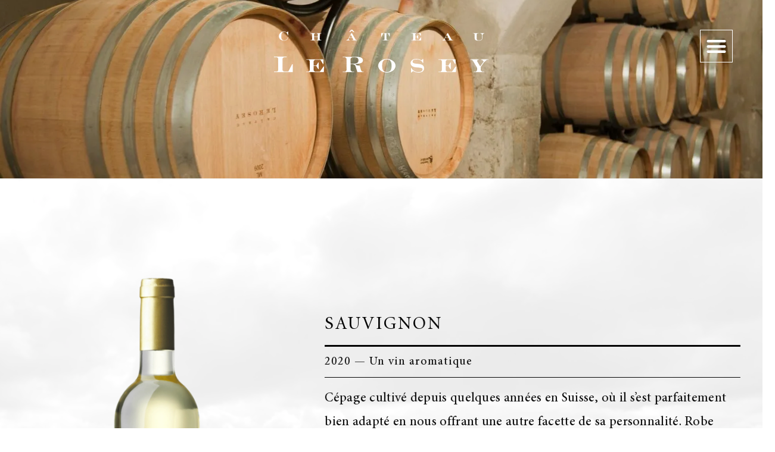

--- FILE ---
content_type: text/html; charset=UTF-8
request_url: https://lerosey.ch/sauvignon/
body_size: 51583
content:
<!doctype html> <html lang="fr-FR"> <head><script>if(navigator.userAgent.match(/MSIE|Internet Explorer/i)||navigator.userAgent.match(/Trident\/7\..*?rv:11/i)){let e=document.location.href;if(!e.match(/[?&]nonitro/)){if(e.indexOf("?")==-1){if(e.indexOf("#")==-1){document.location.href=e+"?nonitro=1"}else{document.location.href=e.replace("#","?nonitro=1#")}}else{if(e.indexOf("#")==-1){document.location.href=e+"&nonitro=1"}else{document.location.href=e.replace("#","&nonitro=1#")}}}}</script><link rel="preconnect" href="https://cdn-fjiag.nitrocdn.com" /><meta charset="UTF-8" /><meta name="viewport" content="width=device-width, initial-scale=1" /><meta name='robots' content='index, follow, max-image-preview:large, max-snippet:-1, max-video-preview:-1' /><title>Sauvignon - Château Le Rosey</title><meta property="og:locale" content="fr_FR" /><meta property="og:type" content="article" /><meta property="og:title" content="Sauvignon - Château Le Rosey" /><meta property="og:description" content="Sauvignon 2020 — Un vin aromatique Cépage cultivé depuis quelques années en Suisse, où il s’est parfaitement bien adapté en nous offrant une autre facette de sa personnalité. Robe dorée moyennement foncée. Sa palette aromatique est plus vaste, offrant des notes minérales soutenues d’une pointe végétale aux nuances de fruits blancs. Bouteille: 26.10 CHF (75cl)" /><meta property="og:url" content="https://lerosey.ch/sauvignon/" /><meta property="og:site_name" content="Château Le Rosey" /><meta property="article:modified_time" content="2024-03-01T10:39:07+00:00" /><meta property="og:image" content="https://lerosey.ch/wp-content/uploads/2018/09/sauvignon700-700x3043.png" /><meta name="twitter:card" content="summary_large_image" /><meta name="twitter:label1" content="Durée de lecture estimée" /><meta name="twitter:data1" content="3 minutes" /><meta name="generator" content="WordPress 6.2.8" /><meta name="generator" content="Elementor 3.12.1; features: e_dom_optimization, e_optimized_assets_loading, e_optimized_css_loading, additional_custom_breakpoints; settings: css_print_method-external, google_font-enabled, font_display-auto" /><meta name="msapplication-TileImage" content="https://lerosey.ch/wp-content/uploads/2022/05/le-rosey-favicon.png" /><meta name="generator" content="NitroPack" /><script>var NPSH,NitroScrollHelper;NPSH=NitroScrollHelper=function(){let e=null;const o=window.sessionStorage.getItem("nitroScrollPos");function t(){let e=JSON.parse(window.sessionStorage.getItem("nitroScrollPos"))||{};if(typeof e!=="object"){e={}}e[document.URL]=window.scrollY;window.sessionStorage.setItem("nitroScrollPos",JSON.stringify(e))}window.addEventListener("scroll",function(){if(e!==null){clearTimeout(e)}e=setTimeout(t,200)},{passive:true});let r={};r.getScrollPos=()=>{if(!o){return 0}const e=JSON.parse(o);return e[document.URL]||0};r.isScrolled=()=>{return r.getScrollPos()>document.documentElement.clientHeight*.5};return r}();</script><script>(function(){var a=false;var e=document.documentElement.classList;var i=navigator.userAgent.toLowerCase();var n=["android","iphone","ipad"];var r=n.length;var o;var d=null;for(var t=0;t<r;t++){o=n[t];if(i.indexOf(o)>-1)d=o;if(e.contains(o)){a=true;e.remove(o)}}if(a&&d){e.add(d);if(d=="iphone"||d=="ipad"){e.add("ios")}}})();</script><script type="text/worker" id="nitro-web-worker">var preloadRequests=0;var remainingCount={};var baseURI="";self.onmessage=function(e){switch(e.data.cmd){case"RESOURCE_PRELOAD":var o=e.data.requestId;remainingCount[o]=0;e.data.resources.forEach(function(e){preload(e,function(o){return function(){console.log(o+" DONE: "+e);if(--remainingCount[o]==0){self.postMessage({cmd:"RESOURCE_PRELOAD",requestId:o})}}}(o));remainingCount[o]++});break;case"SET_BASEURI":baseURI=e.data.uri;break}};async function preload(e,o){if(typeof URL!=="undefined"&&baseURI){try{var a=new URL(e,baseURI);e=a.href}catch(e){console.log("Worker error: "+e.message)}}console.log("Preloading "+e);try{var n=new Request(e,{mode:"no-cors",redirect:"follow"});await fetch(n);o()}catch(a){console.log(a);var r=new XMLHttpRequest;r.responseType="blob";r.onload=o;r.onerror=o;r.open("GET",e,true);r.send()}}</script><script id="nprl">(()=>{if(window.NPRL!=undefined)return;(function(e){var t=e.prototype;t.after||(t.after=function(){var e,t=arguments,n=t.length,r=0,i=this,o=i.parentNode,a=Node,c=String,u=document;if(o!==null){while(r<n){(e=t[r])instanceof a?(i=i.nextSibling)!==null?o.insertBefore(e,i):o.appendChild(e):o.appendChild(u.createTextNode(c(e)));++r}}})})(Element);var e,t;e=t=function(){var t=false;var r=window.URL||window.webkitURL;var i=true;var o=true;var a=2;var c=null;var u=null;var d=true;var s=window.nitroGtmExcludes!=undefined;var l=s?JSON.parse(atob(window.nitroGtmExcludes)).map(e=>new RegExp(e)):[];var f;var m;var v=null;var p=null;var g=null;var h={touch:["touchmove","touchend"],default:["mousemove","click","keydown","wheel"]};var E=true;var y=[];var w=false;var b=[];var S=0;var N=0;var L=false;var T=0;var R=null;var O=false;var A=false;var C=false;var P=[];var I=[];var M=[];var k=[];var x=false;var _={};var j=new Map;var B="noModule"in HTMLScriptElement.prototype;var q=requestAnimationFrame||mozRequestAnimationFrame||webkitRequestAnimationFrame||msRequestAnimationFrame;const D="gtm.js?id=";function H(e,t){if(!_[e]){_[e]=[]}_[e].push(t)}function U(e,t){if(_[e]){var n=0,r=_[e];for(var n=0;n<r.length;n++){r[n].call(this,t)}}}function Y(){(function(e,t){var r=null;var i=function(e){r(e)};var o=null;var a={};var c=null;var u=null;var d=0;e.addEventListener(t,function(r){if(["load","DOMContentLoaded"].indexOf(t)!=-1){if(u){Q(function(){e.triggerNitroEvent(t)})}c=true}else if(t=="readystatechange"){d++;n.ogReadyState=d==1?"interactive":"complete";if(u&&u>=d){n.documentReadyState=n.ogReadyState;Q(function(){e.triggerNitroEvent(t)})}}});e.addEventListener(t+"Nitro",function(e){if(["load","DOMContentLoaded"].indexOf(t)!=-1){if(!c){e.preventDefault();e.stopImmediatePropagation()}else{}u=true}else if(t=="readystatechange"){u=n.documentReadyState=="interactive"?1:2;if(d<u){e.preventDefault();e.stopImmediatePropagation()}}});switch(t){case"load":o="onload";break;case"readystatechange":o="onreadystatechange";break;case"pageshow":o="onpageshow";break;default:o=null;break}if(o){Object.defineProperty(e,o,{get:function(){return r},set:function(n){if(typeof n!=="function"){r=null;e.removeEventListener(t+"Nitro",i)}else{if(!r){e.addEventListener(t+"Nitro",i)}r=n}}})}Object.defineProperty(e,"addEventListener"+t,{value:function(r){if(r!=t||!n.startedScriptLoading||document.currentScript&&document.currentScript.hasAttribute("nitro-exclude")){}else{arguments[0]+="Nitro"}e.ogAddEventListener.apply(e,arguments);a[arguments[1]]=arguments[0]}});Object.defineProperty(e,"removeEventListener"+t,{value:function(t){var n=a[arguments[1]];arguments[0]=n;e.ogRemoveEventListener.apply(e,arguments)}});Object.defineProperty(e,"triggerNitroEvent"+t,{value:function(t,n){n=n||e;var r=new Event(t+"Nitro",{bubbles:true});r.isNitroPack=true;Object.defineProperty(r,"type",{get:function(){return t},set:function(){}});Object.defineProperty(r,"target",{get:function(){return n},set:function(){}});e.dispatchEvent(r)}});if(typeof e.triggerNitroEvent==="undefined"){(function(){var t=e.addEventListener;var n=e.removeEventListener;Object.defineProperty(e,"ogAddEventListener",{value:t});Object.defineProperty(e,"ogRemoveEventListener",{value:n});Object.defineProperty(e,"addEventListener",{value:function(n){var r="addEventListener"+n;if(typeof e[r]!=="undefined"){e[r].apply(e,arguments)}else{t.apply(e,arguments)}},writable:true});Object.defineProperty(e,"removeEventListener",{value:function(t){var r="removeEventListener"+t;if(typeof e[r]!=="undefined"){e[r].apply(e,arguments)}else{n.apply(e,arguments)}}});Object.defineProperty(e,"triggerNitroEvent",{value:function(t,n){var r="triggerNitroEvent"+t;if(typeof e[r]!=="undefined"){e[r].apply(e,arguments)}}})})()}}).apply(null,arguments)}Y(window,"load");Y(window,"pageshow");Y(window,"DOMContentLoaded");Y(document,"DOMContentLoaded");Y(document,"readystatechange");try{var F=new Worker(r.createObjectURL(new Blob([document.getElementById("nitro-web-worker").textContent],{type:"text/javascript"})))}catch(e){var F=new Worker("data:text/javascript;base64,"+btoa(document.getElementById("nitro-web-worker").textContent))}F.onmessage=function(e){if(e.data.cmd=="RESOURCE_PRELOAD"){U(e.data.requestId,e)}};if(typeof document.baseURI!=="undefined"){F.postMessage({cmd:"SET_BASEURI",uri:document.baseURI})}var G=function(e){if(--S==0){Q(K)}};var W=function(e){e.target.removeEventListener("load",W);e.target.removeEventListener("error",W);e.target.removeEventListener("nitroTimeout",W);if(e.type!="nitroTimeout"){clearTimeout(e.target.nitroTimeout)}if(--N==0&&S==0){Q(J)}};var X=function(e){var t=e.textContent;try{var n=r.createObjectURL(new Blob([t.replace(/^(?:<!--)?(.*?)(?:-->)?$/gm,"$1")],{type:"text/javascript"}))}catch(e){var n="data:text/javascript;base64,"+btoa(t.replace(/^(?:<!--)?(.*?)(?:-->)?$/gm,"$1"))}return n};var K=function(){n.documentReadyState="interactive";document.triggerNitroEvent("readystatechange");document.triggerNitroEvent("DOMContentLoaded");if(window.pageYOffset||window.pageXOffset){window.dispatchEvent(new Event("scroll"))}A=true;Q(function(){if(N==0){Q(J)}Q($)})};var J=function(){if(!A||O)return;O=true;R.disconnect();en();n.documentReadyState="complete";document.triggerNitroEvent("readystatechange");window.triggerNitroEvent("load",document);window.triggerNitroEvent("pageshow",document);if(window.pageYOffset||window.pageXOffset||location.hash){let e=typeof history.scrollRestoration!=="undefined"&&history.scrollRestoration=="auto";if(e&&typeof NPSH!=="undefined"&&NPSH.getScrollPos()>0&&window.pageYOffset>document.documentElement.clientHeight*.5){window.scrollTo(0,NPSH.getScrollPos())}else if(location.hash){try{let e=document.querySelector(location.hash);if(e){e.scrollIntoView()}}catch(e){}}}var e=null;if(a==1){e=eo}else{e=eu}Q(e)};var Q=function(e){setTimeout(e,0)};var V=function(e){if(e.type=="touchend"||e.type=="click"){g=e}};var $=function(){if(d&&g){setTimeout(function(e){return function(){var t=function(e,t,n){var r=new Event(e,{bubbles:true,cancelable:true});if(e=="click"){r.clientX=t;r.clientY=n}else{r.touches=[{clientX:t,clientY:n}]}return r};var n;if(e.type=="touchend"){var r=e.changedTouches[0];n=document.elementFromPoint(r.clientX,r.clientY);n.dispatchEvent(t("touchstart"),r.clientX,r.clientY);n.dispatchEvent(t("touchend"),r.clientX,r.clientY);n.dispatchEvent(t("click"),r.clientX,r.clientY)}else if(e.type=="click"){n=document.elementFromPoint(e.clientX,e.clientY);n.dispatchEvent(t("click"),e.clientX,e.clientY)}}}(g),150);g=null}};var z=function(e){if(e.tagName=="SCRIPT"&&!e.hasAttribute("data-nitro-for-id")&&!e.hasAttribute("nitro-document-write")||e.tagName=="IMG"&&(e.hasAttribute("src")||e.hasAttribute("srcset"))||e.tagName=="IFRAME"&&e.hasAttribute("src")||e.tagName=="LINK"&&e.hasAttribute("href")&&e.hasAttribute("rel")&&e.getAttribute("rel")=="stylesheet"){if(e.tagName==="IFRAME"&&e.src.indexOf("about:blank")>-1){return}var t="";switch(e.tagName){case"LINK":t=e.href;break;case"IMG":if(k.indexOf(e)>-1)return;t=e.srcset||e.src;break;default:t=e.src;break}var n=e.getAttribute("type");if(!t&&e.tagName!=="SCRIPT")return;if((e.tagName=="IMG"||e.tagName=="LINK")&&(t.indexOf("data:")===0||t.indexOf("blob:")===0))return;if(e.tagName=="SCRIPT"&&n&&n!=="text/javascript"&&n!=="application/javascript"){if(n!=="module"||!B)return}if(e.tagName==="SCRIPT"){if(k.indexOf(e)>-1)return;if(e.noModule&&B){return}let t=null;if(document.currentScript){if(document.currentScript.src&&document.currentScript.src.indexOf(D)>-1){t=document.currentScript}if(document.currentScript.hasAttribute("data-nitro-gtm-id")){e.setAttribute("data-nitro-gtm-id",document.currentScript.getAttribute("data-nitro-gtm-id"))}}else if(window.nitroCurrentScript){if(window.nitroCurrentScript.src&&window.nitroCurrentScript.src.indexOf(D)>-1){t=window.nitroCurrentScript}}if(t&&s){let n=false;for(const t of l){n=e.src?t.test(e.src):t.test(e.textContent);if(n){break}}if(!n){e.type="text/googletagmanagerscript";let n=t.hasAttribute("data-nitro-gtm-id")?t.getAttribute("data-nitro-gtm-id"):t.id;if(!j.has(n)){j.set(n,[])}let r=j.get(n);r.push(e);return}}if(!e.src){if(e.textContent.length>0){e.textContent+="\n;if(document.currentScript.nitroTimeout) {clearTimeout(document.currentScript.nitroTimeout);}; setTimeout(function() { this.dispatchEvent(new Event('load')); }.bind(document.currentScript), 0);"}else{return}}else{}k.push(e)}if(!e.hasOwnProperty("nitroTimeout")){N++;e.addEventListener("load",W,true);e.addEventListener("error",W,true);e.addEventListener("nitroTimeout",W,true);e.nitroTimeout=setTimeout(function(){console.log("Resource timed out",e);e.dispatchEvent(new Event("nitroTimeout"))},5e3)}}};var Z=function(e){if(e.hasOwnProperty("nitroTimeout")&&e.nitroTimeout){clearTimeout(e.nitroTimeout);e.nitroTimeout=null;e.dispatchEvent(new Event("nitroTimeout"))}};document.documentElement.addEventListener("load",function(e){if(e.target.tagName=="SCRIPT"||e.target.tagName=="IMG"){k.push(e.target)}},true);document.documentElement.addEventListener("error",function(e){if(e.target.tagName=="SCRIPT"||e.target.tagName=="IMG"){k.push(e.target)}},true);var ee=["appendChild","replaceChild","insertBefore","prepend","append","before","after","replaceWith","insertAdjacentElement"];var et=function(){if(s){window._nitro_setTimeout=window.setTimeout;window.setTimeout=function(e,t,...n){let r=document.currentScript||window.nitroCurrentScript;if(!r||r.src&&r.src.indexOf(D)==-1){return window._nitro_setTimeout.call(window,e,t,...n)}return window._nitro_setTimeout.call(window,function(e,t){return function(...n){window.nitroCurrentScript=e;t(...n)}}(r,e),t,...n)}}ee.forEach(function(e){HTMLElement.prototype["og"+e]=HTMLElement.prototype[e];HTMLElement.prototype[e]=function(...t){if(this.parentNode||this===document.documentElement){switch(e){case"replaceChild":case"insertBefore":t.pop();break;case"insertAdjacentElement":t.shift();break}t.forEach(function(e){if(!e)return;if(e.tagName=="SCRIPT"){z(e)}else{if(e.children&&e.children.length>0){e.querySelectorAll("script").forEach(z)}}})}return this["og"+e].apply(this,arguments)}})};var en=function(){if(s&&typeof window._nitro_setTimeout==="function"){window.setTimeout=window._nitro_setTimeout}ee.forEach(function(e){HTMLElement.prototype[e]=HTMLElement.prototype["og"+e]})};var er=async function(){if(o){ef(f);ef(V);if(v){clearTimeout(v);v=null}}if(T===1){L=true;return}else if(T===0){T=-1}n.startedScriptLoading=true;Object.defineProperty(document,"readyState",{get:function(){return n.documentReadyState},set:function(){}});var e=document.documentElement;var t={attributes:true,attributeFilter:["src"],childList:true,subtree:true};R=new MutationObserver(function(e,t){e.forEach(function(e){if(e.type=="childList"&&e.addedNodes.length>0){e.addedNodes.forEach(function(e){if(!document.documentElement.contains(e)){return}if(e.tagName=="IMG"||e.tagName=="IFRAME"||e.tagName=="LINK"){z(e)}})}if(e.type=="childList"&&e.removedNodes.length>0){e.removedNodes.forEach(function(e){if(e.tagName=="IFRAME"||e.tagName=="LINK"){Z(e)}})}if(e.type=="attributes"){var t=e.target;if(!document.documentElement.contains(t)){return}if(t.tagName=="IFRAME"||t.tagName=="LINK"||t.tagName=="IMG"||t.tagName=="SCRIPT"){z(t)}}})});R.observe(e,t);if(!s){et()}await Promise.all(P);var r=b.shift();var i=null;var a=false;while(r){var c;var u=JSON.parse(atob(r.meta));var d=u.delay;if(r.type=="inline"){var l=document.getElementById(r.id);if(l){l.remove()}else{r=b.shift();continue}c=X(l);if(c===false){r=b.shift();continue}}else{c=r.src}if(!a&&r.type!="inline"&&(typeof u.attributes.async!="undefined"||typeof u.attributes.defer!="undefined")){if(i===null){i=r}else if(i===r){a=true}if(!a){b.push(r);r=b.shift();continue}}var m=document.createElement("script");m.src=c;m.setAttribute("data-nitro-for-id",r.id);for(var p in u.attributes){try{if(u.attributes[p]===false){m.setAttribute(p,"")}else{m.setAttribute(p,u.attributes[p])}}catch(e){console.log("Error while setting script attribute",m,e)}}m.async=false;if(u.canonicalLink!=""&&Object.getOwnPropertyDescriptor(m,"src")?.configurable!==false){(e=>{Object.defineProperty(m,"src",{get:function(){return e.canonicalLink},set:function(){}})})(u)}if(d){setTimeout((function(e,t){var n=document.querySelector("[data-nitro-marker-id='"+t+"']");if(n){n.after(e)}else{document.head.appendChild(e)}}).bind(null,m,r.id),d)}else{m.addEventListener("load",G);m.addEventListener("error",G);if(!m.noModule||!B){S++}var g=document.querySelector("[data-nitro-marker-id='"+r.id+"']");if(g){Q(function(e,t){return function(){e.after(t)}}(g,m))}else{Q(function(e){return function(){document.head.appendChild(e)}}(m))}}r=b.shift()}};var ei=function(){var e=document.getElementById("nitro-deferred-styles");var t=document.createElement("div");t.innerHTML=e.textContent;return t};var eo=async function(e){isPreload=e&&e.type=="NitroPreload";if(!isPreload){T=-1;E=false;if(o){ef(f);ef(V);if(v){clearTimeout(v);v=null}}}if(w===false){var t=ei();let e=t.querySelectorAll('style,link[rel="stylesheet"]');w=e.length;if(w){let e=document.getElementById("nitro-deferred-styles-marker");e.replaceWith.apply(e,t.childNodes)}else if(isPreload){Q(ed)}else{es()}}else if(w===0&&!isPreload){es()}};var ea=function(){var e=ei();var t=e.childNodes;var n;var r=[];for(var i=0;i<t.length;i++){n=t[i];if(n.href){r.push(n.href)}}var o="css-preload";H(o,function(e){eo(new Event("NitroPreload"))});if(r.length){F.postMessage({cmd:"RESOURCE_PRELOAD",resources:r,requestId:o})}else{Q(function(){U(o)})}};var ec=function(){if(T===-1)return;T=1;var e=[];var t,n;for(var r=0;r<b.length;r++){t=b[r];if(t.type!="inline"){if(t.src){n=JSON.parse(atob(t.meta));if(n.delay)continue;if(n.attributes.type&&n.attributes.type=="module"&&!B)continue;e.push(t.src)}}}if(e.length){var i="js-preload";H(i,function(e){T=2;if(L){Q(er)}});F.postMessage({cmd:"RESOURCE_PRELOAD",resources:e,requestId:i})}};var eu=function(){while(I.length){style=I.shift();if(style.hasAttribute("nitropack-onload")){style.setAttribute("onload",style.getAttribute("nitropack-onload"));Q(function(e){return function(){e.dispatchEvent(new Event("load"))}}(style))}}while(M.length){style=M.shift();if(style.hasAttribute("nitropack-onerror")){style.setAttribute("onerror",style.getAttribute("nitropack-onerror"));Q(function(e){return function(){e.dispatchEvent(new Event("error"))}}(style))}}};var ed=function(){if(!x){if(i){Q(function(){var e=document.getElementById("nitro-critical-css");if(e){e.remove()}})}x=true;onStylesLoadEvent=new Event("NitroStylesLoaded");onStylesLoadEvent.isNitroPack=true;window.dispatchEvent(onStylesLoadEvent)}};var es=function(){if(a==2){Q(er)}else{eu()}};var el=function(e){m.forEach(function(t){document.addEventListener(t,e,true)})};var ef=function(e){m.forEach(function(t){document.removeEventListener(t,e,true)})};if(s){et()}return{setAutoRemoveCriticalCss:function(e){i=e},registerScript:function(e,t,n){b.push({type:"remote",src:e,id:t,meta:n})},registerInlineScript:function(e,t){b.push({type:"inline",id:e,meta:t})},registerStyle:function(e,t,n){y.push({href:e,rel:t,media:n})},onLoadStyle:function(e){I.push(e);if(w!==false&&--w==0){Q(ed);if(E){E=false}else{es()}}},onErrorStyle:function(e){M.push(e);if(w!==false&&--w==0){Q(ed);if(E){E=false}else{es()}}},loadJs:function(e,t){if(!e.src){var n=X(e);if(n!==false){e.src=n;e.textContent=""}}if(t){Q(function(e,t){return function(){e.after(t)}}(t,e))}else{Q(function(e){return function(){document.head.appendChild(e)}}(e))}},loadQueuedResources:async function(){window.dispatchEvent(new Event("NitroBootStart"));if(p){clearTimeout(p);p=null}window.removeEventListener("load",e.loadQueuedResources);f=a==1?er:eo;if(!o||g){Q(f)}else{if(navigator.userAgent.indexOf(" Edge/")==-1){ea();H("css-preload",ec)}el(f);if(u){if(c){v=setTimeout(f,c)}}else{}}},fontPreload:function(e){var t="critical-fonts";H(t,function(e){document.getElementById("nitro-critical-fonts").type="text/css"});F.postMessage({cmd:"RESOURCE_PRELOAD",resources:e,requestId:t})},boot:function(){if(t)return;t=true;C=typeof NPSH!=="undefined"&&NPSH.isScrolled();let n=document.prerendering;if(location.hash||C||n){o=false}m=h.default.concat(h.touch);p=setTimeout(e.loadQueuedResources,1500);el(V);if(C){e.loadQueuedResources()}else{window.addEventListener("load",e.loadQueuedResources)}},addPrerequisite:function(e){P.push(e)},getTagManagerNodes:function(e){if(!e)return j;return j.get(e)??[]}}}();var n,r;n=r=function(){var t=document.write;return{documentWrite:function(n,r){if(n&&n.hasAttribute("nitro-exclude")){return t.call(document,r)}var i=null;if(n.documentWriteContainer){i=n.documentWriteContainer}else{i=document.createElement("span");n.documentWriteContainer=i}var o=null;if(n){if(n.hasAttribute("data-nitro-for-id")){o=document.querySelector('template[data-nitro-marker-id="'+n.getAttribute("data-nitro-for-id")+'"]')}else{o=n}}i.innerHTML+=r;i.querySelectorAll("script").forEach(function(e){e.setAttribute("nitro-document-write","")});if(!i.parentNode){if(o){o.parentNode.insertBefore(i,o)}else{document.body.appendChild(i)}}var a=document.createElement("span");a.innerHTML=r;var c=a.querySelectorAll("script");if(c.length){c.forEach(function(t){var n=t.getAttributeNames();var r=document.createElement("script");n.forEach(function(e){r.setAttribute(e,t.getAttribute(e))});r.async=false;if(!t.src&&t.textContent){r.textContent=t.textContent}e.loadJs(r,o)})}},TrustLogo:function(e,t){var n=document.getElementById(e);var r=document.createElement("img");r.src=t;n.parentNode.insertBefore(r,n)},documentReadyState:"loading",ogReadyState:document.readyState,startedScriptLoading:false,loadScriptDelayed:function(e,t){setTimeout(function(){var t=document.createElement("script");t.src=e;document.head.appendChild(t)},t)}}}();document.write=function(e){n.documentWrite(document.currentScript,e)};document.writeln=function(e){n.documentWrite(document.currentScript,e+"\n")};window.NPRL=e;window.NitroResourceLoader=t;window.NPh=n;window.NitroPackHelper=r})();</script><template id="nitro-deferred-styles-marker"></template><style id="nitro-fonts">@font-face{font-family:"Minion pro";font-style:normal;font-weight:normal;font-display:swap;src:url("https://cdn-fjiag.nitrocdn.com/DcmfePoyauvsuCLSqfBHZQsmRhuHwonz/assets/static/source/rev-b072024/wp-content/uploads/2018/09/MinionPro-Regular.woff") format("woff")}@font-face{font-family:"Minion pro";font-style:normal;font-weight:100;font-display:swap;src:url("https://cdn-fjiag.nitrocdn.com/DcmfePoyauvsuCLSqfBHZQsmRhuHwonz/assets/static/source/rev-b072024/wp-content/uploads/2018/09/Minion-RegularSC.woff") format("woff")}@font-face{font-family:eicons;src:url("https://cdn-fjiag.nitrocdn.com/DcmfePoyauvsuCLSqfBHZQsmRhuHwonz/assets/static/source/rev-b072024/wp-content/plugins/elementor/assets/lib/eicons/fonts/bd254939a361a048ccb9cf99a5e5fed4.eicons.eot");src:url("https://cdn-fjiag.nitrocdn.com/DcmfePoyauvsuCLSqfBHZQsmRhuHwonz/assets/static/source/rev-b072024/wp-content/plugins/elementor/assets/lib/eicons/fonts/bd254939a361a048ccb9cf99a5e5fed4.eicons.woff2") format("woff2");font-weight:400;font-style:normal;font-display:swap}@font-face{font-family:"Minion pro";font-style:normal;font-weight:normal;font-display:swap;src:url("https://cdn-fjiag.nitrocdn.com/DcmfePoyauvsuCLSqfBHZQsmRhuHwonz/assets/static/source/rev-b072024/wp-content/uploads/2018/09/MinionPro-Regular.woff") format("woff")}@font-face{font-family:"Minion pro";font-style:normal;font-weight:100;font-display:swap;src:url("https://cdn-fjiag.nitrocdn.com/DcmfePoyauvsuCLSqfBHZQsmRhuHwonz/assets/static/source/rev-b072024/wp-content/uploads/2018/09/Minion-RegularSC.woff") format("woff")}@font-face{font-family:"Roboto";font-style:italic;font-weight:100;font-stretch:100%;src:url("https://fonts.gstatic.com/s/roboto/v49/KFO5CnqEu92Fr1Mu53ZEC9_Vu3r1gIhOszmkC3kaSTbQWt4N.woff2") format("woff2");unicode-range:U+0460-052F,U+1C80-1C8A,U+20B4,U+2DE0-2DFF,U+A640-A69F,U+FE2E-FE2F;font-display:swap}@font-face{font-family:"Roboto";font-style:italic;font-weight:100;font-stretch:100%;src:url("https://fonts.gstatic.com/s/roboto/v49/KFO5CnqEu92Fr1Mu53ZEC9_Vu3r1gIhOszmkAnkaSTbQWt4N.woff2") format("woff2");unicode-range:U+0301,U+0400-045F,U+0490-0491,U+04B0-04B1,U+2116;font-display:swap}@font-face{font-family:"Roboto";font-style:italic;font-weight:100;font-stretch:100%;src:url("https://fonts.gstatic.com/s/roboto/v49/KFO5CnqEu92Fr1Mu53ZEC9_Vu3r1gIhOszmkCnkaSTbQWt4N.woff2") format("woff2");unicode-range:U+1F00-1FFF;font-display:swap}@font-face{font-family:"Roboto";font-style:italic;font-weight:100;font-stretch:100%;src:url("https://fonts.gstatic.com/s/roboto/v49/KFO5CnqEu92Fr1Mu53ZEC9_Vu3r1gIhOszmkBXkaSTbQWt4N.woff2") format("woff2");unicode-range:U+0370-0377,U+037A-037F,U+0384-038A,U+038C,U+038E-03A1,U+03A3-03FF;font-display:swap}@font-face{font-family:"Roboto";font-style:italic;font-weight:100;font-stretch:100%;src:url("https://fonts.gstatic.com/s/roboto/v49/KFO5CnqEu92Fr1Mu53ZEC9_Vu3r1gIhOszmkenkaSTbQWt4N.woff2") format("woff2");unicode-range:U+0302-0303,U+0305,U+0307-0308,U+0310,U+0312,U+0315,U+031A,U+0326-0327,U+032C,U+032F-0330,U+0332-0333,U+0338,U+033A,U+0346,U+034D,U+0391-03A1,U+03A3-03A9,U+03B1-03C9,U+03D1,U+03D5-03D6,U+03F0-03F1,U+03F4-03F5,U+2016-2017,U+2034-2038,U+203C,U+2040,U+2043,U+2047,U+2050,U+2057,U+205F,U+2070-2071,U+2074-208E,U+2090-209C,U+20D0-20DC,U+20E1,U+20E5-20EF,U+2100-2112,U+2114-2115,U+2117-2121,U+2123-214F,U+2190,U+2192,U+2194-21AE,U+21B0-21E5,U+21F1-21F2,U+21F4-2211,U+2213-2214,U+2216-22FF,U+2308-230B,U+2310,U+2319,U+231C-2321,U+2336-237A,U+237C,U+2395,U+239B-23B7,U+23D0,U+23DC-23E1,U+2474-2475,U+25AF,U+25B3,U+25B7,U+25BD,U+25C1,U+25CA,U+25CC,U+25FB,U+266D-266F,U+27C0-27FF,U+2900-2AFF,U+2B0E-2B11,U+2B30-2B4C,U+2BFE,U+3030,U+FF5B,U+FF5D,U+1D400-1D7FF,U+1EE00-1EEFF;font-display:swap}@font-face{font-family:"Roboto";font-style:italic;font-weight:100;font-stretch:100%;src:url("https://fonts.gstatic.com/s/roboto/v49/KFO5CnqEu92Fr1Mu53ZEC9_Vu3r1gIhOszmkaHkaSTbQWt4N.woff2") format("woff2");unicode-range:U+0001-000C,U+000E-001F,U+007F-009F,U+20DD-20E0,U+20E2-20E4,U+2150-218F,U+2190,U+2192,U+2194-2199,U+21AF,U+21E6-21F0,U+21F3,U+2218-2219,U+2299,U+22C4-22C6,U+2300-243F,U+2440-244A,U+2460-24FF,U+25A0-27BF,U+2800-28FF,U+2921-2922,U+2981,U+29BF,U+29EB,U+2B00-2BFF,U+4DC0-4DFF,U+FFF9-FFFB,U+10140-1018E,U+10190-1019C,U+101A0,U+101D0-101FD,U+102E0-102FB,U+10E60-10E7E,U+1D2C0-1D2D3,U+1D2E0-1D37F,U+1F000-1F0FF,U+1F100-1F1AD,U+1F1E6-1F1FF,U+1F30D-1F30F,U+1F315,U+1F31C,U+1F31E,U+1F320-1F32C,U+1F336,U+1F378,U+1F37D,U+1F382,U+1F393-1F39F,U+1F3A7-1F3A8,U+1F3AC-1F3AF,U+1F3C2,U+1F3C4-1F3C6,U+1F3CA-1F3CE,U+1F3D4-1F3E0,U+1F3ED,U+1F3F1-1F3F3,U+1F3F5-1F3F7,U+1F408,U+1F415,U+1F41F,U+1F426,U+1F43F,U+1F441-1F442,U+1F444,U+1F446-1F449,U+1F44C-1F44E,U+1F453,U+1F46A,U+1F47D,U+1F4A3,U+1F4B0,U+1F4B3,U+1F4B9,U+1F4BB,U+1F4BF,U+1F4C8-1F4CB,U+1F4D6,U+1F4DA,U+1F4DF,U+1F4E3-1F4E6,U+1F4EA-1F4ED,U+1F4F7,U+1F4F9-1F4FB,U+1F4FD-1F4FE,U+1F503,U+1F507-1F50B,U+1F50D,U+1F512-1F513,U+1F53E-1F54A,U+1F54F-1F5FA,U+1F610,U+1F650-1F67F,U+1F687,U+1F68D,U+1F691,U+1F694,U+1F698,U+1F6AD,U+1F6B2,U+1F6B9-1F6BA,U+1F6BC,U+1F6C6-1F6CF,U+1F6D3-1F6D7,U+1F6E0-1F6EA,U+1F6F0-1F6F3,U+1F6F7-1F6FC,U+1F700-1F7FF,U+1F800-1F80B,U+1F810-1F847,U+1F850-1F859,U+1F860-1F887,U+1F890-1F8AD,U+1F8B0-1F8BB,U+1F8C0-1F8C1,U+1F900-1F90B,U+1F93B,U+1F946,U+1F984,U+1F996,U+1F9E9,U+1FA00-1FA6F,U+1FA70-1FA7C,U+1FA80-1FA89,U+1FA8F-1FAC6,U+1FACE-1FADC,U+1FADF-1FAE9,U+1FAF0-1FAF8,U+1FB00-1FBFF;font-display:swap}@font-face{font-family:"Roboto";font-style:italic;font-weight:100;font-stretch:100%;src:url("https://fonts.gstatic.com/s/roboto/v49/KFO5CnqEu92Fr1Mu53ZEC9_Vu3r1gIhOszmkCXkaSTbQWt4N.woff2") format("woff2");unicode-range:U+0102-0103,U+0110-0111,U+0128-0129,U+0168-0169,U+01A0-01A1,U+01AF-01B0,U+0300-0301,U+0303-0304,U+0308-0309,U+0323,U+0329,U+1EA0-1EF9,U+20AB;font-display:swap}@font-face{font-family:"Roboto";font-style:italic;font-weight:100;font-stretch:100%;src:url("https://fonts.gstatic.com/s/roboto/v49/KFO5CnqEu92Fr1Mu53ZEC9_Vu3r1gIhOszmkCHkaSTbQWt4N.woff2") format("woff2");unicode-range:U+0100-02BA,U+02BD-02C5,U+02C7-02CC,U+02CE-02D7,U+02DD-02FF,U+0304,U+0308,U+0329,U+1D00-1DBF,U+1E00-1E9F,U+1EF2-1EFF,U+2020,U+20A0-20AB,U+20AD-20C0,U+2113,U+2C60-2C7F,U+A720-A7FF;font-display:swap}@font-face{font-family:"Roboto";font-style:italic;font-weight:100;font-stretch:100%;src:url("https://fonts.gstatic.com/s/roboto/v49/KFO5CnqEu92Fr1Mu53ZEC9_Vu3r1gIhOszmkBnkaSTbQWg.woff2") format("woff2");unicode-range:U+0000-00FF,U+0131,U+0152-0153,U+02BB-02BC,U+02C6,U+02DA,U+02DC,U+0304,U+0308,U+0329,U+2000-206F,U+20AC,U+2122,U+2191,U+2193,U+2212,U+2215,U+FEFF,U+FFFD;font-display:swap}@font-face{font-family:"Roboto";font-style:italic;font-weight:200;font-stretch:100%;src:url("https://fonts.gstatic.com/s/roboto/v49/KFO5CnqEu92Fr1Mu53ZEC9_Vu3r1gIhOszmkC3kaSTbQWt4N.woff2") format("woff2");unicode-range:U+0460-052F,U+1C80-1C8A,U+20B4,U+2DE0-2DFF,U+A640-A69F,U+FE2E-FE2F;font-display:swap}@font-face{font-family:"Roboto";font-style:italic;font-weight:200;font-stretch:100%;src:url("https://fonts.gstatic.com/s/roboto/v49/KFO5CnqEu92Fr1Mu53ZEC9_Vu3r1gIhOszmkAnkaSTbQWt4N.woff2") format("woff2");unicode-range:U+0301,U+0400-045F,U+0490-0491,U+04B0-04B1,U+2116;font-display:swap}@font-face{font-family:"Roboto";font-style:italic;font-weight:200;font-stretch:100%;src:url("https://fonts.gstatic.com/s/roboto/v49/KFO5CnqEu92Fr1Mu53ZEC9_Vu3r1gIhOszmkCnkaSTbQWt4N.woff2") format("woff2");unicode-range:U+1F00-1FFF;font-display:swap}@font-face{font-family:"Roboto";font-style:italic;font-weight:200;font-stretch:100%;src:url("https://fonts.gstatic.com/s/roboto/v49/KFO5CnqEu92Fr1Mu53ZEC9_Vu3r1gIhOszmkBXkaSTbQWt4N.woff2") format("woff2");unicode-range:U+0370-0377,U+037A-037F,U+0384-038A,U+038C,U+038E-03A1,U+03A3-03FF;font-display:swap}@font-face{font-family:"Roboto";font-style:italic;font-weight:200;font-stretch:100%;src:url("https://fonts.gstatic.com/s/roboto/v49/KFO5CnqEu92Fr1Mu53ZEC9_Vu3r1gIhOszmkenkaSTbQWt4N.woff2") format("woff2");unicode-range:U+0302-0303,U+0305,U+0307-0308,U+0310,U+0312,U+0315,U+031A,U+0326-0327,U+032C,U+032F-0330,U+0332-0333,U+0338,U+033A,U+0346,U+034D,U+0391-03A1,U+03A3-03A9,U+03B1-03C9,U+03D1,U+03D5-03D6,U+03F0-03F1,U+03F4-03F5,U+2016-2017,U+2034-2038,U+203C,U+2040,U+2043,U+2047,U+2050,U+2057,U+205F,U+2070-2071,U+2074-208E,U+2090-209C,U+20D0-20DC,U+20E1,U+20E5-20EF,U+2100-2112,U+2114-2115,U+2117-2121,U+2123-214F,U+2190,U+2192,U+2194-21AE,U+21B0-21E5,U+21F1-21F2,U+21F4-2211,U+2213-2214,U+2216-22FF,U+2308-230B,U+2310,U+2319,U+231C-2321,U+2336-237A,U+237C,U+2395,U+239B-23B7,U+23D0,U+23DC-23E1,U+2474-2475,U+25AF,U+25B3,U+25B7,U+25BD,U+25C1,U+25CA,U+25CC,U+25FB,U+266D-266F,U+27C0-27FF,U+2900-2AFF,U+2B0E-2B11,U+2B30-2B4C,U+2BFE,U+3030,U+FF5B,U+FF5D,U+1D400-1D7FF,U+1EE00-1EEFF;font-display:swap}@font-face{font-family:"Roboto";font-style:italic;font-weight:200;font-stretch:100%;src:url("https://fonts.gstatic.com/s/roboto/v49/KFO5CnqEu92Fr1Mu53ZEC9_Vu3r1gIhOszmkaHkaSTbQWt4N.woff2") format("woff2");unicode-range:U+0001-000C,U+000E-001F,U+007F-009F,U+20DD-20E0,U+20E2-20E4,U+2150-218F,U+2190,U+2192,U+2194-2199,U+21AF,U+21E6-21F0,U+21F3,U+2218-2219,U+2299,U+22C4-22C6,U+2300-243F,U+2440-244A,U+2460-24FF,U+25A0-27BF,U+2800-28FF,U+2921-2922,U+2981,U+29BF,U+29EB,U+2B00-2BFF,U+4DC0-4DFF,U+FFF9-FFFB,U+10140-1018E,U+10190-1019C,U+101A0,U+101D0-101FD,U+102E0-102FB,U+10E60-10E7E,U+1D2C0-1D2D3,U+1D2E0-1D37F,U+1F000-1F0FF,U+1F100-1F1AD,U+1F1E6-1F1FF,U+1F30D-1F30F,U+1F315,U+1F31C,U+1F31E,U+1F320-1F32C,U+1F336,U+1F378,U+1F37D,U+1F382,U+1F393-1F39F,U+1F3A7-1F3A8,U+1F3AC-1F3AF,U+1F3C2,U+1F3C4-1F3C6,U+1F3CA-1F3CE,U+1F3D4-1F3E0,U+1F3ED,U+1F3F1-1F3F3,U+1F3F5-1F3F7,U+1F408,U+1F415,U+1F41F,U+1F426,U+1F43F,U+1F441-1F442,U+1F444,U+1F446-1F449,U+1F44C-1F44E,U+1F453,U+1F46A,U+1F47D,U+1F4A3,U+1F4B0,U+1F4B3,U+1F4B9,U+1F4BB,U+1F4BF,U+1F4C8-1F4CB,U+1F4D6,U+1F4DA,U+1F4DF,U+1F4E3-1F4E6,U+1F4EA-1F4ED,U+1F4F7,U+1F4F9-1F4FB,U+1F4FD-1F4FE,U+1F503,U+1F507-1F50B,U+1F50D,U+1F512-1F513,U+1F53E-1F54A,U+1F54F-1F5FA,U+1F610,U+1F650-1F67F,U+1F687,U+1F68D,U+1F691,U+1F694,U+1F698,U+1F6AD,U+1F6B2,U+1F6B9-1F6BA,U+1F6BC,U+1F6C6-1F6CF,U+1F6D3-1F6D7,U+1F6E0-1F6EA,U+1F6F0-1F6F3,U+1F6F7-1F6FC,U+1F700-1F7FF,U+1F800-1F80B,U+1F810-1F847,U+1F850-1F859,U+1F860-1F887,U+1F890-1F8AD,U+1F8B0-1F8BB,U+1F8C0-1F8C1,U+1F900-1F90B,U+1F93B,U+1F946,U+1F984,U+1F996,U+1F9E9,U+1FA00-1FA6F,U+1FA70-1FA7C,U+1FA80-1FA89,U+1FA8F-1FAC6,U+1FACE-1FADC,U+1FADF-1FAE9,U+1FAF0-1FAF8,U+1FB00-1FBFF;font-display:swap}@font-face{font-family:"Roboto";font-style:italic;font-weight:200;font-stretch:100%;src:url("https://fonts.gstatic.com/s/roboto/v49/KFO5CnqEu92Fr1Mu53ZEC9_Vu3r1gIhOszmkCXkaSTbQWt4N.woff2") format("woff2");unicode-range:U+0102-0103,U+0110-0111,U+0128-0129,U+0168-0169,U+01A0-01A1,U+01AF-01B0,U+0300-0301,U+0303-0304,U+0308-0309,U+0323,U+0329,U+1EA0-1EF9,U+20AB;font-display:swap}@font-face{font-family:"Roboto";font-style:italic;font-weight:200;font-stretch:100%;src:url("https://fonts.gstatic.com/s/roboto/v49/KFO5CnqEu92Fr1Mu53ZEC9_Vu3r1gIhOszmkCHkaSTbQWt4N.woff2") format("woff2");unicode-range:U+0100-02BA,U+02BD-02C5,U+02C7-02CC,U+02CE-02D7,U+02DD-02FF,U+0304,U+0308,U+0329,U+1D00-1DBF,U+1E00-1E9F,U+1EF2-1EFF,U+2020,U+20A0-20AB,U+20AD-20C0,U+2113,U+2C60-2C7F,U+A720-A7FF;font-display:swap}@font-face{font-family:"Roboto";font-style:italic;font-weight:200;font-stretch:100%;src:url("https://fonts.gstatic.com/s/roboto/v49/KFO5CnqEu92Fr1Mu53ZEC9_Vu3r1gIhOszmkBnkaSTbQWg.woff2") format("woff2");unicode-range:U+0000-00FF,U+0131,U+0152-0153,U+02BB-02BC,U+02C6,U+02DA,U+02DC,U+0304,U+0308,U+0329,U+2000-206F,U+20AC,U+2122,U+2191,U+2193,U+2212,U+2215,U+FEFF,U+FFFD;font-display:swap}@font-face{font-family:"Roboto";font-style:italic;font-weight:300;font-stretch:100%;src:url("https://fonts.gstatic.com/s/roboto/v49/KFO5CnqEu92Fr1Mu53ZEC9_Vu3r1gIhOszmkC3kaSTbQWt4N.woff2") format("woff2");unicode-range:U+0460-052F,U+1C80-1C8A,U+20B4,U+2DE0-2DFF,U+A640-A69F,U+FE2E-FE2F;font-display:swap}@font-face{font-family:"Roboto";font-style:italic;font-weight:300;font-stretch:100%;src:url("https://fonts.gstatic.com/s/roboto/v49/KFO5CnqEu92Fr1Mu53ZEC9_Vu3r1gIhOszmkAnkaSTbQWt4N.woff2") format("woff2");unicode-range:U+0301,U+0400-045F,U+0490-0491,U+04B0-04B1,U+2116;font-display:swap}@font-face{font-family:"Roboto";font-style:italic;font-weight:300;font-stretch:100%;src:url("https://fonts.gstatic.com/s/roboto/v49/KFO5CnqEu92Fr1Mu53ZEC9_Vu3r1gIhOszmkCnkaSTbQWt4N.woff2") format("woff2");unicode-range:U+1F00-1FFF;font-display:swap}@font-face{font-family:"Roboto";font-style:italic;font-weight:300;font-stretch:100%;src:url("https://fonts.gstatic.com/s/roboto/v49/KFO5CnqEu92Fr1Mu53ZEC9_Vu3r1gIhOszmkBXkaSTbQWt4N.woff2") format("woff2");unicode-range:U+0370-0377,U+037A-037F,U+0384-038A,U+038C,U+038E-03A1,U+03A3-03FF;font-display:swap}@font-face{font-family:"Roboto";font-style:italic;font-weight:300;font-stretch:100%;src:url("https://fonts.gstatic.com/s/roboto/v49/KFO5CnqEu92Fr1Mu53ZEC9_Vu3r1gIhOszmkenkaSTbQWt4N.woff2") format("woff2");unicode-range:U+0302-0303,U+0305,U+0307-0308,U+0310,U+0312,U+0315,U+031A,U+0326-0327,U+032C,U+032F-0330,U+0332-0333,U+0338,U+033A,U+0346,U+034D,U+0391-03A1,U+03A3-03A9,U+03B1-03C9,U+03D1,U+03D5-03D6,U+03F0-03F1,U+03F4-03F5,U+2016-2017,U+2034-2038,U+203C,U+2040,U+2043,U+2047,U+2050,U+2057,U+205F,U+2070-2071,U+2074-208E,U+2090-209C,U+20D0-20DC,U+20E1,U+20E5-20EF,U+2100-2112,U+2114-2115,U+2117-2121,U+2123-214F,U+2190,U+2192,U+2194-21AE,U+21B0-21E5,U+21F1-21F2,U+21F4-2211,U+2213-2214,U+2216-22FF,U+2308-230B,U+2310,U+2319,U+231C-2321,U+2336-237A,U+237C,U+2395,U+239B-23B7,U+23D0,U+23DC-23E1,U+2474-2475,U+25AF,U+25B3,U+25B7,U+25BD,U+25C1,U+25CA,U+25CC,U+25FB,U+266D-266F,U+27C0-27FF,U+2900-2AFF,U+2B0E-2B11,U+2B30-2B4C,U+2BFE,U+3030,U+FF5B,U+FF5D,U+1D400-1D7FF,U+1EE00-1EEFF;font-display:swap}@font-face{font-family:"Roboto";font-style:italic;font-weight:300;font-stretch:100%;src:url("https://fonts.gstatic.com/s/roboto/v49/KFO5CnqEu92Fr1Mu53ZEC9_Vu3r1gIhOszmkaHkaSTbQWt4N.woff2") format("woff2");unicode-range:U+0001-000C,U+000E-001F,U+007F-009F,U+20DD-20E0,U+20E2-20E4,U+2150-218F,U+2190,U+2192,U+2194-2199,U+21AF,U+21E6-21F0,U+21F3,U+2218-2219,U+2299,U+22C4-22C6,U+2300-243F,U+2440-244A,U+2460-24FF,U+25A0-27BF,U+2800-28FF,U+2921-2922,U+2981,U+29BF,U+29EB,U+2B00-2BFF,U+4DC0-4DFF,U+FFF9-FFFB,U+10140-1018E,U+10190-1019C,U+101A0,U+101D0-101FD,U+102E0-102FB,U+10E60-10E7E,U+1D2C0-1D2D3,U+1D2E0-1D37F,U+1F000-1F0FF,U+1F100-1F1AD,U+1F1E6-1F1FF,U+1F30D-1F30F,U+1F315,U+1F31C,U+1F31E,U+1F320-1F32C,U+1F336,U+1F378,U+1F37D,U+1F382,U+1F393-1F39F,U+1F3A7-1F3A8,U+1F3AC-1F3AF,U+1F3C2,U+1F3C4-1F3C6,U+1F3CA-1F3CE,U+1F3D4-1F3E0,U+1F3ED,U+1F3F1-1F3F3,U+1F3F5-1F3F7,U+1F408,U+1F415,U+1F41F,U+1F426,U+1F43F,U+1F441-1F442,U+1F444,U+1F446-1F449,U+1F44C-1F44E,U+1F453,U+1F46A,U+1F47D,U+1F4A3,U+1F4B0,U+1F4B3,U+1F4B9,U+1F4BB,U+1F4BF,U+1F4C8-1F4CB,U+1F4D6,U+1F4DA,U+1F4DF,U+1F4E3-1F4E6,U+1F4EA-1F4ED,U+1F4F7,U+1F4F9-1F4FB,U+1F4FD-1F4FE,U+1F503,U+1F507-1F50B,U+1F50D,U+1F512-1F513,U+1F53E-1F54A,U+1F54F-1F5FA,U+1F610,U+1F650-1F67F,U+1F687,U+1F68D,U+1F691,U+1F694,U+1F698,U+1F6AD,U+1F6B2,U+1F6B9-1F6BA,U+1F6BC,U+1F6C6-1F6CF,U+1F6D3-1F6D7,U+1F6E0-1F6EA,U+1F6F0-1F6F3,U+1F6F7-1F6FC,U+1F700-1F7FF,U+1F800-1F80B,U+1F810-1F847,U+1F850-1F859,U+1F860-1F887,U+1F890-1F8AD,U+1F8B0-1F8BB,U+1F8C0-1F8C1,U+1F900-1F90B,U+1F93B,U+1F946,U+1F984,U+1F996,U+1F9E9,U+1FA00-1FA6F,U+1FA70-1FA7C,U+1FA80-1FA89,U+1FA8F-1FAC6,U+1FACE-1FADC,U+1FADF-1FAE9,U+1FAF0-1FAF8,U+1FB00-1FBFF;font-display:swap}@font-face{font-family:"Roboto";font-style:italic;font-weight:300;font-stretch:100%;src:url("https://fonts.gstatic.com/s/roboto/v49/KFO5CnqEu92Fr1Mu53ZEC9_Vu3r1gIhOszmkCXkaSTbQWt4N.woff2") format("woff2");unicode-range:U+0102-0103,U+0110-0111,U+0128-0129,U+0168-0169,U+01A0-01A1,U+01AF-01B0,U+0300-0301,U+0303-0304,U+0308-0309,U+0323,U+0329,U+1EA0-1EF9,U+20AB;font-display:swap}@font-face{font-family:"Roboto";font-style:italic;font-weight:300;font-stretch:100%;src:url("https://fonts.gstatic.com/s/roboto/v49/KFO5CnqEu92Fr1Mu53ZEC9_Vu3r1gIhOszmkCHkaSTbQWt4N.woff2") format("woff2");unicode-range:U+0100-02BA,U+02BD-02C5,U+02C7-02CC,U+02CE-02D7,U+02DD-02FF,U+0304,U+0308,U+0329,U+1D00-1DBF,U+1E00-1E9F,U+1EF2-1EFF,U+2020,U+20A0-20AB,U+20AD-20C0,U+2113,U+2C60-2C7F,U+A720-A7FF;font-display:swap}@font-face{font-family:"Roboto";font-style:italic;font-weight:300;font-stretch:100%;src:url("https://fonts.gstatic.com/s/roboto/v49/KFO5CnqEu92Fr1Mu53ZEC9_Vu3r1gIhOszmkBnkaSTbQWg.woff2") format("woff2");unicode-range:U+0000-00FF,U+0131,U+0152-0153,U+02BB-02BC,U+02C6,U+02DA,U+02DC,U+0304,U+0308,U+0329,U+2000-206F,U+20AC,U+2122,U+2191,U+2193,U+2212,U+2215,U+FEFF,U+FFFD;font-display:swap}@font-face{font-family:"Roboto";font-style:italic;font-weight:400;font-stretch:100%;src:url("https://fonts.gstatic.com/s/roboto/v49/KFO5CnqEu92Fr1Mu53ZEC9_Vu3r1gIhOszmkC3kaSTbQWt4N.woff2") format("woff2");unicode-range:U+0460-052F,U+1C80-1C8A,U+20B4,U+2DE0-2DFF,U+A640-A69F,U+FE2E-FE2F;font-display:swap}@font-face{font-family:"Roboto";font-style:italic;font-weight:400;font-stretch:100%;src:url("https://fonts.gstatic.com/s/roboto/v49/KFO5CnqEu92Fr1Mu53ZEC9_Vu3r1gIhOszmkAnkaSTbQWt4N.woff2") format("woff2");unicode-range:U+0301,U+0400-045F,U+0490-0491,U+04B0-04B1,U+2116;font-display:swap}@font-face{font-family:"Roboto";font-style:italic;font-weight:400;font-stretch:100%;src:url("https://fonts.gstatic.com/s/roboto/v49/KFO5CnqEu92Fr1Mu53ZEC9_Vu3r1gIhOszmkCnkaSTbQWt4N.woff2") format("woff2");unicode-range:U+1F00-1FFF;font-display:swap}@font-face{font-family:"Roboto";font-style:italic;font-weight:400;font-stretch:100%;src:url("https://fonts.gstatic.com/s/roboto/v49/KFO5CnqEu92Fr1Mu53ZEC9_Vu3r1gIhOszmkBXkaSTbQWt4N.woff2") format("woff2");unicode-range:U+0370-0377,U+037A-037F,U+0384-038A,U+038C,U+038E-03A1,U+03A3-03FF;font-display:swap}@font-face{font-family:"Roboto";font-style:italic;font-weight:400;font-stretch:100%;src:url("https://fonts.gstatic.com/s/roboto/v49/KFO5CnqEu92Fr1Mu53ZEC9_Vu3r1gIhOszmkenkaSTbQWt4N.woff2") format("woff2");unicode-range:U+0302-0303,U+0305,U+0307-0308,U+0310,U+0312,U+0315,U+031A,U+0326-0327,U+032C,U+032F-0330,U+0332-0333,U+0338,U+033A,U+0346,U+034D,U+0391-03A1,U+03A3-03A9,U+03B1-03C9,U+03D1,U+03D5-03D6,U+03F0-03F1,U+03F4-03F5,U+2016-2017,U+2034-2038,U+203C,U+2040,U+2043,U+2047,U+2050,U+2057,U+205F,U+2070-2071,U+2074-208E,U+2090-209C,U+20D0-20DC,U+20E1,U+20E5-20EF,U+2100-2112,U+2114-2115,U+2117-2121,U+2123-214F,U+2190,U+2192,U+2194-21AE,U+21B0-21E5,U+21F1-21F2,U+21F4-2211,U+2213-2214,U+2216-22FF,U+2308-230B,U+2310,U+2319,U+231C-2321,U+2336-237A,U+237C,U+2395,U+239B-23B7,U+23D0,U+23DC-23E1,U+2474-2475,U+25AF,U+25B3,U+25B7,U+25BD,U+25C1,U+25CA,U+25CC,U+25FB,U+266D-266F,U+27C0-27FF,U+2900-2AFF,U+2B0E-2B11,U+2B30-2B4C,U+2BFE,U+3030,U+FF5B,U+FF5D,U+1D400-1D7FF,U+1EE00-1EEFF;font-display:swap}@font-face{font-family:"Roboto";font-style:italic;font-weight:400;font-stretch:100%;src:url("https://fonts.gstatic.com/s/roboto/v49/KFO5CnqEu92Fr1Mu53ZEC9_Vu3r1gIhOszmkaHkaSTbQWt4N.woff2") format("woff2");unicode-range:U+0001-000C,U+000E-001F,U+007F-009F,U+20DD-20E0,U+20E2-20E4,U+2150-218F,U+2190,U+2192,U+2194-2199,U+21AF,U+21E6-21F0,U+21F3,U+2218-2219,U+2299,U+22C4-22C6,U+2300-243F,U+2440-244A,U+2460-24FF,U+25A0-27BF,U+2800-28FF,U+2921-2922,U+2981,U+29BF,U+29EB,U+2B00-2BFF,U+4DC0-4DFF,U+FFF9-FFFB,U+10140-1018E,U+10190-1019C,U+101A0,U+101D0-101FD,U+102E0-102FB,U+10E60-10E7E,U+1D2C0-1D2D3,U+1D2E0-1D37F,U+1F000-1F0FF,U+1F100-1F1AD,U+1F1E6-1F1FF,U+1F30D-1F30F,U+1F315,U+1F31C,U+1F31E,U+1F320-1F32C,U+1F336,U+1F378,U+1F37D,U+1F382,U+1F393-1F39F,U+1F3A7-1F3A8,U+1F3AC-1F3AF,U+1F3C2,U+1F3C4-1F3C6,U+1F3CA-1F3CE,U+1F3D4-1F3E0,U+1F3ED,U+1F3F1-1F3F3,U+1F3F5-1F3F7,U+1F408,U+1F415,U+1F41F,U+1F426,U+1F43F,U+1F441-1F442,U+1F444,U+1F446-1F449,U+1F44C-1F44E,U+1F453,U+1F46A,U+1F47D,U+1F4A3,U+1F4B0,U+1F4B3,U+1F4B9,U+1F4BB,U+1F4BF,U+1F4C8-1F4CB,U+1F4D6,U+1F4DA,U+1F4DF,U+1F4E3-1F4E6,U+1F4EA-1F4ED,U+1F4F7,U+1F4F9-1F4FB,U+1F4FD-1F4FE,U+1F503,U+1F507-1F50B,U+1F50D,U+1F512-1F513,U+1F53E-1F54A,U+1F54F-1F5FA,U+1F610,U+1F650-1F67F,U+1F687,U+1F68D,U+1F691,U+1F694,U+1F698,U+1F6AD,U+1F6B2,U+1F6B9-1F6BA,U+1F6BC,U+1F6C6-1F6CF,U+1F6D3-1F6D7,U+1F6E0-1F6EA,U+1F6F0-1F6F3,U+1F6F7-1F6FC,U+1F700-1F7FF,U+1F800-1F80B,U+1F810-1F847,U+1F850-1F859,U+1F860-1F887,U+1F890-1F8AD,U+1F8B0-1F8BB,U+1F8C0-1F8C1,U+1F900-1F90B,U+1F93B,U+1F946,U+1F984,U+1F996,U+1F9E9,U+1FA00-1FA6F,U+1FA70-1FA7C,U+1FA80-1FA89,U+1FA8F-1FAC6,U+1FACE-1FADC,U+1FADF-1FAE9,U+1FAF0-1FAF8,U+1FB00-1FBFF;font-display:swap}@font-face{font-family:"Roboto";font-style:italic;font-weight:400;font-stretch:100%;src:url("https://fonts.gstatic.com/s/roboto/v49/KFO5CnqEu92Fr1Mu53ZEC9_Vu3r1gIhOszmkCXkaSTbQWt4N.woff2") format("woff2");unicode-range:U+0102-0103,U+0110-0111,U+0128-0129,U+0168-0169,U+01A0-01A1,U+01AF-01B0,U+0300-0301,U+0303-0304,U+0308-0309,U+0323,U+0329,U+1EA0-1EF9,U+20AB;font-display:swap}@font-face{font-family:"Roboto";font-style:italic;font-weight:400;font-stretch:100%;src:url("https://fonts.gstatic.com/s/roboto/v49/KFO5CnqEu92Fr1Mu53ZEC9_Vu3r1gIhOszmkCHkaSTbQWt4N.woff2") format("woff2");unicode-range:U+0100-02BA,U+02BD-02C5,U+02C7-02CC,U+02CE-02D7,U+02DD-02FF,U+0304,U+0308,U+0329,U+1D00-1DBF,U+1E00-1E9F,U+1EF2-1EFF,U+2020,U+20A0-20AB,U+20AD-20C0,U+2113,U+2C60-2C7F,U+A720-A7FF;font-display:swap}@font-face{font-family:"Roboto";font-style:italic;font-weight:400;font-stretch:100%;src:url("https://fonts.gstatic.com/s/roboto/v49/KFO5CnqEu92Fr1Mu53ZEC9_Vu3r1gIhOszmkBnkaSTbQWg.woff2") format("woff2");unicode-range:U+0000-00FF,U+0131,U+0152-0153,U+02BB-02BC,U+02C6,U+02DA,U+02DC,U+0304,U+0308,U+0329,U+2000-206F,U+20AC,U+2122,U+2191,U+2193,U+2212,U+2215,U+FEFF,U+FFFD;font-display:swap}@font-face{font-family:"Roboto";font-style:italic;font-weight:500;font-stretch:100%;src:url("https://fonts.gstatic.com/s/roboto/v49/KFO5CnqEu92Fr1Mu53ZEC9_Vu3r1gIhOszmkC3kaSTbQWt4N.woff2") format("woff2");unicode-range:U+0460-052F,U+1C80-1C8A,U+20B4,U+2DE0-2DFF,U+A640-A69F,U+FE2E-FE2F;font-display:swap}@font-face{font-family:"Roboto";font-style:italic;font-weight:500;font-stretch:100%;src:url("https://fonts.gstatic.com/s/roboto/v49/KFO5CnqEu92Fr1Mu53ZEC9_Vu3r1gIhOszmkAnkaSTbQWt4N.woff2") format("woff2");unicode-range:U+0301,U+0400-045F,U+0490-0491,U+04B0-04B1,U+2116;font-display:swap}@font-face{font-family:"Roboto";font-style:italic;font-weight:500;font-stretch:100%;src:url("https://fonts.gstatic.com/s/roboto/v49/KFO5CnqEu92Fr1Mu53ZEC9_Vu3r1gIhOszmkCnkaSTbQWt4N.woff2") format("woff2");unicode-range:U+1F00-1FFF;font-display:swap}@font-face{font-family:"Roboto";font-style:italic;font-weight:500;font-stretch:100%;src:url("https://fonts.gstatic.com/s/roboto/v49/KFO5CnqEu92Fr1Mu53ZEC9_Vu3r1gIhOszmkBXkaSTbQWt4N.woff2") format("woff2");unicode-range:U+0370-0377,U+037A-037F,U+0384-038A,U+038C,U+038E-03A1,U+03A3-03FF;font-display:swap}@font-face{font-family:"Roboto";font-style:italic;font-weight:500;font-stretch:100%;src:url("https://fonts.gstatic.com/s/roboto/v49/KFO5CnqEu92Fr1Mu53ZEC9_Vu3r1gIhOszmkenkaSTbQWt4N.woff2") format("woff2");unicode-range:U+0302-0303,U+0305,U+0307-0308,U+0310,U+0312,U+0315,U+031A,U+0326-0327,U+032C,U+032F-0330,U+0332-0333,U+0338,U+033A,U+0346,U+034D,U+0391-03A1,U+03A3-03A9,U+03B1-03C9,U+03D1,U+03D5-03D6,U+03F0-03F1,U+03F4-03F5,U+2016-2017,U+2034-2038,U+203C,U+2040,U+2043,U+2047,U+2050,U+2057,U+205F,U+2070-2071,U+2074-208E,U+2090-209C,U+20D0-20DC,U+20E1,U+20E5-20EF,U+2100-2112,U+2114-2115,U+2117-2121,U+2123-214F,U+2190,U+2192,U+2194-21AE,U+21B0-21E5,U+21F1-21F2,U+21F4-2211,U+2213-2214,U+2216-22FF,U+2308-230B,U+2310,U+2319,U+231C-2321,U+2336-237A,U+237C,U+2395,U+239B-23B7,U+23D0,U+23DC-23E1,U+2474-2475,U+25AF,U+25B3,U+25B7,U+25BD,U+25C1,U+25CA,U+25CC,U+25FB,U+266D-266F,U+27C0-27FF,U+2900-2AFF,U+2B0E-2B11,U+2B30-2B4C,U+2BFE,U+3030,U+FF5B,U+FF5D,U+1D400-1D7FF,U+1EE00-1EEFF;font-display:swap}@font-face{font-family:"Roboto";font-style:italic;font-weight:500;font-stretch:100%;src:url("https://fonts.gstatic.com/s/roboto/v49/KFO5CnqEu92Fr1Mu53ZEC9_Vu3r1gIhOszmkaHkaSTbQWt4N.woff2") format("woff2");unicode-range:U+0001-000C,U+000E-001F,U+007F-009F,U+20DD-20E0,U+20E2-20E4,U+2150-218F,U+2190,U+2192,U+2194-2199,U+21AF,U+21E6-21F0,U+21F3,U+2218-2219,U+2299,U+22C4-22C6,U+2300-243F,U+2440-244A,U+2460-24FF,U+25A0-27BF,U+2800-28FF,U+2921-2922,U+2981,U+29BF,U+29EB,U+2B00-2BFF,U+4DC0-4DFF,U+FFF9-FFFB,U+10140-1018E,U+10190-1019C,U+101A0,U+101D0-101FD,U+102E0-102FB,U+10E60-10E7E,U+1D2C0-1D2D3,U+1D2E0-1D37F,U+1F000-1F0FF,U+1F100-1F1AD,U+1F1E6-1F1FF,U+1F30D-1F30F,U+1F315,U+1F31C,U+1F31E,U+1F320-1F32C,U+1F336,U+1F378,U+1F37D,U+1F382,U+1F393-1F39F,U+1F3A7-1F3A8,U+1F3AC-1F3AF,U+1F3C2,U+1F3C4-1F3C6,U+1F3CA-1F3CE,U+1F3D4-1F3E0,U+1F3ED,U+1F3F1-1F3F3,U+1F3F5-1F3F7,U+1F408,U+1F415,U+1F41F,U+1F426,U+1F43F,U+1F441-1F442,U+1F444,U+1F446-1F449,U+1F44C-1F44E,U+1F453,U+1F46A,U+1F47D,U+1F4A3,U+1F4B0,U+1F4B3,U+1F4B9,U+1F4BB,U+1F4BF,U+1F4C8-1F4CB,U+1F4D6,U+1F4DA,U+1F4DF,U+1F4E3-1F4E6,U+1F4EA-1F4ED,U+1F4F7,U+1F4F9-1F4FB,U+1F4FD-1F4FE,U+1F503,U+1F507-1F50B,U+1F50D,U+1F512-1F513,U+1F53E-1F54A,U+1F54F-1F5FA,U+1F610,U+1F650-1F67F,U+1F687,U+1F68D,U+1F691,U+1F694,U+1F698,U+1F6AD,U+1F6B2,U+1F6B9-1F6BA,U+1F6BC,U+1F6C6-1F6CF,U+1F6D3-1F6D7,U+1F6E0-1F6EA,U+1F6F0-1F6F3,U+1F6F7-1F6FC,U+1F700-1F7FF,U+1F800-1F80B,U+1F810-1F847,U+1F850-1F859,U+1F860-1F887,U+1F890-1F8AD,U+1F8B0-1F8BB,U+1F8C0-1F8C1,U+1F900-1F90B,U+1F93B,U+1F946,U+1F984,U+1F996,U+1F9E9,U+1FA00-1FA6F,U+1FA70-1FA7C,U+1FA80-1FA89,U+1FA8F-1FAC6,U+1FACE-1FADC,U+1FADF-1FAE9,U+1FAF0-1FAF8,U+1FB00-1FBFF;font-display:swap}@font-face{font-family:"Roboto";font-style:italic;font-weight:500;font-stretch:100%;src:url("https://fonts.gstatic.com/s/roboto/v49/KFO5CnqEu92Fr1Mu53ZEC9_Vu3r1gIhOszmkCXkaSTbQWt4N.woff2") format("woff2");unicode-range:U+0102-0103,U+0110-0111,U+0128-0129,U+0168-0169,U+01A0-01A1,U+01AF-01B0,U+0300-0301,U+0303-0304,U+0308-0309,U+0323,U+0329,U+1EA0-1EF9,U+20AB;font-display:swap}@font-face{font-family:"Roboto";font-style:italic;font-weight:500;font-stretch:100%;src:url("https://fonts.gstatic.com/s/roboto/v49/KFO5CnqEu92Fr1Mu53ZEC9_Vu3r1gIhOszmkCHkaSTbQWt4N.woff2") format("woff2");unicode-range:U+0100-02BA,U+02BD-02C5,U+02C7-02CC,U+02CE-02D7,U+02DD-02FF,U+0304,U+0308,U+0329,U+1D00-1DBF,U+1E00-1E9F,U+1EF2-1EFF,U+2020,U+20A0-20AB,U+20AD-20C0,U+2113,U+2C60-2C7F,U+A720-A7FF;font-display:swap}@font-face{font-family:"Roboto";font-style:italic;font-weight:500;font-stretch:100%;src:url("https://fonts.gstatic.com/s/roboto/v49/KFO5CnqEu92Fr1Mu53ZEC9_Vu3r1gIhOszmkBnkaSTbQWg.woff2") format("woff2");unicode-range:U+0000-00FF,U+0131,U+0152-0153,U+02BB-02BC,U+02C6,U+02DA,U+02DC,U+0304,U+0308,U+0329,U+2000-206F,U+20AC,U+2122,U+2191,U+2193,U+2212,U+2215,U+FEFF,U+FFFD;font-display:swap}@font-face{font-family:"Roboto";font-style:italic;font-weight:600;font-stretch:100%;src:url("https://fonts.gstatic.com/s/roboto/v49/KFO5CnqEu92Fr1Mu53ZEC9_Vu3r1gIhOszmkC3kaSTbQWt4N.woff2") format("woff2");unicode-range:U+0460-052F,U+1C80-1C8A,U+20B4,U+2DE0-2DFF,U+A640-A69F,U+FE2E-FE2F;font-display:swap}@font-face{font-family:"Roboto";font-style:italic;font-weight:600;font-stretch:100%;src:url("https://fonts.gstatic.com/s/roboto/v49/KFO5CnqEu92Fr1Mu53ZEC9_Vu3r1gIhOszmkAnkaSTbQWt4N.woff2") format("woff2");unicode-range:U+0301,U+0400-045F,U+0490-0491,U+04B0-04B1,U+2116;font-display:swap}@font-face{font-family:"Roboto";font-style:italic;font-weight:600;font-stretch:100%;src:url("https://fonts.gstatic.com/s/roboto/v49/KFO5CnqEu92Fr1Mu53ZEC9_Vu3r1gIhOszmkCnkaSTbQWt4N.woff2") format("woff2");unicode-range:U+1F00-1FFF;font-display:swap}@font-face{font-family:"Roboto";font-style:italic;font-weight:600;font-stretch:100%;src:url("https://fonts.gstatic.com/s/roboto/v49/KFO5CnqEu92Fr1Mu53ZEC9_Vu3r1gIhOszmkBXkaSTbQWt4N.woff2") format("woff2");unicode-range:U+0370-0377,U+037A-037F,U+0384-038A,U+038C,U+038E-03A1,U+03A3-03FF;font-display:swap}@font-face{font-family:"Roboto";font-style:italic;font-weight:600;font-stretch:100%;src:url("https://fonts.gstatic.com/s/roboto/v49/KFO5CnqEu92Fr1Mu53ZEC9_Vu3r1gIhOszmkenkaSTbQWt4N.woff2") format("woff2");unicode-range:U+0302-0303,U+0305,U+0307-0308,U+0310,U+0312,U+0315,U+031A,U+0326-0327,U+032C,U+032F-0330,U+0332-0333,U+0338,U+033A,U+0346,U+034D,U+0391-03A1,U+03A3-03A9,U+03B1-03C9,U+03D1,U+03D5-03D6,U+03F0-03F1,U+03F4-03F5,U+2016-2017,U+2034-2038,U+203C,U+2040,U+2043,U+2047,U+2050,U+2057,U+205F,U+2070-2071,U+2074-208E,U+2090-209C,U+20D0-20DC,U+20E1,U+20E5-20EF,U+2100-2112,U+2114-2115,U+2117-2121,U+2123-214F,U+2190,U+2192,U+2194-21AE,U+21B0-21E5,U+21F1-21F2,U+21F4-2211,U+2213-2214,U+2216-22FF,U+2308-230B,U+2310,U+2319,U+231C-2321,U+2336-237A,U+237C,U+2395,U+239B-23B7,U+23D0,U+23DC-23E1,U+2474-2475,U+25AF,U+25B3,U+25B7,U+25BD,U+25C1,U+25CA,U+25CC,U+25FB,U+266D-266F,U+27C0-27FF,U+2900-2AFF,U+2B0E-2B11,U+2B30-2B4C,U+2BFE,U+3030,U+FF5B,U+FF5D,U+1D400-1D7FF,U+1EE00-1EEFF;font-display:swap}@font-face{font-family:"Roboto";font-style:italic;font-weight:600;font-stretch:100%;src:url("https://fonts.gstatic.com/s/roboto/v49/KFO5CnqEu92Fr1Mu53ZEC9_Vu3r1gIhOszmkaHkaSTbQWt4N.woff2") format("woff2");unicode-range:U+0001-000C,U+000E-001F,U+007F-009F,U+20DD-20E0,U+20E2-20E4,U+2150-218F,U+2190,U+2192,U+2194-2199,U+21AF,U+21E6-21F0,U+21F3,U+2218-2219,U+2299,U+22C4-22C6,U+2300-243F,U+2440-244A,U+2460-24FF,U+25A0-27BF,U+2800-28FF,U+2921-2922,U+2981,U+29BF,U+29EB,U+2B00-2BFF,U+4DC0-4DFF,U+FFF9-FFFB,U+10140-1018E,U+10190-1019C,U+101A0,U+101D0-101FD,U+102E0-102FB,U+10E60-10E7E,U+1D2C0-1D2D3,U+1D2E0-1D37F,U+1F000-1F0FF,U+1F100-1F1AD,U+1F1E6-1F1FF,U+1F30D-1F30F,U+1F315,U+1F31C,U+1F31E,U+1F320-1F32C,U+1F336,U+1F378,U+1F37D,U+1F382,U+1F393-1F39F,U+1F3A7-1F3A8,U+1F3AC-1F3AF,U+1F3C2,U+1F3C4-1F3C6,U+1F3CA-1F3CE,U+1F3D4-1F3E0,U+1F3ED,U+1F3F1-1F3F3,U+1F3F5-1F3F7,U+1F408,U+1F415,U+1F41F,U+1F426,U+1F43F,U+1F441-1F442,U+1F444,U+1F446-1F449,U+1F44C-1F44E,U+1F453,U+1F46A,U+1F47D,U+1F4A3,U+1F4B0,U+1F4B3,U+1F4B9,U+1F4BB,U+1F4BF,U+1F4C8-1F4CB,U+1F4D6,U+1F4DA,U+1F4DF,U+1F4E3-1F4E6,U+1F4EA-1F4ED,U+1F4F7,U+1F4F9-1F4FB,U+1F4FD-1F4FE,U+1F503,U+1F507-1F50B,U+1F50D,U+1F512-1F513,U+1F53E-1F54A,U+1F54F-1F5FA,U+1F610,U+1F650-1F67F,U+1F687,U+1F68D,U+1F691,U+1F694,U+1F698,U+1F6AD,U+1F6B2,U+1F6B9-1F6BA,U+1F6BC,U+1F6C6-1F6CF,U+1F6D3-1F6D7,U+1F6E0-1F6EA,U+1F6F0-1F6F3,U+1F6F7-1F6FC,U+1F700-1F7FF,U+1F800-1F80B,U+1F810-1F847,U+1F850-1F859,U+1F860-1F887,U+1F890-1F8AD,U+1F8B0-1F8BB,U+1F8C0-1F8C1,U+1F900-1F90B,U+1F93B,U+1F946,U+1F984,U+1F996,U+1F9E9,U+1FA00-1FA6F,U+1FA70-1FA7C,U+1FA80-1FA89,U+1FA8F-1FAC6,U+1FACE-1FADC,U+1FADF-1FAE9,U+1FAF0-1FAF8,U+1FB00-1FBFF;font-display:swap}@font-face{font-family:"Roboto";font-style:italic;font-weight:600;font-stretch:100%;src:url("https://fonts.gstatic.com/s/roboto/v49/KFO5CnqEu92Fr1Mu53ZEC9_Vu3r1gIhOszmkCXkaSTbQWt4N.woff2") format("woff2");unicode-range:U+0102-0103,U+0110-0111,U+0128-0129,U+0168-0169,U+01A0-01A1,U+01AF-01B0,U+0300-0301,U+0303-0304,U+0308-0309,U+0323,U+0329,U+1EA0-1EF9,U+20AB;font-display:swap}@font-face{font-family:"Roboto";font-style:italic;font-weight:600;font-stretch:100%;src:url("https://fonts.gstatic.com/s/roboto/v49/KFO5CnqEu92Fr1Mu53ZEC9_Vu3r1gIhOszmkCHkaSTbQWt4N.woff2") format("woff2");unicode-range:U+0100-02BA,U+02BD-02C5,U+02C7-02CC,U+02CE-02D7,U+02DD-02FF,U+0304,U+0308,U+0329,U+1D00-1DBF,U+1E00-1E9F,U+1EF2-1EFF,U+2020,U+20A0-20AB,U+20AD-20C0,U+2113,U+2C60-2C7F,U+A720-A7FF;font-display:swap}@font-face{font-family:"Roboto";font-style:italic;font-weight:600;font-stretch:100%;src:url("https://fonts.gstatic.com/s/roboto/v49/KFO5CnqEu92Fr1Mu53ZEC9_Vu3r1gIhOszmkBnkaSTbQWg.woff2") format("woff2");unicode-range:U+0000-00FF,U+0131,U+0152-0153,U+02BB-02BC,U+02C6,U+02DA,U+02DC,U+0304,U+0308,U+0329,U+2000-206F,U+20AC,U+2122,U+2191,U+2193,U+2212,U+2215,U+FEFF,U+FFFD;font-display:swap}@font-face{font-family:"Roboto";font-style:italic;font-weight:700;font-stretch:100%;src:url("https://fonts.gstatic.com/s/roboto/v49/KFO5CnqEu92Fr1Mu53ZEC9_Vu3r1gIhOszmkC3kaSTbQWt4N.woff2") format("woff2");unicode-range:U+0460-052F,U+1C80-1C8A,U+20B4,U+2DE0-2DFF,U+A640-A69F,U+FE2E-FE2F;font-display:swap}@font-face{font-family:"Roboto";font-style:italic;font-weight:700;font-stretch:100%;src:url("https://fonts.gstatic.com/s/roboto/v49/KFO5CnqEu92Fr1Mu53ZEC9_Vu3r1gIhOszmkAnkaSTbQWt4N.woff2") format("woff2");unicode-range:U+0301,U+0400-045F,U+0490-0491,U+04B0-04B1,U+2116;font-display:swap}@font-face{font-family:"Roboto";font-style:italic;font-weight:700;font-stretch:100%;src:url("https://fonts.gstatic.com/s/roboto/v49/KFO5CnqEu92Fr1Mu53ZEC9_Vu3r1gIhOszmkCnkaSTbQWt4N.woff2") format("woff2");unicode-range:U+1F00-1FFF;font-display:swap}@font-face{font-family:"Roboto";font-style:italic;font-weight:700;font-stretch:100%;src:url("https://fonts.gstatic.com/s/roboto/v49/KFO5CnqEu92Fr1Mu53ZEC9_Vu3r1gIhOszmkBXkaSTbQWt4N.woff2") format("woff2");unicode-range:U+0370-0377,U+037A-037F,U+0384-038A,U+038C,U+038E-03A1,U+03A3-03FF;font-display:swap}@font-face{font-family:"Roboto";font-style:italic;font-weight:700;font-stretch:100%;src:url("https://fonts.gstatic.com/s/roboto/v49/KFO5CnqEu92Fr1Mu53ZEC9_Vu3r1gIhOszmkenkaSTbQWt4N.woff2") format("woff2");unicode-range:U+0302-0303,U+0305,U+0307-0308,U+0310,U+0312,U+0315,U+031A,U+0326-0327,U+032C,U+032F-0330,U+0332-0333,U+0338,U+033A,U+0346,U+034D,U+0391-03A1,U+03A3-03A9,U+03B1-03C9,U+03D1,U+03D5-03D6,U+03F0-03F1,U+03F4-03F5,U+2016-2017,U+2034-2038,U+203C,U+2040,U+2043,U+2047,U+2050,U+2057,U+205F,U+2070-2071,U+2074-208E,U+2090-209C,U+20D0-20DC,U+20E1,U+20E5-20EF,U+2100-2112,U+2114-2115,U+2117-2121,U+2123-214F,U+2190,U+2192,U+2194-21AE,U+21B0-21E5,U+21F1-21F2,U+21F4-2211,U+2213-2214,U+2216-22FF,U+2308-230B,U+2310,U+2319,U+231C-2321,U+2336-237A,U+237C,U+2395,U+239B-23B7,U+23D0,U+23DC-23E1,U+2474-2475,U+25AF,U+25B3,U+25B7,U+25BD,U+25C1,U+25CA,U+25CC,U+25FB,U+266D-266F,U+27C0-27FF,U+2900-2AFF,U+2B0E-2B11,U+2B30-2B4C,U+2BFE,U+3030,U+FF5B,U+FF5D,U+1D400-1D7FF,U+1EE00-1EEFF;font-display:swap}@font-face{font-family:"Roboto";font-style:italic;font-weight:700;font-stretch:100%;src:url("https://fonts.gstatic.com/s/roboto/v49/KFO5CnqEu92Fr1Mu53ZEC9_Vu3r1gIhOszmkaHkaSTbQWt4N.woff2") format("woff2");unicode-range:U+0001-000C,U+000E-001F,U+007F-009F,U+20DD-20E0,U+20E2-20E4,U+2150-218F,U+2190,U+2192,U+2194-2199,U+21AF,U+21E6-21F0,U+21F3,U+2218-2219,U+2299,U+22C4-22C6,U+2300-243F,U+2440-244A,U+2460-24FF,U+25A0-27BF,U+2800-28FF,U+2921-2922,U+2981,U+29BF,U+29EB,U+2B00-2BFF,U+4DC0-4DFF,U+FFF9-FFFB,U+10140-1018E,U+10190-1019C,U+101A0,U+101D0-101FD,U+102E0-102FB,U+10E60-10E7E,U+1D2C0-1D2D3,U+1D2E0-1D37F,U+1F000-1F0FF,U+1F100-1F1AD,U+1F1E6-1F1FF,U+1F30D-1F30F,U+1F315,U+1F31C,U+1F31E,U+1F320-1F32C,U+1F336,U+1F378,U+1F37D,U+1F382,U+1F393-1F39F,U+1F3A7-1F3A8,U+1F3AC-1F3AF,U+1F3C2,U+1F3C4-1F3C6,U+1F3CA-1F3CE,U+1F3D4-1F3E0,U+1F3ED,U+1F3F1-1F3F3,U+1F3F5-1F3F7,U+1F408,U+1F415,U+1F41F,U+1F426,U+1F43F,U+1F441-1F442,U+1F444,U+1F446-1F449,U+1F44C-1F44E,U+1F453,U+1F46A,U+1F47D,U+1F4A3,U+1F4B0,U+1F4B3,U+1F4B9,U+1F4BB,U+1F4BF,U+1F4C8-1F4CB,U+1F4D6,U+1F4DA,U+1F4DF,U+1F4E3-1F4E6,U+1F4EA-1F4ED,U+1F4F7,U+1F4F9-1F4FB,U+1F4FD-1F4FE,U+1F503,U+1F507-1F50B,U+1F50D,U+1F512-1F513,U+1F53E-1F54A,U+1F54F-1F5FA,U+1F610,U+1F650-1F67F,U+1F687,U+1F68D,U+1F691,U+1F694,U+1F698,U+1F6AD,U+1F6B2,U+1F6B9-1F6BA,U+1F6BC,U+1F6C6-1F6CF,U+1F6D3-1F6D7,U+1F6E0-1F6EA,U+1F6F0-1F6F3,U+1F6F7-1F6FC,U+1F700-1F7FF,U+1F800-1F80B,U+1F810-1F847,U+1F850-1F859,U+1F860-1F887,U+1F890-1F8AD,U+1F8B0-1F8BB,U+1F8C0-1F8C1,U+1F900-1F90B,U+1F93B,U+1F946,U+1F984,U+1F996,U+1F9E9,U+1FA00-1FA6F,U+1FA70-1FA7C,U+1FA80-1FA89,U+1FA8F-1FAC6,U+1FACE-1FADC,U+1FADF-1FAE9,U+1FAF0-1FAF8,U+1FB00-1FBFF;font-display:swap}@font-face{font-family:"Roboto";font-style:italic;font-weight:700;font-stretch:100%;src:url("https://fonts.gstatic.com/s/roboto/v49/KFO5CnqEu92Fr1Mu53ZEC9_Vu3r1gIhOszmkCXkaSTbQWt4N.woff2") format("woff2");unicode-range:U+0102-0103,U+0110-0111,U+0128-0129,U+0168-0169,U+01A0-01A1,U+01AF-01B0,U+0300-0301,U+0303-0304,U+0308-0309,U+0323,U+0329,U+1EA0-1EF9,U+20AB;font-display:swap}@font-face{font-family:"Roboto";font-style:italic;font-weight:700;font-stretch:100%;src:url("https://fonts.gstatic.com/s/roboto/v49/KFO5CnqEu92Fr1Mu53ZEC9_Vu3r1gIhOszmkCHkaSTbQWt4N.woff2") format("woff2");unicode-range:U+0100-02BA,U+02BD-02C5,U+02C7-02CC,U+02CE-02D7,U+02DD-02FF,U+0304,U+0308,U+0329,U+1D00-1DBF,U+1E00-1E9F,U+1EF2-1EFF,U+2020,U+20A0-20AB,U+20AD-20C0,U+2113,U+2C60-2C7F,U+A720-A7FF;font-display:swap}@font-face{font-family:"Roboto";font-style:italic;font-weight:700;font-stretch:100%;src:url("https://fonts.gstatic.com/s/roboto/v49/KFO5CnqEu92Fr1Mu53ZEC9_Vu3r1gIhOszmkBnkaSTbQWg.woff2") format("woff2");unicode-range:U+0000-00FF,U+0131,U+0152-0153,U+02BB-02BC,U+02C6,U+02DA,U+02DC,U+0304,U+0308,U+0329,U+2000-206F,U+20AC,U+2122,U+2191,U+2193,U+2212,U+2215,U+FEFF,U+FFFD;font-display:swap}@font-face{font-family:"Roboto";font-style:italic;font-weight:800;font-stretch:100%;src:url("https://fonts.gstatic.com/s/roboto/v49/KFO5CnqEu92Fr1Mu53ZEC9_Vu3r1gIhOszmkC3kaSTbQWt4N.woff2") format("woff2");unicode-range:U+0460-052F,U+1C80-1C8A,U+20B4,U+2DE0-2DFF,U+A640-A69F,U+FE2E-FE2F;font-display:swap}@font-face{font-family:"Roboto";font-style:italic;font-weight:800;font-stretch:100%;src:url("https://fonts.gstatic.com/s/roboto/v49/KFO5CnqEu92Fr1Mu53ZEC9_Vu3r1gIhOszmkAnkaSTbQWt4N.woff2") format("woff2");unicode-range:U+0301,U+0400-045F,U+0490-0491,U+04B0-04B1,U+2116;font-display:swap}@font-face{font-family:"Roboto";font-style:italic;font-weight:800;font-stretch:100%;src:url("https://fonts.gstatic.com/s/roboto/v49/KFO5CnqEu92Fr1Mu53ZEC9_Vu3r1gIhOszmkCnkaSTbQWt4N.woff2") format("woff2");unicode-range:U+1F00-1FFF;font-display:swap}@font-face{font-family:"Roboto";font-style:italic;font-weight:800;font-stretch:100%;src:url("https://fonts.gstatic.com/s/roboto/v49/KFO5CnqEu92Fr1Mu53ZEC9_Vu3r1gIhOszmkBXkaSTbQWt4N.woff2") format("woff2");unicode-range:U+0370-0377,U+037A-037F,U+0384-038A,U+038C,U+038E-03A1,U+03A3-03FF;font-display:swap}@font-face{font-family:"Roboto";font-style:italic;font-weight:800;font-stretch:100%;src:url("https://fonts.gstatic.com/s/roboto/v49/KFO5CnqEu92Fr1Mu53ZEC9_Vu3r1gIhOszmkenkaSTbQWt4N.woff2") format("woff2");unicode-range:U+0302-0303,U+0305,U+0307-0308,U+0310,U+0312,U+0315,U+031A,U+0326-0327,U+032C,U+032F-0330,U+0332-0333,U+0338,U+033A,U+0346,U+034D,U+0391-03A1,U+03A3-03A9,U+03B1-03C9,U+03D1,U+03D5-03D6,U+03F0-03F1,U+03F4-03F5,U+2016-2017,U+2034-2038,U+203C,U+2040,U+2043,U+2047,U+2050,U+2057,U+205F,U+2070-2071,U+2074-208E,U+2090-209C,U+20D0-20DC,U+20E1,U+20E5-20EF,U+2100-2112,U+2114-2115,U+2117-2121,U+2123-214F,U+2190,U+2192,U+2194-21AE,U+21B0-21E5,U+21F1-21F2,U+21F4-2211,U+2213-2214,U+2216-22FF,U+2308-230B,U+2310,U+2319,U+231C-2321,U+2336-237A,U+237C,U+2395,U+239B-23B7,U+23D0,U+23DC-23E1,U+2474-2475,U+25AF,U+25B3,U+25B7,U+25BD,U+25C1,U+25CA,U+25CC,U+25FB,U+266D-266F,U+27C0-27FF,U+2900-2AFF,U+2B0E-2B11,U+2B30-2B4C,U+2BFE,U+3030,U+FF5B,U+FF5D,U+1D400-1D7FF,U+1EE00-1EEFF;font-display:swap}@font-face{font-family:"Roboto";font-style:italic;font-weight:800;font-stretch:100%;src:url("https://fonts.gstatic.com/s/roboto/v49/KFO5CnqEu92Fr1Mu53ZEC9_Vu3r1gIhOszmkaHkaSTbQWt4N.woff2") format("woff2");unicode-range:U+0001-000C,U+000E-001F,U+007F-009F,U+20DD-20E0,U+20E2-20E4,U+2150-218F,U+2190,U+2192,U+2194-2199,U+21AF,U+21E6-21F0,U+21F3,U+2218-2219,U+2299,U+22C4-22C6,U+2300-243F,U+2440-244A,U+2460-24FF,U+25A0-27BF,U+2800-28FF,U+2921-2922,U+2981,U+29BF,U+29EB,U+2B00-2BFF,U+4DC0-4DFF,U+FFF9-FFFB,U+10140-1018E,U+10190-1019C,U+101A0,U+101D0-101FD,U+102E0-102FB,U+10E60-10E7E,U+1D2C0-1D2D3,U+1D2E0-1D37F,U+1F000-1F0FF,U+1F100-1F1AD,U+1F1E6-1F1FF,U+1F30D-1F30F,U+1F315,U+1F31C,U+1F31E,U+1F320-1F32C,U+1F336,U+1F378,U+1F37D,U+1F382,U+1F393-1F39F,U+1F3A7-1F3A8,U+1F3AC-1F3AF,U+1F3C2,U+1F3C4-1F3C6,U+1F3CA-1F3CE,U+1F3D4-1F3E0,U+1F3ED,U+1F3F1-1F3F3,U+1F3F5-1F3F7,U+1F408,U+1F415,U+1F41F,U+1F426,U+1F43F,U+1F441-1F442,U+1F444,U+1F446-1F449,U+1F44C-1F44E,U+1F453,U+1F46A,U+1F47D,U+1F4A3,U+1F4B0,U+1F4B3,U+1F4B9,U+1F4BB,U+1F4BF,U+1F4C8-1F4CB,U+1F4D6,U+1F4DA,U+1F4DF,U+1F4E3-1F4E6,U+1F4EA-1F4ED,U+1F4F7,U+1F4F9-1F4FB,U+1F4FD-1F4FE,U+1F503,U+1F507-1F50B,U+1F50D,U+1F512-1F513,U+1F53E-1F54A,U+1F54F-1F5FA,U+1F610,U+1F650-1F67F,U+1F687,U+1F68D,U+1F691,U+1F694,U+1F698,U+1F6AD,U+1F6B2,U+1F6B9-1F6BA,U+1F6BC,U+1F6C6-1F6CF,U+1F6D3-1F6D7,U+1F6E0-1F6EA,U+1F6F0-1F6F3,U+1F6F7-1F6FC,U+1F700-1F7FF,U+1F800-1F80B,U+1F810-1F847,U+1F850-1F859,U+1F860-1F887,U+1F890-1F8AD,U+1F8B0-1F8BB,U+1F8C0-1F8C1,U+1F900-1F90B,U+1F93B,U+1F946,U+1F984,U+1F996,U+1F9E9,U+1FA00-1FA6F,U+1FA70-1FA7C,U+1FA80-1FA89,U+1FA8F-1FAC6,U+1FACE-1FADC,U+1FADF-1FAE9,U+1FAF0-1FAF8,U+1FB00-1FBFF;font-display:swap}@font-face{font-family:"Roboto";font-style:italic;font-weight:800;font-stretch:100%;src:url("https://fonts.gstatic.com/s/roboto/v49/KFO5CnqEu92Fr1Mu53ZEC9_Vu3r1gIhOszmkCXkaSTbQWt4N.woff2") format("woff2");unicode-range:U+0102-0103,U+0110-0111,U+0128-0129,U+0168-0169,U+01A0-01A1,U+01AF-01B0,U+0300-0301,U+0303-0304,U+0308-0309,U+0323,U+0329,U+1EA0-1EF9,U+20AB;font-display:swap}@font-face{font-family:"Roboto";font-style:italic;font-weight:800;font-stretch:100%;src:url("https://fonts.gstatic.com/s/roboto/v49/KFO5CnqEu92Fr1Mu53ZEC9_Vu3r1gIhOszmkCHkaSTbQWt4N.woff2") format("woff2");unicode-range:U+0100-02BA,U+02BD-02C5,U+02C7-02CC,U+02CE-02D7,U+02DD-02FF,U+0304,U+0308,U+0329,U+1D00-1DBF,U+1E00-1E9F,U+1EF2-1EFF,U+2020,U+20A0-20AB,U+20AD-20C0,U+2113,U+2C60-2C7F,U+A720-A7FF;font-display:swap}@font-face{font-family:"Roboto";font-style:italic;font-weight:800;font-stretch:100%;src:url("https://fonts.gstatic.com/s/roboto/v49/KFO5CnqEu92Fr1Mu53ZEC9_Vu3r1gIhOszmkBnkaSTbQWg.woff2") format("woff2");unicode-range:U+0000-00FF,U+0131,U+0152-0153,U+02BB-02BC,U+02C6,U+02DA,U+02DC,U+0304,U+0308,U+0329,U+2000-206F,U+20AC,U+2122,U+2191,U+2193,U+2212,U+2215,U+FEFF,U+FFFD;font-display:swap}@font-face{font-family:"Roboto";font-style:italic;font-weight:900;font-stretch:100%;src:url("https://fonts.gstatic.com/s/roboto/v49/KFO5CnqEu92Fr1Mu53ZEC9_Vu3r1gIhOszmkC3kaSTbQWt4N.woff2") format("woff2");unicode-range:U+0460-052F,U+1C80-1C8A,U+20B4,U+2DE0-2DFF,U+A640-A69F,U+FE2E-FE2F;font-display:swap}@font-face{font-family:"Roboto";font-style:italic;font-weight:900;font-stretch:100%;src:url("https://fonts.gstatic.com/s/roboto/v49/KFO5CnqEu92Fr1Mu53ZEC9_Vu3r1gIhOszmkAnkaSTbQWt4N.woff2") format("woff2");unicode-range:U+0301,U+0400-045F,U+0490-0491,U+04B0-04B1,U+2116;font-display:swap}@font-face{font-family:"Roboto";font-style:italic;font-weight:900;font-stretch:100%;src:url("https://fonts.gstatic.com/s/roboto/v49/KFO5CnqEu92Fr1Mu53ZEC9_Vu3r1gIhOszmkCnkaSTbQWt4N.woff2") format("woff2");unicode-range:U+1F00-1FFF;font-display:swap}@font-face{font-family:"Roboto";font-style:italic;font-weight:900;font-stretch:100%;src:url("https://fonts.gstatic.com/s/roboto/v49/KFO5CnqEu92Fr1Mu53ZEC9_Vu3r1gIhOszmkBXkaSTbQWt4N.woff2") format("woff2");unicode-range:U+0370-0377,U+037A-037F,U+0384-038A,U+038C,U+038E-03A1,U+03A3-03FF;font-display:swap}@font-face{font-family:"Roboto";font-style:italic;font-weight:900;font-stretch:100%;src:url("https://fonts.gstatic.com/s/roboto/v49/KFO5CnqEu92Fr1Mu53ZEC9_Vu3r1gIhOszmkenkaSTbQWt4N.woff2") format("woff2");unicode-range:U+0302-0303,U+0305,U+0307-0308,U+0310,U+0312,U+0315,U+031A,U+0326-0327,U+032C,U+032F-0330,U+0332-0333,U+0338,U+033A,U+0346,U+034D,U+0391-03A1,U+03A3-03A9,U+03B1-03C9,U+03D1,U+03D5-03D6,U+03F0-03F1,U+03F4-03F5,U+2016-2017,U+2034-2038,U+203C,U+2040,U+2043,U+2047,U+2050,U+2057,U+205F,U+2070-2071,U+2074-208E,U+2090-209C,U+20D0-20DC,U+20E1,U+20E5-20EF,U+2100-2112,U+2114-2115,U+2117-2121,U+2123-214F,U+2190,U+2192,U+2194-21AE,U+21B0-21E5,U+21F1-21F2,U+21F4-2211,U+2213-2214,U+2216-22FF,U+2308-230B,U+2310,U+2319,U+231C-2321,U+2336-237A,U+237C,U+2395,U+239B-23B7,U+23D0,U+23DC-23E1,U+2474-2475,U+25AF,U+25B3,U+25B7,U+25BD,U+25C1,U+25CA,U+25CC,U+25FB,U+266D-266F,U+27C0-27FF,U+2900-2AFF,U+2B0E-2B11,U+2B30-2B4C,U+2BFE,U+3030,U+FF5B,U+FF5D,U+1D400-1D7FF,U+1EE00-1EEFF;font-display:swap}@font-face{font-family:"Roboto";font-style:italic;font-weight:900;font-stretch:100%;src:url("https://fonts.gstatic.com/s/roboto/v49/KFO5CnqEu92Fr1Mu53ZEC9_Vu3r1gIhOszmkaHkaSTbQWt4N.woff2") format("woff2");unicode-range:U+0001-000C,U+000E-001F,U+007F-009F,U+20DD-20E0,U+20E2-20E4,U+2150-218F,U+2190,U+2192,U+2194-2199,U+21AF,U+21E6-21F0,U+21F3,U+2218-2219,U+2299,U+22C4-22C6,U+2300-243F,U+2440-244A,U+2460-24FF,U+25A0-27BF,U+2800-28FF,U+2921-2922,U+2981,U+29BF,U+29EB,U+2B00-2BFF,U+4DC0-4DFF,U+FFF9-FFFB,U+10140-1018E,U+10190-1019C,U+101A0,U+101D0-101FD,U+102E0-102FB,U+10E60-10E7E,U+1D2C0-1D2D3,U+1D2E0-1D37F,U+1F000-1F0FF,U+1F100-1F1AD,U+1F1E6-1F1FF,U+1F30D-1F30F,U+1F315,U+1F31C,U+1F31E,U+1F320-1F32C,U+1F336,U+1F378,U+1F37D,U+1F382,U+1F393-1F39F,U+1F3A7-1F3A8,U+1F3AC-1F3AF,U+1F3C2,U+1F3C4-1F3C6,U+1F3CA-1F3CE,U+1F3D4-1F3E0,U+1F3ED,U+1F3F1-1F3F3,U+1F3F5-1F3F7,U+1F408,U+1F415,U+1F41F,U+1F426,U+1F43F,U+1F441-1F442,U+1F444,U+1F446-1F449,U+1F44C-1F44E,U+1F453,U+1F46A,U+1F47D,U+1F4A3,U+1F4B0,U+1F4B3,U+1F4B9,U+1F4BB,U+1F4BF,U+1F4C8-1F4CB,U+1F4D6,U+1F4DA,U+1F4DF,U+1F4E3-1F4E6,U+1F4EA-1F4ED,U+1F4F7,U+1F4F9-1F4FB,U+1F4FD-1F4FE,U+1F503,U+1F507-1F50B,U+1F50D,U+1F512-1F513,U+1F53E-1F54A,U+1F54F-1F5FA,U+1F610,U+1F650-1F67F,U+1F687,U+1F68D,U+1F691,U+1F694,U+1F698,U+1F6AD,U+1F6B2,U+1F6B9-1F6BA,U+1F6BC,U+1F6C6-1F6CF,U+1F6D3-1F6D7,U+1F6E0-1F6EA,U+1F6F0-1F6F3,U+1F6F7-1F6FC,U+1F700-1F7FF,U+1F800-1F80B,U+1F810-1F847,U+1F850-1F859,U+1F860-1F887,U+1F890-1F8AD,U+1F8B0-1F8BB,U+1F8C0-1F8C1,U+1F900-1F90B,U+1F93B,U+1F946,U+1F984,U+1F996,U+1F9E9,U+1FA00-1FA6F,U+1FA70-1FA7C,U+1FA80-1FA89,U+1FA8F-1FAC6,U+1FACE-1FADC,U+1FADF-1FAE9,U+1FAF0-1FAF8,U+1FB00-1FBFF;font-display:swap}@font-face{font-family:"Roboto";font-style:italic;font-weight:900;font-stretch:100%;src:url("https://fonts.gstatic.com/s/roboto/v49/KFO5CnqEu92Fr1Mu53ZEC9_Vu3r1gIhOszmkCXkaSTbQWt4N.woff2") format("woff2");unicode-range:U+0102-0103,U+0110-0111,U+0128-0129,U+0168-0169,U+01A0-01A1,U+01AF-01B0,U+0300-0301,U+0303-0304,U+0308-0309,U+0323,U+0329,U+1EA0-1EF9,U+20AB;font-display:swap}@font-face{font-family:"Roboto";font-style:italic;font-weight:900;font-stretch:100%;src:url("https://fonts.gstatic.com/s/roboto/v49/KFO5CnqEu92Fr1Mu53ZEC9_Vu3r1gIhOszmkCHkaSTbQWt4N.woff2") format("woff2");unicode-range:U+0100-02BA,U+02BD-02C5,U+02C7-02CC,U+02CE-02D7,U+02DD-02FF,U+0304,U+0308,U+0329,U+1D00-1DBF,U+1E00-1E9F,U+1EF2-1EFF,U+2020,U+20A0-20AB,U+20AD-20C0,U+2113,U+2C60-2C7F,U+A720-A7FF;font-display:swap}@font-face{font-family:"Roboto";font-style:italic;font-weight:900;font-stretch:100%;src:url("https://fonts.gstatic.com/s/roboto/v49/KFO5CnqEu92Fr1Mu53ZEC9_Vu3r1gIhOszmkBnkaSTbQWg.woff2") format("woff2");unicode-range:U+0000-00FF,U+0131,U+0152-0153,U+02BB-02BC,U+02C6,U+02DA,U+02DC,U+0304,U+0308,U+0329,U+2000-206F,U+20AC,U+2122,U+2191,U+2193,U+2212,U+2215,U+FEFF,U+FFFD;font-display:swap}@font-face{font-family:"Roboto";font-style:normal;font-weight:100;font-stretch:100%;src:url("https://fonts.gstatic.com/s/roboto/v49/KFO7CnqEu92Fr1ME7kSn66aGLdTylUAMa3GUBHMdazTgWw.woff2") format("woff2");unicode-range:U+0460-052F,U+1C80-1C8A,U+20B4,U+2DE0-2DFF,U+A640-A69F,U+FE2E-FE2F;font-display:swap}@font-face{font-family:"Roboto";font-style:normal;font-weight:100;font-stretch:100%;src:url("https://fonts.gstatic.com/s/roboto/v49/KFO7CnqEu92Fr1ME7kSn66aGLdTylUAMa3iUBHMdazTgWw.woff2") format("woff2");unicode-range:U+0301,U+0400-045F,U+0490-0491,U+04B0-04B1,U+2116;font-display:swap}@font-face{font-family:"Roboto";font-style:normal;font-weight:100;font-stretch:100%;src:url("https://fonts.gstatic.com/s/roboto/v49/KFO7CnqEu92Fr1ME7kSn66aGLdTylUAMa3CUBHMdazTgWw.woff2") format("woff2");unicode-range:U+1F00-1FFF;font-display:swap}@font-face{font-family:"Roboto";font-style:normal;font-weight:100;font-stretch:100%;src:url("https://fonts.gstatic.com/s/roboto/v49/KFO7CnqEu92Fr1ME7kSn66aGLdTylUAMa3-UBHMdazTgWw.woff2") format("woff2");unicode-range:U+0370-0377,U+037A-037F,U+0384-038A,U+038C,U+038E-03A1,U+03A3-03FF;font-display:swap}@font-face{font-family:"Roboto";font-style:normal;font-weight:100;font-stretch:100%;src:url("https://fonts.gstatic.com/s/roboto/v49/KFO7CnqEu92Fr1ME7kSn66aGLdTylUAMawCUBHMdazTgWw.woff2") format("woff2");unicode-range:U+0302-0303,U+0305,U+0307-0308,U+0310,U+0312,U+0315,U+031A,U+0326-0327,U+032C,U+032F-0330,U+0332-0333,U+0338,U+033A,U+0346,U+034D,U+0391-03A1,U+03A3-03A9,U+03B1-03C9,U+03D1,U+03D5-03D6,U+03F0-03F1,U+03F4-03F5,U+2016-2017,U+2034-2038,U+203C,U+2040,U+2043,U+2047,U+2050,U+2057,U+205F,U+2070-2071,U+2074-208E,U+2090-209C,U+20D0-20DC,U+20E1,U+20E5-20EF,U+2100-2112,U+2114-2115,U+2117-2121,U+2123-214F,U+2190,U+2192,U+2194-21AE,U+21B0-21E5,U+21F1-21F2,U+21F4-2211,U+2213-2214,U+2216-22FF,U+2308-230B,U+2310,U+2319,U+231C-2321,U+2336-237A,U+237C,U+2395,U+239B-23B7,U+23D0,U+23DC-23E1,U+2474-2475,U+25AF,U+25B3,U+25B7,U+25BD,U+25C1,U+25CA,U+25CC,U+25FB,U+266D-266F,U+27C0-27FF,U+2900-2AFF,U+2B0E-2B11,U+2B30-2B4C,U+2BFE,U+3030,U+FF5B,U+FF5D,U+1D400-1D7FF,U+1EE00-1EEFF;font-display:swap}@font-face{font-family:"Roboto";font-style:normal;font-weight:100;font-stretch:100%;src:url("https://fonts.gstatic.com/s/roboto/v49/KFO7CnqEu92Fr1ME7kSn66aGLdTylUAMaxKUBHMdazTgWw.woff2") format("woff2");unicode-range:U+0001-000C,U+000E-001F,U+007F-009F,U+20DD-20E0,U+20E2-20E4,U+2150-218F,U+2190,U+2192,U+2194-2199,U+21AF,U+21E6-21F0,U+21F3,U+2218-2219,U+2299,U+22C4-22C6,U+2300-243F,U+2440-244A,U+2460-24FF,U+25A0-27BF,U+2800-28FF,U+2921-2922,U+2981,U+29BF,U+29EB,U+2B00-2BFF,U+4DC0-4DFF,U+FFF9-FFFB,U+10140-1018E,U+10190-1019C,U+101A0,U+101D0-101FD,U+102E0-102FB,U+10E60-10E7E,U+1D2C0-1D2D3,U+1D2E0-1D37F,U+1F000-1F0FF,U+1F100-1F1AD,U+1F1E6-1F1FF,U+1F30D-1F30F,U+1F315,U+1F31C,U+1F31E,U+1F320-1F32C,U+1F336,U+1F378,U+1F37D,U+1F382,U+1F393-1F39F,U+1F3A7-1F3A8,U+1F3AC-1F3AF,U+1F3C2,U+1F3C4-1F3C6,U+1F3CA-1F3CE,U+1F3D4-1F3E0,U+1F3ED,U+1F3F1-1F3F3,U+1F3F5-1F3F7,U+1F408,U+1F415,U+1F41F,U+1F426,U+1F43F,U+1F441-1F442,U+1F444,U+1F446-1F449,U+1F44C-1F44E,U+1F453,U+1F46A,U+1F47D,U+1F4A3,U+1F4B0,U+1F4B3,U+1F4B9,U+1F4BB,U+1F4BF,U+1F4C8-1F4CB,U+1F4D6,U+1F4DA,U+1F4DF,U+1F4E3-1F4E6,U+1F4EA-1F4ED,U+1F4F7,U+1F4F9-1F4FB,U+1F4FD-1F4FE,U+1F503,U+1F507-1F50B,U+1F50D,U+1F512-1F513,U+1F53E-1F54A,U+1F54F-1F5FA,U+1F610,U+1F650-1F67F,U+1F687,U+1F68D,U+1F691,U+1F694,U+1F698,U+1F6AD,U+1F6B2,U+1F6B9-1F6BA,U+1F6BC,U+1F6C6-1F6CF,U+1F6D3-1F6D7,U+1F6E0-1F6EA,U+1F6F0-1F6F3,U+1F6F7-1F6FC,U+1F700-1F7FF,U+1F800-1F80B,U+1F810-1F847,U+1F850-1F859,U+1F860-1F887,U+1F890-1F8AD,U+1F8B0-1F8BB,U+1F8C0-1F8C1,U+1F900-1F90B,U+1F93B,U+1F946,U+1F984,U+1F996,U+1F9E9,U+1FA00-1FA6F,U+1FA70-1FA7C,U+1FA80-1FA89,U+1FA8F-1FAC6,U+1FACE-1FADC,U+1FADF-1FAE9,U+1FAF0-1FAF8,U+1FB00-1FBFF;font-display:swap}@font-face{font-family:"Roboto";font-style:normal;font-weight:100;font-stretch:100%;src:url("https://fonts.gstatic.com/s/roboto/v49/KFO7CnqEu92Fr1ME7kSn66aGLdTylUAMa3OUBHMdazTgWw.woff2") format("woff2");unicode-range:U+0102-0103,U+0110-0111,U+0128-0129,U+0168-0169,U+01A0-01A1,U+01AF-01B0,U+0300-0301,U+0303-0304,U+0308-0309,U+0323,U+0329,U+1EA0-1EF9,U+20AB;font-display:swap}@font-face{font-family:"Roboto";font-style:normal;font-weight:100;font-stretch:100%;src:url("https://fonts.gstatic.com/s/roboto/v49/KFO7CnqEu92Fr1ME7kSn66aGLdTylUAMa3KUBHMdazTgWw.woff2") format("woff2");unicode-range:U+0100-02BA,U+02BD-02C5,U+02C7-02CC,U+02CE-02D7,U+02DD-02FF,U+0304,U+0308,U+0329,U+1D00-1DBF,U+1E00-1E9F,U+1EF2-1EFF,U+2020,U+20A0-20AB,U+20AD-20C0,U+2113,U+2C60-2C7F,U+A720-A7FF;font-display:swap}@font-face{font-family:"Roboto";font-style:normal;font-weight:100;font-stretch:100%;src:url("https://fonts.gstatic.com/s/roboto/v49/KFO7CnqEu92Fr1ME7kSn66aGLdTylUAMa3yUBHMdazQ.woff2") format("woff2");unicode-range:U+0000-00FF,U+0131,U+0152-0153,U+02BB-02BC,U+02C6,U+02DA,U+02DC,U+0304,U+0308,U+0329,U+2000-206F,U+20AC,U+2122,U+2191,U+2193,U+2212,U+2215,U+FEFF,U+FFFD;font-display:swap}@font-face{font-family:"Roboto";font-style:normal;font-weight:200;font-stretch:100%;src:url("https://fonts.gstatic.com/s/roboto/v49/KFO7CnqEu92Fr1ME7kSn66aGLdTylUAMa3GUBHMdazTgWw.woff2") format("woff2");unicode-range:U+0460-052F,U+1C80-1C8A,U+20B4,U+2DE0-2DFF,U+A640-A69F,U+FE2E-FE2F;font-display:swap}@font-face{font-family:"Roboto";font-style:normal;font-weight:200;font-stretch:100%;src:url("https://fonts.gstatic.com/s/roboto/v49/KFO7CnqEu92Fr1ME7kSn66aGLdTylUAMa3iUBHMdazTgWw.woff2") format("woff2");unicode-range:U+0301,U+0400-045F,U+0490-0491,U+04B0-04B1,U+2116;font-display:swap}@font-face{font-family:"Roboto";font-style:normal;font-weight:200;font-stretch:100%;src:url("https://fonts.gstatic.com/s/roboto/v49/KFO7CnqEu92Fr1ME7kSn66aGLdTylUAMa3CUBHMdazTgWw.woff2") format("woff2");unicode-range:U+1F00-1FFF;font-display:swap}@font-face{font-family:"Roboto";font-style:normal;font-weight:200;font-stretch:100%;src:url("https://fonts.gstatic.com/s/roboto/v49/KFO7CnqEu92Fr1ME7kSn66aGLdTylUAMa3-UBHMdazTgWw.woff2") format("woff2");unicode-range:U+0370-0377,U+037A-037F,U+0384-038A,U+038C,U+038E-03A1,U+03A3-03FF;font-display:swap}@font-face{font-family:"Roboto";font-style:normal;font-weight:200;font-stretch:100%;src:url("https://fonts.gstatic.com/s/roboto/v49/KFO7CnqEu92Fr1ME7kSn66aGLdTylUAMawCUBHMdazTgWw.woff2") format("woff2");unicode-range:U+0302-0303,U+0305,U+0307-0308,U+0310,U+0312,U+0315,U+031A,U+0326-0327,U+032C,U+032F-0330,U+0332-0333,U+0338,U+033A,U+0346,U+034D,U+0391-03A1,U+03A3-03A9,U+03B1-03C9,U+03D1,U+03D5-03D6,U+03F0-03F1,U+03F4-03F5,U+2016-2017,U+2034-2038,U+203C,U+2040,U+2043,U+2047,U+2050,U+2057,U+205F,U+2070-2071,U+2074-208E,U+2090-209C,U+20D0-20DC,U+20E1,U+20E5-20EF,U+2100-2112,U+2114-2115,U+2117-2121,U+2123-214F,U+2190,U+2192,U+2194-21AE,U+21B0-21E5,U+21F1-21F2,U+21F4-2211,U+2213-2214,U+2216-22FF,U+2308-230B,U+2310,U+2319,U+231C-2321,U+2336-237A,U+237C,U+2395,U+239B-23B7,U+23D0,U+23DC-23E1,U+2474-2475,U+25AF,U+25B3,U+25B7,U+25BD,U+25C1,U+25CA,U+25CC,U+25FB,U+266D-266F,U+27C0-27FF,U+2900-2AFF,U+2B0E-2B11,U+2B30-2B4C,U+2BFE,U+3030,U+FF5B,U+FF5D,U+1D400-1D7FF,U+1EE00-1EEFF;font-display:swap}@font-face{font-family:"Roboto";font-style:normal;font-weight:200;font-stretch:100%;src:url("https://fonts.gstatic.com/s/roboto/v49/KFO7CnqEu92Fr1ME7kSn66aGLdTylUAMaxKUBHMdazTgWw.woff2") format("woff2");unicode-range:U+0001-000C,U+000E-001F,U+007F-009F,U+20DD-20E0,U+20E2-20E4,U+2150-218F,U+2190,U+2192,U+2194-2199,U+21AF,U+21E6-21F0,U+21F3,U+2218-2219,U+2299,U+22C4-22C6,U+2300-243F,U+2440-244A,U+2460-24FF,U+25A0-27BF,U+2800-28FF,U+2921-2922,U+2981,U+29BF,U+29EB,U+2B00-2BFF,U+4DC0-4DFF,U+FFF9-FFFB,U+10140-1018E,U+10190-1019C,U+101A0,U+101D0-101FD,U+102E0-102FB,U+10E60-10E7E,U+1D2C0-1D2D3,U+1D2E0-1D37F,U+1F000-1F0FF,U+1F100-1F1AD,U+1F1E6-1F1FF,U+1F30D-1F30F,U+1F315,U+1F31C,U+1F31E,U+1F320-1F32C,U+1F336,U+1F378,U+1F37D,U+1F382,U+1F393-1F39F,U+1F3A7-1F3A8,U+1F3AC-1F3AF,U+1F3C2,U+1F3C4-1F3C6,U+1F3CA-1F3CE,U+1F3D4-1F3E0,U+1F3ED,U+1F3F1-1F3F3,U+1F3F5-1F3F7,U+1F408,U+1F415,U+1F41F,U+1F426,U+1F43F,U+1F441-1F442,U+1F444,U+1F446-1F449,U+1F44C-1F44E,U+1F453,U+1F46A,U+1F47D,U+1F4A3,U+1F4B0,U+1F4B3,U+1F4B9,U+1F4BB,U+1F4BF,U+1F4C8-1F4CB,U+1F4D6,U+1F4DA,U+1F4DF,U+1F4E3-1F4E6,U+1F4EA-1F4ED,U+1F4F7,U+1F4F9-1F4FB,U+1F4FD-1F4FE,U+1F503,U+1F507-1F50B,U+1F50D,U+1F512-1F513,U+1F53E-1F54A,U+1F54F-1F5FA,U+1F610,U+1F650-1F67F,U+1F687,U+1F68D,U+1F691,U+1F694,U+1F698,U+1F6AD,U+1F6B2,U+1F6B9-1F6BA,U+1F6BC,U+1F6C6-1F6CF,U+1F6D3-1F6D7,U+1F6E0-1F6EA,U+1F6F0-1F6F3,U+1F6F7-1F6FC,U+1F700-1F7FF,U+1F800-1F80B,U+1F810-1F847,U+1F850-1F859,U+1F860-1F887,U+1F890-1F8AD,U+1F8B0-1F8BB,U+1F8C0-1F8C1,U+1F900-1F90B,U+1F93B,U+1F946,U+1F984,U+1F996,U+1F9E9,U+1FA00-1FA6F,U+1FA70-1FA7C,U+1FA80-1FA89,U+1FA8F-1FAC6,U+1FACE-1FADC,U+1FADF-1FAE9,U+1FAF0-1FAF8,U+1FB00-1FBFF;font-display:swap}@font-face{font-family:"Roboto";font-style:normal;font-weight:200;font-stretch:100%;src:url("https://fonts.gstatic.com/s/roboto/v49/KFO7CnqEu92Fr1ME7kSn66aGLdTylUAMa3OUBHMdazTgWw.woff2") format("woff2");unicode-range:U+0102-0103,U+0110-0111,U+0128-0129,U+0168-0169,U+01A0-01A1,U+01AF-01B0,U+0300-0301,U+0303-0304,U+0308-0309,U+0323,U+0329,U+1EA0-1EF9,U+20AB;font-display:swap}@font-face{font-family:"Roboto";font-style:normal;font-weight:200;font-stretch:100%;src:url("https://fonts.gstatic.com/s/roboto/v49/KFO7CnqEu92Fr1ME7kSn66aGLdTylUAMa3KUBHMdazTgWw.woff2") format("woff2");unicode-range:U+0100-02BA,U+02BD-02C5,U+02C7-02CC,U+02CE-02D7,U+02DD-02FF,U+0304,U+0308,U+0329,U+1D00-1DBF,U+1E00-1E9F,U+1EF2-1EFF,U+2020,U+20A0-20AB,U+20AD-20C0,U+2113,U+2C60-2C7F,U+A720-A7FF;font-display:swap}@font-face{font-family:"Roboto";font-style:normal;font-weight:200;font-stretch:100%;src:url("https://fonts.gstatic.com/s/roboto/v49/KFO7CnqEu92Fr1ME7kSn66aGLdTylUAMa3yUBHMdazQ.woff2") format("woff2");unicode-range:U+0000-00FF,U+0131,U+0152-0153,U+02BB-02BC,U+02C6,U+02DA,U+02DC,U+0304,U+0308,U+0329,U+2000-206F,U+20AC,U+2122,U+2191,U+2193,U+2212,U+2215,U+FEFF,U+FFFD;font-display:swap}@font-face{font-family:"Roboto";font-style:normal;font-weight:300;font-stretch:100%;src:url("https://fonts.gstatic.com/s/roboto/v49/KFO7CnqEu92Fr1ME7kSn66aGLdTylUAMa3GUBHMdazTgWw.woff2") format("woff2");unicode-range:U+0460-052F,U+1C80-1C8A,U+20B4,U+2DE0-2DFF,U+A640-A69F,U+FE2E-FE2F;font-display:swap}@font-face{font-family:"Roboto";font-style:normal;font-weight:300;font-stretch:100%;src:url("https://fonts.gstatic.com/s/roboto/v49/KFO7CnqEu92Fr1ME7kSn66aGLdTylUAMa3iUBHMdazTgWw.woff2") format("woff2");unicode-range:U+0301,U+0400-045F,U+0490-0491,U+04B0-04B1,U+2116;font-display:swap}@font-face{font-family:"Roboto";font-style:normal;font-weight:300;font-stretch:100%;src:url("https://fonts.gstatic.com/s/roboto/v49/KFO7CnqEu92Fr1ME7kSn66aGLdTylUAMa3CUBHMdazTgWw.woff2") format("woff2");unicode-range:U+1F00-1FFF;font-display:swap}@font-face{font-family:"Roboto";font-style:normal;font-weight:300;font-stretch:100%;src:url("https://fonts.gstatic.com/s/roboto/v49/KFO7CnqEu92Fr1ME7kSn66aGLdTylUAMa3-UBHMdazTgWw.woff2") format("woff2");unicode-range:U+0370-0377,U+037A-037F,U+0384-038A,U+038C,U+038E-03A1,U+03A3-03FF;font-display:swap}@font-face{font-family:"Roboto";font-style:normal;font-weight:300;font-stretch:100%;src:url("https://fonts.gstatic.com/s/roboto/v49/KFO7CnqEu92Fr1ME7kSn66aGLdTylUAMawCUBHMdazTgWw.woff2") format("woff2");unicode-range:U+0302-0303,U+0305,U+0307-0308,U+0310,U+0312,U+0315,U+031A,U+0326-0327,U+032C,U+032F-0330,U+0332-0333,U+0338,U+033A,U+0346,U+034D,U+0391-03A1,U+03A3-03A9,U+03B1-03C9,U+03D1,U+03D5-03D6,U+03F0-03F1,U+03F4-03F5,U+2016-2017,U+2034-2038,U+203C,U+2040,U+2043,U+2047,U+2050,U+2057,U+205F,U+2070-2071,U+2074-208E,U+2090-209C,U+20D0-20DC,U+20E1,U+20E5-20EF,U+2100-2112,U+2114-2115,U+2117-2121,U+2123-214F,U+2190,U+2192,U+2194-21AE,U+21B0-21E5,U+21F1-21F2,U+21F4-2211,U+2213-2214,U+2216-22FF,U+2308-230B,U+2310,U+2319,U+231C-2321,U+2336-237A,U+237C,U+2395,U+239B-23B7,U+23D0,U+23DC-23E1,U+2474-2475,U+25AF,U+25B3,U+25B7,U+25BD,U+25C1,U+25CA,U+25CC,U+25FB,U+266D-266F,U+27C0-27FF,U+2900-2AFF,U+2B0E-2B11,U+2B30-2B4C,U+2BFE,U+3030,U+FF5B,U+FF5D,U+1D400-1D7FF,U+1EE00-1EEFF;font-display:swap}@font-face{font-family:"Roboto";font-style:normal;font-weight:300;font-stretch:100%;src:url("https://fonts.gstatic.com/s/roboto/v49/KFO7CnqEu92Fr1ME7kSn66aGLdTylUAMaxKUBHMdazTgWw.woff2") format("woff2");unicode-range:U+0001-000C,U+000E-001F,U+007F-009F,U+20DD-20E0,U+20E2-20E4,U+2150-218F,U+2190,U+2192,U+2194-2199,U+21AF,U+21E6-21F0,U+21F3,U+2218-2219,U+2299,U+22C4-22C6,U+2300-243F,U+2440-244A,U+2460-24FF,U+25A0-27BF,U+2800-28FF,U+2921-2922,U+2981,U+29BF,U+29EB,U+2B00-2BFF,U+4DC0-4DFF,U+FFF9-FFFB,U+10140-1018E,U+10190-1019C,U+101A0,U+101D0-101FD,U+102E0-102FB,U+10E60-10E7E,U+1D2C0-1D2D3,U+1D2E0-1D37F,U+1F000-1F0FF,U+1F100-1F1AD,U+1F1E6-1F1FF,U+1F30D-1F30F,U+1F315,U+1F31C,U+1F31E,U+1F320-1F32C,U+1F336,U+1F378,U+1F37D,U+1F382,U+1F393-1F39F,U+1F3A7-1F3A8,U+1F3AC-1F3AF,U+1F3C2,U+1F3C4-1F3C6,U+1F3CA-1F3CE,U+1F3D4-1F3E0,U+1F3ED,U+1F3F1-1F3F3,U+1F3F5-1F3F7,U+1F408,U+1F415,U+1F41F,U+1F426,U+1F43F,U+1F441-1F442,U+1F444,U+1F446-1F449,U+1F44C-1F44E,U+1F453,U+1F46A,U+1F47D,U+1F4A3,U+1F4B0,U+1F4B3,U+1F4B9,U+1F4BB,U+1F4BF,U+1F4C8-1F4CB,U+1F4D6,U+1F4DA,U+1F4DF,U+1F4E3-1F4E6,U+1F4EA-1F4ED,U+1F4F7,U+1F4F9-1F4FB,U+1F4FD-1F4FE,U+1F503,U+1F507-1F50B,U+1F50D,U+1F512-1F513,U+1F53E-1F54A,U+1F54F-1F5FA,U+1F610,U+1F650-1F67F,U+1F687,U+1F68D,U+1F691,U+1F694,U+1F698,U+1F6AD,U+1F6B2,U+1F6B9-1F6BA,U+1F6BC,U+1F6C6-1F6CF,U+1F6D3-1F6D7,U+1F6E0-1F6EA,U+1F6F0-1F6F3,U+1F6F7-1F6FC,U+1F700-1F7FF,U+1F800-1F80B,U+1F810-1F847,U+1F850-1F859,U+1F860-1F887,U+1F890-1F8AD,U+1F8B0-1F8BB,U+1F8C0-1F8C1,U+1F900-1F90B,U+1F93B,U+1F946,U+1F984,U+1F996,U+1F9E9,U+1FA00-1FA6F,U+1FA70-1FA7C,U+1FA80-1FA89,U+1FA8F-1FAC6,U+1FACE-1FADC,U+1FADF-1FAE9,U+1FAF0-1FAF8,U+1FB00-1FBFF;font-display:swap}@font-face{font-family:"Roboto";font-style:normal;font-weight:300;font-stretch:100%;src:url("https://fonts.gstatic.com/s/roboto/v49/KFO7CnqEu92Fr1ME7kSn66aGLdTylUAMa3OUBHMdazTgWw.woff2") format("woff2");unicode-range:U+0102-0103,U+0110-0111,U+0128-0129,U+0168-0169,U+01A0-01A1,U+01AF-01B0,U+0300-0301,U+0303-0304,U+0308-0309,U+0323,U+0329,U+1EA0-1EF9,U+20AB;font-display:swap}@font-face{font-family:"Roboto";font-style:normal;font-weight:300;font-stretch:100%;src:url("https://fonts.gstatic.com/s/roboto/v49/KFO7CnqEu92Fr1ME7kSn66aGLdTylUAMa3KUBHMdazTgWw.woff2") format("woff2");unicode-range:U+0100-02BA,U+02BD-02C5,U+02C7-02CC,U+02CE-02D7,U+02DD-02FF,U+0304,U+0308,U+0329,U+1D00-1DBF,U+1E00-1E9F,U+1EF2-1EFF,U+2020,U+20A0-20AB,U+20AD-20C0,U+2113,U+2C60-2C7F,U+A720-A7FF;font-display:swap}@font-face{font-family:"Roboto";font-style:normal;font-weight:300;font-stretch:100%;src:url("https://fonts.gstatic.com/s/roboto/v49/KFO7CnqEu92Fr1ME7kSn66aGLdTylUAMa3yUBHMdazQ.woff2") format("woff2");unicode-range:U+0000-00FF,U+0131,U+0152-0153,U+02BB-02BC,U+02C6,U+02DA,U+02DC,U+0304,U+0308,U+0329,U+2000-206F,U+20AC,U+2122,U+2191,U+2193,U+2212,U+2215,U+FEFF,U+FFFD;font-display:swap}@font-face{font-family:"Roboto";font-style:normal;font-weight:400;font-stretch:100%;src:url("https://fonts.gstatic.com/s/roboto/v49/KFO7CnqEu92Fr1ME7kSn66aGLdTylUAMa3GUBHMdazTgWw.woff2") format("woff2");unicode-range:U+0460-052F,U+1C80-1C8A,U+20B4,U+2DE0-2DFF,U+A640-A69F,U+FE2E-FE2F;font-display:swap}@font-face{font-family:"Roboto";font-style:normal;font-weight:400;font-stretch:100%;src:url("https://fonts.gstatic.com/s/roboto/v49/KFO7CnqEu92Fr1ME7kSn66aGLdTylUAMa3iUBHMdazTgWw.woff2") format("woff2");unicode-range:U+0301,U+0400-045F,U+0490-0491,U+04B0-04B1,U+2116;font-display:swap}@font-face{font-family:"Roboto";font-style:normal;font-weight:400;font-stretch:100%;src:url("https://fonts.gstatic.com/s/roboto/v49/KFO7CnqEu92Fr1ME7kSn66aGLdTylUAMa3CUBHMdazTgWw.woff2") format("woff2");unicode-range:U+1F00-1FFF;font-display:swap}@font-face{font-family:"Roboto";font-style:normal;font-weight:400;font-stretch:100%;src:url("https://fonts.gstatic.com/s/roboto/v49/KFO7CnqEu92Fr1ME7kSn66aGLdTylUAMa3-UBHMdazTgWw.woff2") format("woff2");unicode-range:U+0370-0377,U+037A-037F,U+0384-038A,U+038C,U+038E-03A1,U+03A3-03FF;font-display:swap}@font-face{font-family:"Roboto";font-style:normal;font-weight:400;font-stretch:100%;src:url("https://fonts.gstatic.com/s/roboto/v49/KFO7CnqEu92Fr1ME7kSn66aGLdTylUAMawCUBHMdazTgWw.woff2") format("woff2");unicode-range:U+0302-0303,U+0305,U+0307-0308,U+0310,U+0312,U+0315,U+031A,U+0326-0327,U+032C,U+032F-0330,U+0332-0333,U+0338,U+033A,U+0346,U+034D,U+0391-03A1,U+03A3-03A9,U+03B1-03C9,U+03D1,U+03D5-03D6,U+03F0-03F1,U+03F4-03F5,U+2016-2017,U+2034-2038,U+203C,U+2040,U+2043,U+2047,U+2050,U+2057,U+205F,U+2070-2071,U+2074-208E,U+2090-209C,U+20D0-20DC,U+20E1,U+20E5-20EF,U+2100-2112,U+2114-2115,U+2117-2121,U+2123-214F,U+2190,U+2192,U+2194-21AE,U+21B0-21E5,U+21F1-21F2,U+21F4-2211,U+2213-2214,U+2216-22FF,U+2308-230B,U+2310,U+2319,U+231C-2321,U+2336-237A,U+237C,U+2395,U+239B-23B7,U+23D0,U+23DC-23E1,U+2474-2475,U+25AF,U+25B3,U+25B7,U+25BD,U+25C1,U+25CA,U+25CC,U+25FB,U+266D-266F,U+27C0-27FF,U+2900-2AFF,U+2B0E-2B11,U+2B30-2B4C,U+2BFE,U+3030,U+FF5B,U+FF5D,U+1D400-1D7FF,U+1EE00-1EEFF;font-display:swap}@font-face{font-family:"Roboto";font-style:normal;font-weight:400;font-stretch:100%;src:url("https://fonts.gstatic.com/s/roboto/v49/KFO7CnqEu92Fr1ME7kSn66aGLdTylUAMaxKUBHMdazTgWw.woff2") format("woff2");unicode-range:U+0001-000C,U+000E-001F,U+007F-009F,U+20DD-20E0,U+20E2-20E4,U+2150-218F,U+2190,U+2192,U+2194-2199,U+21AF,U+21E6-21F0,U+21F3,U+2218-2219,U+2299,U+22C4-22C6,U+2300-243F,U+2440-244A,U+2460-24FF,U+25A0-27BF,U+2800-28FF,U+2921-2922,U+2981,U+29BF,U+29EB,U+2B00-2BFF,U+4DC0-4DFF,U+FFF9-FFFB,U+10140-1018E,U+10190-1019C,U+101A0,U+101D0-101FD,U+102E0-102FB,U+10E60-10E7E,U+1D2C0-1D2D3,U+1D2E0-1D37F,U+1F000-1F0FF,U+1F100-1F1AD,U+1F1E6-1F1FF,U+1F30D-1F30F,U+1F315,U+1F31C,U+1F31E,U+1F320-1F32C,U+1F336,U+1F378,U+1F37D,U+1F382,U+1F393-1F39F,U+1F3A7-1F3A8,U+1F3AC-1F3AF,U+1F3C2,U+1F3C4-1F3C6,U+1F3CA-1F3CE,U+1F3D4-1F3E0,U+1F3ED,U+1F3F1-1F3F3,U+1F3F5-1F3F7,U+1F408,U+1F415,U+1F41F,U+1F426,U+1F43F,U+1F441-1F442,U+1F444,U+1F446-1F449,U+1F44C-1F44E,U+1F453,U+1F46A,U+1F47D,U+1F4A3,U+1F4B0,U+1F4B3,U+1F4B9,U+1F4BB,U+1F4BF,U+1F4C8-1F4CB,U+1F4D6,U+1F4DA,U+1F4DF,U+1F4E3-1F4E6,U+1F4EA-1F4ED,U+1F4F7,U+1F4F9-1F4FB,U+1F4FD-1F4FE,U+1F503,U+1F507-1F50B,U+1F50D,U+1F512-1F513,U+1F53E-1F54A,U+1F54F-1F5FA,U+1F610,U+1F650-1F67F,U+1F687,U+1F68D,U+1F691,U+1F694,U+1F698,U+1F6AD,U+1F6B2,U+1F6B9-1F6BA,U+1F6BC,U+1F6C6-1F6CF,U+1F6D3-1F6D7,U+1F6E0-1F6EA,U+1F6F0-1F6F3,U+1F6F7-1F6FC,U+1F700-1F7FF,U+1F800-1F80B,U+1F810-1F847,U+1F850-1F859,U+1F860-1F887,U+1F890-1F8AD,U+1F8B0-1F8BB,U+1F8C0-1F8C1,U+1F900-1F90B,U+1F93B,U+1F946,U+1F984,U+1F996,U+1F9E9,U+1FA00-1FA6F,U+1FA70-1FA7C,U+1FA80-1FA89,U+1FA8F-1FAC6,U+1FACE-1FADC,U+1FADF-1FAE9,U+1FAF0-1FAF8,U+1FB00-1FBFF;font-display:swap}@font-face{font-family:"Roboto";font-style:normal;font-weight:400;font-stretch:100%;src:url("https://fonts.gstatic.com/s/roboto/v49/KFO7CnqEu92Fr1ME7kSn66aGLdTylUAMa3OUBHMdazTgWw.woff2") format("woff2");unicode-range:U+0102-0103,U+0110-0111,U+0128-0129,U+0168-0169,U+01A0-01A1,U+01AF-01B0,U+0300-0301,U+0303-0304,U+0308-0309,U+0323,U+0329,U+1EA0-1EF9,U+20AB;font-display:swap}@font-face{font-family:"Roboto";font-style:normal;font-weight:400;font-stretch:100%;src:url("https://fonts.gstatic.com/s/roboto/v49/KFO7CnqEu92Fr1ME7kSn66aGLdTylUAMa3KUBHMdazTgWw.woff2") format("woff2");unicode-range:U+0100-02BA,U+02BD-02C5,U+02C7-02CC,U+02CE-02D7,U+02DD-02FF,U+0304,U+0308,U+0329,U+1D00-1DBF,U+1E00-1E9F,U+1EF2-1EFF,U+2020,U+20A0-20AB,U+20AD-20C0,U+2113,U+2C60-2C7F,U+A720-A7FF;font-display:swap}@font-face{font-family:"Roboto";font-style:normal;font-weight:400;font-stretch:100%;src:url("https://fonts.gstatic.com/s/roboto/v49/KFO7CnqEu92Fr1ME7kSn66aGLdTylUAMa3yUBHMdazQ.woff2") format("woff2");unicode-range:U+0000-00FF,U+0131,U+0152-0153,U+02BB-02BC,U+02C6,U+02DA,U+02DC,U+0304,U+0308,U+0329,U+2000-206F,U+20AC,U+2122,U+2191,U+2193,U+2212,U+2215,U+FEFF,U+FFFD;font-display:swap}@font-face{font-family:"Roboto";font-style:normal;font-weight:500;font-stretch:100%;src:url("https://fonts.gstatic.com/s/roboto/v49/KFO7CnqEu92Fr1ME7kSn66aGLdTylUAMa3GUBHMdazTgWw.woff2") format("woff2");unicode-range:U+0460-052F,U+1C80-1C8A,U+20B4,U+2DE0-2DFF,U+A640-A69F,U+FE2E-FE2F;font-display:swap}@font-face{font-family:"Roboto";font-style:normal;font-weight:500;font-stretch:100%;src:url("https://fonts.gstatic.com/s/roboto/v49/KFO7CnqEu92Fr1ME7kSn66aGLdTylUAMa3iUBHMdazTgWw.woff2") format("woff2");unicode-range:U+0301,U+0400-045F,U+0490-0491,U+04B0-04B1,U+2116;font-display:swap}@font-face{font-family:"Roboto";font-style:normal;font-weight:500;font-stretch:100%;src:url("https://fonts.gstatic.com/s/roboto/v49/KFO7CnqEu92Fr1ME7kSn66aGLdTylUAMa3CUBHMdazTgWw.woff2") format("woff2");unicode-range:U+1F00-1FFF;font-display:swap}@font-face{font-family:"Roboto";font-style:normal;font-weight:500;font-stretch:100%;src:url("https://fonts.gstatic.com/s/roboto/v49/KFO7CnqEu92Fr1ME7kSn66aGLdTylUAMa3-UBHMdazTgWw.woff2") format("woff2");unicode-range:U+0370-0377,U+037A-037F,U+0384-038A,U+038C,U+038E-03A1,U+03A3-03FF;font-display:swap}@font-face{font-family:"Roboto";font-style:normal;font-weight:500;font-stretch:100%;src:url("https://fonts.gstatic.com/s/roboto/v49/KFO7CnqEu92Fr1ME7kSn66aGLdTylUAMawCUBHMdazTgWw.woff2") format("woff2");unicode-range:U+0302-0303,U+0305,U+0307-0308,U+0310,U+0312,U+0315,U+031A,U+0326-0327,U+032C,U+032F-0330,U+0332-0333,U+0338,U+033A,U+0346,U+034D,U+0391-03A1,U+03A3-03A9,U+03B1-03C9,U+03D1,U+03D5-03D6,U+03F0-03F1,U+03F4-03F5,U+2016-2017,U+2034-2038,U+203C,U+2040,U+2043,U+2047,U+2050,U+2057,U+205F,U+2070-2071,U+2074-208E,U+2090-209C,U+20D0-20DC,U+20E1,U+20E5-20EF,U+2100-2112,U+2114-2115,U+2117-2121,U+2123-214F,U+2190,U+2192,U+2194-21AE,U+21B0-21E5,U+21F1-21F2,U+21F4-2211,U+2213-2214,U+2216-22FF,U+2308-230B,U+2310,U+2319,U+231C-2321,U+2336-237A,U+237C,U+2395,U+239B-23B7,U+23D0,U+23DC-23E1,U+2474-2475,U+25AF,U+25B3,U+25B7,U+25BD,U+25C1,U+25CA,U+25CC,U+25FB,U+266D-266F,U+27C0-27FF,U+2900-2AFF,U+2B0E-2B11,U+2B30-2B4C,U+2BFE,U+3030,U+FF5B,U+FF5D,U+1D400-1D7FF,U+1EE00-1EEFF;font-display:swap}@font-face{font-family:"Roboto";font-style:normal;font-weight:500;font-stretch:100%;src:url("https://fonts.gstatic.com/s/roboto/v49/KFO7CnqEu92Fr1ME7kSn66aGLdTylUAMaxKUBHMdazTgWw.woff2") format("woff2");unicode-range:U+0001-000C,U+000E-001F,U+007F-009F,U+20DD-20E0,U+20E2-20E4,U+2150-218F,U+2190,U+2192,U+2194-2199,U+21AF,U+21E6-21F0,U+21F3,U+2218-2219,U+2299,U+22C4-22C6,U+2300-243F,U+2440-244A,U+2460-24FF,U+25A0-27BF,U+2800-28FF,U+2921-2922,U+2981,U+29BF,U+29EB,U+2B00-2BFF,U+4DC0-4DFF,U+FFF9-FFFB,U+10140-1018E,U+10190-1019C,U+101A0,U+101D0-101FD,U+102E0-102FB,U+10E60-10E7E,U+1D2C0-1D2D3,U+1D2E0-1D37F,U+1F000-1F0FF,U+1F100-1F1AD,U+1F1E6-1F1FF,U+1F30D-1F30F,U+1F315,U+1F31C,U+1F31E,U+1F320-1F32C,U+1F336,U+1F378,U+1F37D,U+1F382,U+1F393-1F39F,U+1F3A7-1F3A8,U+1F3AC-1F3AF,U+1F3C2,U+1F3C4-1F3C6,U+1F3CA-1F3CE,U+1F3D4-1F3E0,U+1F3ED,U+1F3F1-1F3F3,U+1F3F5-1F3F7,U+1F408,U+1F415,U+1F41F,U+1F426,U+1F43F,U+1F441-1F442,U+1F444,U+1F446-1F449,U+1F44C-1F44E,U+1F453,U+1F46A,U+1F47D,U+1F4A3,U+1F4B0,U+1F4B3,U+1F4B9,U+1F4BB,U+1F4BF,U+1F4C8-1F4CB,U+1F4D6,U+1F4DA,U+1F4DF,U+1F4E3-1F4E6,U+1F4EA-1F4ED,U+1F4F7,U+1F4F9-1F4FB,U+1F4FD-1F4FE,U+1F503,U+1F507-1F50B,U+1F50D,U+1F512-1F513,U+1F53E-1F54A,U+1F54F-1F5FA,U+1F610,U+1F650-1F67F,U+1F687,U+1F68D,U+1F691,U+1F694,U+1F698,U+1F6AD,U+1F6B2,U+1F6B9-1F6BA,U+1F6BC,U+1F6C6-1F6CF,U+1F6D3-1F6D7,U+1F6E0-1F6EA,U+1F6F0-1F6F3,U+1F6F7-1F6FC,U+1F700-1F7FF,U+1F800-1F80B,U+1F810-1F847,U+1F850-1F859,U+1F860-1F887,U+1F890-1F8AD,U+1F8B0-1F8BB,U+1F8C0-1F8C1,U+1F900-1F90B,U+1F93B,U+1F946,U+1F984,U+1F996,U+1F9E9,U+1FA00-1FA6F,U+1FA70-1FA7C,U+1FA80-1FA89,U+1FA8F-1FAC6,U+1FACE-1FADC,U+1FADF-1FAE9,U+1FAF0-1FAF8,U+1FB00-1FBFF;font-display:swap}@font-face{font-family:"Roboto";font-style:normal;font-weight:500;font-stretch:100%;src:url("https://fonts.gstatic.com/s/roboto/v49/KFO7CnqEu92Fr1ME7kSn66aGLdTylUAMa3OUBHMdazTgWw.woff2") format("woff2");unicode-range:U+0102-0103,U+0110-0111,U+0128-0129,U+0168-0169,U+01A0-01A1,U+01AF-01B0,U+0300-0301,U+0303-0304,U+0308-0309,U+0323,U+0329,U+1EA0-1EF9,U+20AB;font-display:swap}@font-face{font-family:"Roboto";font-style:normal;font-weight:500;font-stretch:100%;src:url("https://fonts.gstatic.com/s/roboto/v49/KFO7CnqEu92Fr1ME7kSn66aGLdTylUAMa3KUBHMdazTgWw.woff2") format("woff2");unicode-range:U+0100-02BA,U+02BD-02C5,U+02C7-02CC,U+02CE-02D7,U+02DD-02FF,U+0304,U+0308,U+0329,U+1D00-1DBF,U+1E00-1E9F,U+1EF2-1EFF,U+2020,U+20A0-20AB,U+20AD-20C0,U+2113,U+2C60-2C7F,U+A720-A7FF;font-display:swap}@font-face{font-family:"Roboto";font-style:normal;font-weight:500;font-stretch:100%;src:url("https://fonts.gstatic.com/s/roboto/v49/KFO7CnqEu92Fr1ME7kSn66aGLdTylUAMa3yUBHMdazQ.woff2") format("woff2");unicode-range:U+0000-00FF,U+0131,U+0152-0153,U+02BB-02BC,U+02C6,U+02DA,U+02DC,U+0304,U+0308,U+0329,U+2000-206F,U+20AC,U+2122,U+2191,U+2193,U+2212,U+2215,U+FEFF,U+FFFD;font-display:swap}@font-face{font-family:"Roboto";font-style:normal;font-weight:600;font-stretch:100%;src:url("https://fonts.gstatic.com/s/roboto/v49/KFO7CnqEu92Fr1ME7kSn66aGLdTylUAMa3GUBHMdazTgWw.woff2") format("woff2");unicode-range:U+0460-052F,U+1C80-1C8A,U+20B4,U+2DE0-2DFF,U+A640-A69F,U+FE2E-FE2F;font-display:swap}@font-face{font-family:"Roboto";font-style:normal;font-weight:600;font-stretch:100%;src:url("https://fonts.gstatic.com/s/roboto/v49/KFO7CnqEu92Fr1ME7kSn66aGLdTylUAMa3iUBHMdazTgWw.woff2") format("woff2");unicode-range:U+0301,U+0400-045F,U+0490-0491,U+04B0-04B1,U+2116;font-display:swap}@font-face{font-family:"Roboto";font-style:normal;font-weight:600;font-stretch:100%;src:url("https://fonts.gstatic.com/s/roboto/v49/KFO7CnqEu92Fr1ME7kSn66aGLdTylUAMa3CUBHMdazTgWw.woff2") format("woff2");unicode-range:U+1F00-1FFF;font-display:swap}@font-face{font-family:"Roboto";font-style:normal;font-weight:600;font-stretch:100%;src:url("https://fonts.gstatic.com/s/roboto/v49/KFO7CnqEu92Fr1ME7kSn66aGLdTylUAMa3-UBHMdazTgWw.woff2") format("woff2");unicode-range:U+0370-0377,U+037A-037F,U+0384-038A,U+038C,U+038E-03A1,U+03A3-03FF;font-display:swap}@font-face{font-family:"Roboto";font-style:normal;font-weight:600;font-stretch:100%;src:url("https://fonts.gstatic.com/s/roboto/v49/KFO7CnqEu92Fr1ME7kSn66aGLdTylUAMawCUBHMdazTgWw.woff2") format("woff2");unicode-range:U+0302-0303,U+0305,U+0307-0308,U+0310,U+0312,U+0315,U+031A,U+0326-0327,U+032C,U+032F-0330,U+0332-0333,U+0338,U+033A,U+0346,U+034D,U+0391-03A1,U+03A3-03A9,U+03B1-03C9,U+03D1,U+03D5-03D6,U+03F0-03F1,U+03F4-03F5,U+2016-2017,U+2034-2038,U+203C,U+2040,U+2043,U+2047,U+2050,U+2057,U+205F,U+2070-2071,U+2074-208E,U+2090-209C,U+20D0-20DC,U+20E1,U+20E5-20EF,U+2100-2112,U+2114-2115,U+2117-2121,U+2123-214F,U+2190,U+2192,U+2194-21AE,U+21B0-21E5,U+21F1-21F2,U+21F4-2211,U+2213-2214,U+2216-22FF,U+2308-230B,U+2310,U+2319,U+231C-2321,U+2336-237A,U+237C,U+2395,U+239B-23B7,U+23D0,U+23DC-23E1,U+2474-2475,U+25AF,U+25B3,U+25B7,U+25BD,U+25C1,U+25CA,U+25CC,U+25FB,U+266D-266F,U+27C0-27FF,U+2900-2AFF,U+2B0E-2B11,U+2B30-2B4C,U+2BFE,U+3030,U+FF5B,U+FF5D,U+1D400-1D7FF,U+1EE00-1EEFF;font-display:swap}@font-face{font-family:"Roboto";font-style:normal;font-weight:600;font-stretch:100%;src:url("https://fonts.gstatic.com/s/roboto/v49/KFO7CnqEu92Fr1ME7kSn66aGLdTylUAMaxKUBHMdazTgWw.woff2") format("woff2");unicode-range:U+0001-000C,U+000E-001F,U+007F-009F,U+20DD-20E0,U+20E2-20E4,U+2150-218F,U+2190,U+2192,U+2194-2199,U+21AF,U+21E6-21F0,U+21F3,U+2218-2219,U+2299,U+22C4-22C6,U+2300-243F,U+2440-244A,U+2460-24FF,U+25A0-27BF,U+2800-28FF,U+2921-2922,U+2981,U+29BF,U+29EB,U+2B00-2BFF,U+4DC0-4DFF,U+FFF9-FFFB,U+10140-1018E,U+10190-1019C,U+101A0,U+101D0-101FD,U+102E0-102FB,U+10E60-10E7E,U+1D2C0-1D2D3,U+1D2E0-1D37F,U+1F000-1F0FF,U+1F100-1F1AD,U+1F1E6-1F1FF,U+1F30D-1F30F,U+1F315,U+1F31C,U+1F31E,U+1F320-1F32C,U+1F336,U+1F378,U+1F37D,U+1F382,U+1F393-1F39F,U+1F3A7-1F3A8,U+1F3AC-1F3AF,U+1F3C2,U+1F3C4-1F3C6,U+1F3CA-1F3CE,U+1F3D4-1F3E0,U+1F3ED,U+1F3F1-1F3F3,U+1F3F5-1F3F7,U+1F408,U+1F415,U+1F41F,U+1F426,U+1F43F,U+1F441-1F442,U+1F444,U+1F446-1F449,U+1F44C-1F44E,U+1F453,U+1F46A,U+1F47D,U+1F4A3,U+1F4B0,U+1F4B3,U+1F4B9,U+1F4BB,U+1F4BF,U+1F4C8-1F4CB,U+1F4D6,U+1F4DA,U+1F4DF,U+1F4E3-1F4E6,U+1F4EA-1F4ED,U+1F4F7,U+1F4F9-1F4FB,U+1F4FD-1F4FE,U+1F503,U+1F507-1F50B,U+1F50D,U+1F512-1F513,U+1F53E-1F54A,U+1F54F-1F5FA,U+1F610,U+1F650-1F67F,U+1F687,U+1F68D,U+1F691,U+1F694,U+1F698,U+1F6AD,U+1F6B2,U+1F6B9-1F6BA,U+1F6BC,U+1F6C6-1F6CF,U+1F6D3-1F6D7,U+1F6E0-1F6EA,U+1F6F0-1F6F3,U+1F6F7-1F6FC,U+1F700-1F7FF,U+1F800-1F80B,U+1F810-1F847,U+1F850-1F859,U+1F860-1F887,U+1F890-1F8AD,U+1F8B0-1F8BB,U+1F8C0-1F8C1,U+1F900-1F90B,U+1F93B,U+1F946,U+1F984,U+1F996,U+1F9E9,U+1FA00-1FA6F,U+1FA70-1FA7C,U+1FA80-1FA89,U+1FA8F-1FAC6,U+1FACE-1FADC,U+1FADF-1FAE9,U+1FAF0-1FAF8,U+1FB00-1FBFF;font-display:swap}@font-face{font-family:"Roboto";font-style:normal;font-weight:600;font-stretch:100%;src:url("https://fonts.gstatic.com/s/roboto/v49/KFO7CnqEu92Fr1ME7kSn66aGLdTylUAMa3OUBHMdazTgWw.woff2") format("woff2");unicode-range:U+0102-0103,U+0110-0111,U+0128-0129,U+0168-0169,U+01A0-01A1,U+01AF-01B0,U+0300-0301,U+0303-0304,U+0308-0309,U+0323,U+0329,U+1EA0-1EF9,U+20AB;font-display:swap}@font-face{font-family:"Roboto";font-style:normal;font-weight:600;font-stretch:100%;src:url("https://fonts.gstatic.com/s/roboto/v49/KFO7CnqEu92Fr1ME7kSn66aGLdTylUAMa3KUBHMdazTgWw.woff2") format("woff2");unicode-range:U+0100-02BA,U+02BD-02C5,U+02C7-02CC,U+02CE-02D7,U+02DD-02FF,U+0304,U+0308,U+0329,U+1D00-1DBF,U+1E00-1E9F,U+1EF2-1EFF,U+2020,U+20A0-20AB,U+20AD-20C0,U+2113,U+2C60-2C7F,U+A720-A7FF;font-display:swap}@font-face{font-family:"Roboto";font-style:normal;font-weight:600;font-stretch:100%;src:url("https://fonts.gstatic.com/s/roboto/v49/KFO7CnqEu92Fr1ME7kSn66aGLdTylUAMa3yUBHMdazQ.woff2") format("woff2");unicode-range:U+0000-00FF,U+0131,U+0152-0153,U+02BB-02BC,U+02C6,U+02DA,U+02DC,U+0304,U+0308,U+0329,U+2000-206F,U+20AC,U+2122,U+2191,U+2193,U+2212,U+2215,U+FEFF,U+FFFD;font-display:swap}@font-face{font-family:"Roboto";font-style:normal;font-weight:700;font-stretch:100%;src:url("https://fonts.gstatic.com/s/roboto/v49/KFO7CnqEu92Fr1ME7kSn66aGLdTylUAMa3GUBHMdazTgWw.woff2") format("woff2");unicode-range:U+0460-052F,U+1C80-1C8A,U+20B4,U+2DE0-2DFF,U+A640-A69F,U+FE2E-FE2F;font-display:swap}@font-face{font-family:"Roboto";font-style:normal;font-weight:700;font-stretch:100%;src:url("https://fonts.gstatic.com/s/roboto/v49/KFO7CnqEu92Fr1ME7kSn66aGLdTylUAMa3iUBHMdazTgWw.woff2") format("woff2");unicode-range:U+0301,U+0400-045F,U+0490-0491,U+04B0-04B1,U+2116;font-display:swap}@font-face{font-family:"Roboto";font-style:normal;font-weight:700;font-stretch:100%;src:url("https://fonts.gstatic.com/s/roboto/v49/KFO7CnqEu92Fr1ME7kSn66aGLdTylUAMa3CUBHMdazTgWw.woff2") format("woff2");unicode-range:U+1F00-1FFF;font-display:swap}@font-face{font-family:"Roboto";font-style:normal;font-weight:700;font-stretch:100%;src:url("https://fonts.gstatic.com/s/roboto/v49/KFO7CnqEu92Fr1ME7kSn66aGLdTylUAMa3-UBHMdazTgWw.woff2") format("woff2");unicode-range:U+0370-0377,U+037A-037F,U+0384-038A,U+038C,U+038E-03A1,U+03A3-03FF;font-display:swap}@font-face{font-family:"Roboto";font-style:normal;font-weight:700;font-stretch:100%;src:url("https://fonts.gstatic.com/s/roboto/v49/KFO7CnqEu92Fr1ME7kSn66aGLdTylUAMawCUBHMdazTgWw.woff2") format("woff2");unicode-range:U+0302-0303,U+0305,U+0307-0308,U+0310,U+0312,U+0315,U+031A,U+0326-0327,U+032C,U+032F-0330,U+0332-0333,U+0338,U+033A,U+0346,U+034D,U+0391-03A1,U+03A3-03A9,U+03B1-03C9,U+03D1,U+03D5-03D6,U+03F0-03F1,U+03F4-03F5,U+2016-2017,U+2034-2038,U+203C,U+2040,U+2043,U+2047,U+2050,U+2057,U+205F,U+2070-2071,U+2074-208E,U+2090-209C,U+20D0-20DC,U+20E1,U+20E5-20EF,U+2100-2112,U+2114-2115,U+2117-2121,U+2123-214F,U+2190,U+2192,U+2194-21AE,U+21B0-21E5,U+21F1-21F2,U+21F4-2211,U+2213-2214,U+2216-22FF,U+2308-230B,U+2310,U+2319,U+231C-2321,U+2336-237A,U+237C,U+2395,U+239B-23B7,U+23D0,U+23DC-23E1,U+2474-2475,U+25AF,U+25B3,U+25B7,U+25BD,U+25C1,U+25CA,U+25CC,U+25FB,U+266D-266F,U+27C0-27FF,U+2900-2AFF,U+2B0E-2B11,U+2B30-2B4C,U+2BFE,U+3030,U+FF5B,U+FF5D,U+1D400-1D7FF,U+1EE00-1EEFF;font-display:swap}@font-face{font-family:"Roboto";font-style:normal;font-weight:700;font-stretch:100%;src:url("https://fonts.gstatic.com/s/roboto/v49/KFO7CnqEu92Fr1ME7kSn66aGLdTylUAMaxKUBHMdazTgWw.woff2") format("woff2");unicode-range:U+0001-000C,U+000E-001F,U+007F-009F,U+20DD-20E0,U+20E2-20E4,U+2150-218F,U+2190,U+2192,U+2194-2199,U+21AF,U+21E6-21F0,U+21F3,U+2218-2219,U+2299,U+22C4-22C6,U+2300-243F,U+2440-244A,U+2460-24FF,U+25A0-27BF,U+2800-28FF,U+2921-2922,U+2981,U+29BF,U+29EB,U+2B00-2BFF,U+4DC0-4DFF,U+FFF9-FFFB,U+10140-1018E,U+10190-1019C,U+101A0,U+101D0-101FD,U+102E0-102FB,U+10E60-10E7E,U+1D2C0-1D2D3,U+1D2E0-1D37F,U+1F000-1F0FF,U+1F100-1F1AD,U+1F1E6-1F1FF,U+1F30D-1F30F,U+1F315,U+1F31C,U+1F31E,U+1F320-1F32C,U+1F336,U+1F378,U+1F37D,U+1F382,U+1F393-1F39F,U+1F3A7-1F3A8,U+1F3AC-1F3AF,U+1F3C2,U+1F3C4-1F3C6,U+1F3CA-1F3CE,U+1F3D4-1F3E0,U+1F3ED,U+1F3F1-1F3F3,U+1F3F5-1F3F7,U+1F408,U+1F415,U+1F41F,U+1F426,U+1F43F,U+1F441-1F442,U+1F444,U+1F446-1F449,U+1F44C-1F44E,U+1F453,U+1F46A,U+1F47D,U+1F4A3,U+1F4B0,U+1F4B3,U+1F4B9,U+1F4BB,U+1F4BF,U+1F4C8-1F4CB,U+1F4D6,U+1F4DA,U+1F4DF,U+1F4E3-1F4E6,U+1F4EA-1F4ED,U+1F4F7,U+1F4F9-1F4FB,U+1F4FD-1F4FE,U+1F503,U+1F507-1F50B,U+1F50D,U+1F512-1F513,U+1F53E-1F54A,U+1F54F-1F5FA,U+1F610,U+1F650-1F67F,U+1F687,U+1F68D,U+1F691,U+1F694,U+1F698,U+1F6AD,U+1F6B2,U+1F6B9-1F6BA,U+1F6BC,U+1F6C6-1F6CF,U+1F6D3-1F6D7,U+1F6E0-1F6EA,U+1F6F0-1F6F3,U+1F6F7-1F6FC,U+1F700-1F7FF,U+1F800-1F80B,U+1F810-1F847,U+1F850-1F859,U+1F860-1F887,U+1F890-1F8AD,U+1F8B0-1F8BB,U+1F8C0-1F8C1,U+1F900-1F90B,U+1F93B,U+1F946,U+1F984,U+1F996,U+1F9E9,U+1FA00-1FA6F,U+1FA70-1FA7C,U+1FA80-1FA89,U+1FA8F-1FAC6,U+1FACE-1FADC,U+1FADF-1FAE9,U+1FAF0-1FAF8,U+1FB00-1FBFF;font-display:swap}@font-face{font-family:"Roboto";font-style:normal;font-weight:700;font-stretch:100%;src:url("https://fonts.gstatic.com/s/roboto/v49/KFO7CnqEu92Fr1ME7kSn66aGLdTylUAMa3OUBHMdazTgWw.woff2") format("woff2");unicode-range:U+0102-0103,U+0110-0111,U+0128-0129,U+0168-0169,U+01A0-01A1,U+01AF-01B0,U+0300-0301,U+0303-0304,U+0308-0309,U+0323,U+0329,U+1EA0-1EF9,U+20AB;font-display:swap}@font-face{font-family:"Roboto";font-style:normal;font-weight:700;font-stretch:100%;src:url("https://fonts.gstatic.com/s/roboto/v49/KFO7CnqEu92Fr1ME7kSn66aGLdTylUAMa3KUBHMdazTgWw.woff2") format("woff2");unicode-range:U+0100-02BA,U+02BD-02C5,U+02C7-02CC,U+02CE-02D7,U+02DD-02FF,U+0304,U+0308,U+0329,U+1D00-1DBF,U+1E00-1E9F,U+1EF2-1EFF,U+2020,U+20A0-20AB,U+20AD-20C0,U+2113,U+2C60-2C7F,U+A720-A7FF;font-display:swap}@font-face{font-family:"Roboto";font-style:normal;font-weight:700;font-stretch:100%;src:url("https://fonts.gstatic.com/s/roboto/v49/KFO7CnqEu92Fr1ME7kSn66aGLdTylUAMa3yUBHMdazQ.woff2") format("woff2");unicode-range:U+0000-00FF,U+0131,U+0152-0153,U+02BB-02BC,U+02C6,U+02DA,U+02DC,U+0304,U+0308,U+0329,U+2000-206F,U+20AC,U+2122,U+2191,U+2193,U+2212,U+2215,U+FEFF,U+FFFD;font-display:swap}@font-face{font-family:"Roboto";font-style:normal;font-weight:800;font-stretch:100%;src:url("https://fonts.gstatic.com/s/roboto/v49/KFO7CnqEu92Fr1ME7kSn66aGLdTylUAMa3GUBHMdazTgWw.woff2") format("woff2");unicode-range:U+0460-052F,U+1C80-1C8A,U+20B4,U+2DE0-2DFF,U+A640-A69F,U+FE2E-FE2F;font-display:swap}@font-face{font-family:"Roboto";font-style:normal;font-weight:800;font-stretch:100%;src:url("https://fonts.gstatic.com/s/roboto/v49/KFO7CnqEu92Fr1ME7kSn66aGLdTylUAMa3iUBHMdazTgWw.woff2") format("woff2");unicode-range:U+0301,U+0400-045F,U+0490-0491,U+04B0-04B1,U+2116;font-display:swap}@font-face{font-family:"Roboto";font-style:normal;font-weight:800;font-stretch:100%;src:url("https://fonts.gstatic.com/s/roboto/v49/KFO7CnqEu92Fr1ME7kSn66aGLdTylUAMa3CUBHMdazTgWw.woff2") format("woff2");unicode-range:U+1F00-1FFF;font-display:swap}@font-face{font-family:"Roboto";font-style:normal;font-weight:800;font-stretch:100%;src:url("https://fonts.gstatic.com/s/roboto/v49/KFO7CnqEu92Fr1ME7kSn66aGLdTylUAMa3-UBHMdazTgWw.woff2") format("woff2");unicode-range:U+0370-0377,U+037A-037F,U+0384-038A,U+038C,U+038E-03A1,U+03A3-03FF;font-display:swap}@font-face{font-family:"Roboto";font-style:normal;font-weight:800;font-stretch:100%;src:url("https://fonts.gstatic.com/s/roboto/v49/KFO7CnqEu92Fr1ME7kSn66aGLdTylUAMawCUBHMdazTgWw.woff2") format("woff2");unicode-range:U+0302-0303,U+0305,U+0307-0308,U+0310,U+0312,U+0315,U+031A,U+0326-0327,U+032C,U+032F-0330,U+0332-0333,U+0338,U+033A,U+0346,U+034D,U+0391-03A1,U+03A3-03A9,U+03B1-03C9,U+03D1,U+03D5-03D6,U+03F0-03F1,U+03F4-03F5,U+2016-2017,U+2034-2038,U+203C,U+2040,U+2043,U+2047,U+2050,U+2057,U+205F,U+2070-2071,U+2074-208E,U+2090-209C,U+20D0-20DC,U+20E1,U+20E5-20EF,U+2100-2112,U+2114-2115,U+2117-2121,U+2123-214F,U+2190,U+2192,U+2194-21AE,U+21B0-21E5,U+21F1-21F2,U+21F4-2211,U+2213-2214,U+2216-22FF,U+2308-230B,U+2310,U+2319,U+231C-2321,U+2336-237A,U+237C,U+2395,U+239B-23B7,U+23D0,U+23DC-23E1,U+2474-2475,U+25AF,U+25B3,U+25B7,U+25BD,U+25C1,U+25CA,U+25CC,U+25FB,U+266D-266F,U+27C0-27FF,U+2900-2AFF,U+2B0E-2B11,U+2B30-2B4C,U+2BFE,U+3030,U+FF5B,U+FF5D,U+1D400-1D7FF,U+1EE00-1EEFF;font-display:swap}@font-face{font-family:"Roboto";font-style:normal;font-weight:800;font-stretch:100%;src:url("https://fonts.gstatic.com/s/roboto/v49/KFO7CnqEu92Fr1ME7kSn66aGLdTylUAMaxKUBHMdazTgWw.woff2") format("woff2");unicode-range:U+0001-000C,U+000E-001F,U+007F-009F,U+20DD-20E0,U+20E2-20E4,U+2150-218F,U+2190,U+2192,U+2194-2199,U+21AF,U+21E6-21F0,U+21F3,U+2218-2219,U+2299,U+22C4-22C6,U+2300-243F,U+2440-244A,U+2460-24FF,U+25A0-27BF,U+2800-28FF,U+2921-2922,U+2981,U+29BF,U+29EB,U+2B00-2BFF,U+4DC0-4DFF,U+FFF9-FFFB,U+10140-1018E,U+10190-1019C,U+101A0,U+101D0-101FD,U+102E0-102FB,U+10E60-10E7E,U+1D2C0-1D2D3,U+1D2E0-1D37F,U+1F000-1F0FF,U+1F100-1F1AD,U+1F1E6-1F1FF,U+1F30D-1F30F,U+1F315,U+1F31C,U+1F31E,U+1F320-1F32C,U+1F336,U+1F378,U+1F37D,U+1F382,U+1F393-1F39F,U+1F3A7-1F3A8,U+1F3AC-1F3AF,U+1F3C2,U+1F3C4-1F3C6,U+1F3CA-1F3CE,U+1F3D4-1F3E0,U+1F3ED,U+1F3F1-1F3F3,U+1F3F5-1F3F7,U+1F408,U+1F415,U+1F41F,U+1F426,U+1F43F,U+1F441-1F442,U+1F444,U+1F446-1F449,U+1F44C-1F44E,U+1F453,U+1F46A,U+1F47D,U+1F4A3,U+1F4B0,U+1F4B3,U+1F4B9,U+1F4BB,U+1F4BF,U+1F4C8-1F4CB,U+1F4D6,U+1F4DA,U+1F4DF,U+1F4E3-1F4E6,U+1F4EA-1F4ED,U+1F4F7,U+1F4F9-1F4FB,U+1F4FD-1F4FE,U+1F503,U+1F507-1F50B,U+1F50D,U+1F512-1F513,U+1F53E-1F54A,U+1F54F-1F5FA,U+1F610,U+1F650-1F67F,U+1F687,U+1F68D,U+1F691,U+1F694,U+1F698,U+1F6AD,U+1F6B2,U+1F6B9-1F6BA,U+1F6BC,U+1F6C6-1F6CF,U+1F6D3-1F6D7,U+1F6E0-1F6EA,U+1F6F0-1F6F3,U+1F6F7-1F6FC,U+1F700-1F7FF,U+1F800-1F80B,U+1F810-1F847,U+1F850-1F859,U+1F860-1F887,U+1F890-1F8AD,U+1F8B0-1F8BB,U+1F8C0-1F8C1,U+1F900-1F90B,U+1F93B,U+1F946,U+1F984,U+1F996,U+1F9E9,U+1FA00-1FA6F,U+1FA70-1FA7C,U+1FA80-1FA89,U+1FA8F-1FAC6,U+1FACE-1FADC,U+1FADF-1FAE9,U+1FAF0-1FAF8,U+1FB00-1FBFF;font-display:swap}@font-face{font-family:"Roboto";font-style:normal;font-weight:800;font-stretch:100%;src:url("https://fonts.gstatic.com/s/roboto/v49/KFO7CnqEu92Fr1ME7kSn66aGLdTylUAMa3OUBHMdazTgWw.woff2") format("woff2");unicode-range:U+0102-0103,U+0110-0111,U+0128-0129,U+0168-0169,U+01A0-01A1,U+01AF-01B0,U+0300-0301,U+0303-0304,U+0308-0309,U+0323,U+0329,U+1EA0-1EF9,U+20AB;font-display:swap}@font-face{font-family:"Roboto";font-style:normal;font-weight:800;font-stretch:100%;src:url("https://fonts.gstatic.com/s/roboto/v49/KFO7CnqEu92Fr1ME7kSn66aGLdTylUAMa3KUBHMdazTgWw.woff2") format("woff2");unicode-range:U+0100-02BA,U+02BD-02C5,U+02C7-02CC,U+02CE-02D7,U+02DD-02FF,U+0304,U+0308,U+0329,U+1D00-1DBF,U+1E00-1E9F,U+1EF2-1EFF,U+2020,U+20A0-20AB,U+20AD-20C0,U+2113,U+2C60-2C7F,U+A720-A7FF;font-display:swap}@font-face{font-family:"Roboto";font-style:normal;font-weight:800;font-stretch:100%;src:url("https://fonts.gstatic.com/s/roboto/v49/KFO7CnqEu92Fr1ME7kSn66aGLdTylUAMa3yUBHMdazQ.woff2") format("woff2");unicode-range:U+0000-00FF,U+0131,U+0152-0153,U+02BB-02BC,U+02C6,U+02DA,U+02DC,U+0304,U+0308,U+0329,U+2000-206F,U+20AC,U+2122,U+2191,U+2193,U+2212,U+2215,U+FEFF,U+FFFD;font-display:swap}@font-face{font-family:"Roboto";font-style:normal;font-weight:900;font-stretch:100%;src:url("https://fonts.gstatic.com/s/roboto/v49/KFO7CnqEu92Fr1ME7kSn66aGLdTylUAMa3GUBHMdazTgWw.woff2") format("woff2");unicode-range:U+0460-052F,U+1C80-1C8A,U+20B4,U+2DE0-2DFF,U+A640-A69F,U+FE2E-FE2F;font-display:swap}@font-face{font-family:"Roboto";font-style:normal;font-weight:900;font-stretch:100%;src:url("https://fonts.gstatic.com/s/roboto/v49/KFO7CnqEu92Fr1ME7kSn66aGLdTylUAMa3iUBHMdazTgWw.woff2") format("woff2");unicode-range:U+0301,U+0400-045F,U+0490-0491,U+04B0-04B1,U+2116;font-display:swap}@font-face{font-family:"Roboto";font-style:normal;font-weight:900;font-stretch:100%;src:url("https://fonts.gstatic.com/s/roboto/v49/KFO7CnqEu92Fr1ME7kSn66aGLdTylUAMa3CUBHMdazTgWw.woff2") format("woff2");unicode-range:U+1F00-1FFF;font-display:swap}@font-face{font-family:"Roboto";font-style:normal;font-weight:900;font-stretch:100%;src:url("https://fonts.gstatic.com/s/roboto/v49/KFO7CnqEu92Fr1ME7kSn66aGLdTylUAMa3-UBHMdazTgWw.woff2") format("woff2");unicode-range:U+0370-0377,U+037A-037F,U+0384-038A,U+038C,U+038E-03A1,U+03A3-03FF;font-display:swap}@font-face{font-family:"Roboto";font-style:normal;font-weight:900;font-stretch:100%;src:url("https://fonts.gstatic.com/s/roboto/v49/KFO7CnqEu92Fr1ME7kSn66aGLdTylUAMawCUBHMdazTgWw.woff2") format("woff2");unicode-range:U+0302-0303,U+0305,U+0307-0308,U+0310,U+0312,U+0315,U+031A,U+0326-0327,U+032C,U+032F-0330,U+0332-0333,U+0338,U+033A,U+0346,U+034D,U+0391-03A1,U+03A3-03A9,U+03B1-03C9,U+03D1,U+03D5-03D6,U+03F0-03F1,U+03F4-03F5,U+2016-2017,U+2034-2038,U+203C,U+2040,U+2043,U+2047,U+2050,U+2057,U+205F,U+2070-2071,U+2074-208E,U+2090-209C,U+20D0-20DC,U+20E1,U+20E5-20EF,U+2100-2112,U+2114-2115,U+2117-2121,U+2123-214F,U+2190,U+2192,U+2194-21AE,U+21B0-21E5,U+21F1-21F2,U+21F4-2211,U+2213-2214,U+2216-22FF,U+2308-230B,U+2310,U+2319,U+231C-2321,U+2336-237A,U+237C,U+2395,U+239B-23B7,U+23D0,U+23DC-23E1,U+2474-2475,U+25AF,U+25B3,U+25B7,U+25BD,U+25C1,U+25CA,U+25CC,U+25FB,U+266D-266F,U+27C0-27FF,U+2900-2AFF,U+2B0E-2B11,U+2B30-2B4C,U+2BFE,U+3030,U+FF5B,U+FF5D,U+1D400-1D7FF,U+1EE00-1EEFF;font-display:swap}@font-face{font-family:"Roboto";font-style:normal;font-weight:900;font-stretch:100%;src:url("https://fonts.gstatic.com/s/roboto/v49/KFO7CnqEu92Fr1ME7kSn66aGLdTylUAMaxKUBHMdazTgWw.woff2") format("woff2");unicode-range:U+0001-000C,U+000E-001F,U+007F-009F,U+20DD-20E0,U+20E2-20E4,U+2150-218F,U+2190,U+2192,U+2194-2199,U+21AF,U+21E6-21F0,U+21F3,U+2218-2219,U+2299,U+22C4-22C6,U+2300-243F,U+2440-244A,U+2460-24FF,U+25A0-27BF,U+2800-28FF,U+2921-2922,U+2981,U+29BF,U+29EB,U+2B00-2BFF,U+4DC0-4DFF,U+FFF9-FFFB,U+10140-1018E,U+10190-1019C,U+101A0,U+101D0-101FD,U+102E0-102FB,U+10E60-10E7E,U+1D2C0-1D2D3,U+1D2E0-1D37F,U+1F000-1F0FF,U+1F100-1F1AD,U+1F1E6-1F1FF,U+1F30D-1F30F,U+1F315,U+1F31C,U+1F31E,U+1F320-1F32C,U+1F336,U+1F378,U+1F37D,U+1F382,U+1F393-1F39F,U+1F3A7-1F3A8,U+1F3AC-1F3AF,U+1F3C2,U+1F3C4-1F3C6,U+1F3CA-1F3CE,U+1F3D4-1F3E0,U+1F3ED,U+1F3F1-1F3F3,U+1F3F5-1F3F7,U+1F408,U+1F415,U+1F41F,U+1F426,U+1F43F,U+1F441-1F442,U+1F444,U+1F446-1F449,U+1F44C-1F44E,U+1F453,U+1F46A,U+1F47D,U+1F4A3,U+1F4B0,U+1F4B3,U+1F4B9,U+1F4BB,U+1F4BF,U+1F4C8-1F4CB,U+1F4D6,U+1F4DA,U+1F4DF,U+1F4E3-1F4E6,U+1F4EA-1F4ED,U+1F4F7,U+1F4F9-1F4FB,U+1F4FD-1F4FE,U+1F503,U+1F507-1F50B,U+1F50D,U+1F512-1F513,U+1F53E-1F54A,U+1F54F-1F5FA,U+1F610,U+1F650-1F67F,U+1F687,U+1F68D,U+1F691,U+1F694,U+1F698,U+1F6AD,U+1F6B2,U+1F6B9-1F6BA,U+1F6BC,U+1F6C6-1F6CF,U+1F6D3-1F6D7,U+1F6E0-1F6EA,U+1F6F0-1F6F3,U+1F6F7-1F6FC,U+1F700-1F7FF,U+1F800-1F80B,U+1F810-1F847,U+1F850-1F859,U+1F860-1F887,U+1F890-1F8AD,U+1F8B0-1F8BB,U+1F8C0-1F8C1,U+1F900-1F90B,U+1F93B,U+1F946,U+1F984,U+1F996,U+1F9E9,U+1FA00-1FA6F,U+1FA70-1FA7C,U+1FA80-1FA89,U+1FA8F-1FAC6,U+1FACE-1FADC,U+1FADF-1FAE9,U+1FAF0-1FAF8,U+1FB00-1FBFF;font-display:swap}@font-face{font-family:"Roboto";font-style:normal;font-weight:900;font-stretch:100%;src:url("https://fonts.gstatic.com/s/roboto/v49/KFO7CnqEu92Fr1ME7kSn66aGLdTylUAMa3OUBHMdazTgWw.woff2") format("woff2");unicode-range:U+0102-0103,U+0110-0111,U+0128-0129,U+0168-0169,U+01A0-01A1,U+01AF-01B0,U+0300-0301,U+0303-0304,U+0308-0309,U+0323,U+0329,U+1EA0-1EF9,U+20AB;font-display:swap}@font-face{font-family:"Roboto";font-style:normal;font-weight:900;font-stretch:100%;src:url("https://fonts.gstatic.com/s/roboto/v49/KFO7CnqEu92Fr1ME7kSn66aGLdTylUAMa3KUBHMdazTgWw.woff2") format("woff2");unicode-range:U+0100-02BA,U+02BD-02C5,U+02C7-02CC,U+02CE-02D7,U+02DD-02FF,U+0304,U+0308,U+0329,U+1D00-1DBF,U+1E00-1E9F,U+1EF2-1EFF,U+2020,U+20A0-20AB,U+20AD-20C0,U+2113,U+2C60-2C7F,U+A720-A7FF;font-display:swap}@font-face{font-family:"Roboto";font-style:normal;font-weight:900;font-stretch:100%;src:url("https://fonts.gstatic.com/s/roboto/v49/KFO7CnqEu92Fr1ME7kSn66aGLdTylUAMa3yUBHMdazQ.woff2") format("woff2");unicode-range:U+0000-00FF,U+0131,U+0152-0153,U+02BB-02BC,U+02C6,U+02DA,U+02DC,U+0304,U+0308,U+0329,U+2000-206F,U+20AC,U+2122,U+2191,U+2193,U+2212,U+2215,U+FEFF,U+FFFD;font-display:swap}</style><style type="text/css" id="nitro-critical-css">@charset "UTF-8";ul{box-sizing:border-box}:root{--wp--preset--font-size--normal:16px;--wp--preset--font-size--huge:42px}.screen-reader-text{clip:rect(1px,1px,1px,1px);word-wrap:normal !important;border:0;-webkit-clip-path:inset(50%);clip-path:inset(50%);height:1px;margin:-1px;overflow:hidden;padding:0;position:absolute;width:1px}html :where(img[class*=wp-image-]){height:auto;max-width:100%}body{--wp--preset--color--black:#000;--wp--preset--color--cyan-bluish-gray:#abb8c3;--wp--preset--color--white:#fff;--wp--preset--color--pale-pink:#f78da7;--wp--preset--color--vivid-red:#cf2e2e;--wp--preset--color--luminous-vivid-orange:#ff6900;--wp--preset--color--luminous-vivid-amber:#fcb900;--wp--preset--color--light-green-cyan:#7bdcb5;--wp--preset--color--vivid-green-cyan:#00d084;--wp--preset--color--pale-cyan-blue:#8ed1fc;--wp--preset--color--vivid-cyan-blue:#0693e3;--wp--preset--color--vivid-purple:#9b51e0;--wp--preset--gradient--vivid-cyan-blue-to-vivid-purple:linear-gradient(135deg,rgba(6,147,227,1) 0%,#9b51e0 100%);--wp--preset--gradient--light-green-cyan-to-vivid-green-cyan:linear-gradient(135deg,#7adcb4 0%,#00d082 100%);--wp--preset--gradient--luminous-vivid-amber-to-luminous-vivid-orange:linear-gradient(135deg,rgba(252,185,0,1) 0%,rgba(255,105,0,1) 100%);--wp--preset--gradient--luminous-vivid-orange-to-vivid-red:linear-gradient(135deg,rgba(255,105,0,1) 0%,#cf2e2e 100%);--wp--preset--gradient--very-light-gray-to-cyan-bluish-gray:linear-gradient(135deg,#eee 0%,#a9b8c3 100%);--wp--preset--gradient--cool-to-warm-spectrum:linear-gradient(135deg,#4aeadc 0%,#9778d1 20%,#cf2aba 40%,#ee2c82 60%,#fb6962 80%,#fef84c 100%);--wp--preset--gradient--blush-light-purple:linear-gradient(135deg,#ffceec 0%,#9896f0 100%);--wp--preset--gradient--blush-bordeaux:linear-gradient(135deg,#fecda5 0%,#fe2d2d 50%,#6b003e 100%);--wp--preset--gradient--luminous-dusk:linear-gradient(135deg,#ffcb70 0%,#c751c0 50%,#4158d0 100%);--wp--preset--gradient--pale-ocean:linear-gradient(135deg,#fff5cb 0%,#b6e3d4 50%,#33a7b5 100%);--wp--preset--gradient--electric-grass:linear-gradient(135deg,#caf880 0%,#71ce7e 100%);--wp--preset--gradient--midnight:linear-gradient(135deg,#020381 0%,#2874fc 100%);--wp--preset--duotone--dark-grayscale:url("#wp-duotone-dark-grayscale");--wp--preset--duotone--grayscale:url("#wp-duotone-grayscale");--wp--preset--duotone--purple-yellow:url("#wp-duotone-purple-yellow");--wp--preset--duotone--blue-red:url("#wp-duotone-blue-red");--wp--preset--duotone--midnight:url("#wp-duotone-midnight");--wp--preset--duotone--magenta-yellow:url("#wp-duotone-magenta-yellow");--wp--preset--duotone--purple-green:url("#wp-duotone-purple-green");--wp--preset--duotone--blue-orange:url("#wp-duotone-blue-orange");--wp--preset--font-size--small:13px;--wp--preset--font-size--medium:20px;--wp--preset--font-size--large:36px;--wp--preset--font-size--x-large:42px;--wp--preset--spacing--20:.44rem;--wp--preset--spacing--30:.67rem;--wp--preset--spacing--40:1rem;--wp--preset--spacing--50:1.5rem;--wp--preset--spacing--60:2.25rem;--wp--preset--spacing--70:3.38rem;--wp--preset--spacing--80:5.06rem;--wp--preset--shadow--natural:6px 6px 9px rgba(0,0,0,.2);--wp--preset--shadow--deep:12px 12px 50px rgba(0,0,0,.4);--wp--preset--shadow--sharp:6px 6px 0px rgba(0,0,0,.2);--wp--preset--shadow--outlined:6px 6px 0px -3px rgba(255,255,255,1),6px 6px rgba(0,0,0,1);--wp--preset--shadow--crisp:6px 6px 0px rgba(0,0,0,1)}html{line-height:1.15;-webkit-text-size-adjust:100%}*,:after,:before{box-sizing:border-box}body{margin:0;font-family:-apple-system,BlinkMacSystemFont,Segoe UI,Roboto,Helvetica Neue,Arial,Noto Sans,sans-serif,Apple Color Emoji,Segoe UI Emoji,Segoe UI Symbol,Noto Color Emoji;font-size:1rem;font-weight:400;line-height:1.5;color:#333;background-color:#fff;-webkit-font-smoothing:antialiased;-moz-osx-font-smoothing:grayscale}h2{margin-top:.5rem;margin-bottom:1rem;font-family:inherit;font-weight:500;line-height:1.2;color:inherit}h2{font-size:2rem}a{background-color:transparent;text-decoration:none;color:#c36}img{border-style:none;height:auto;max-width:100%}template{display:none}::-webkit-file-upload-button{-webkit-appearance:button;font:inherit}li,ul{margin-top:0;margin-bottom:0;border:0;outline:0;font-size:100%;vertical-align:baseline;background:transparent}.screen-reader-text{clip:rect(1px,1px,1px,1px);height:1px;overflow:hidden;position:absolute !important;width:1px;word-wrap:normal !important}.site-navigation{grid-area:nav-menu;display:flex;align-items:center;flex-grow:1}.elementor-screen-only,.screen-reader-text{position:absolute;top:-10000em;width:1px;height:1px;margin:-1px;padding:0;overflow:hidden;clip:rect(0,0,0,0);border:0}.elementor *,.elementor :after,.elementor :before{box-sizing:border-box}.elementor a{box-shadow:none;text-decoration:none}.elementor img{height:auto;max-width:100%;border:none;border-radius:0;box-shadow:none}.elementor .elementor-background-overlay{height:100%;width:100%;top:0;left:0;position:absolute}.elementor-element{--flex-direction:initial;--flex-wrap:initial;--justify-content:initial;--align-items:initial;--align-content:initial;--gap:initial;--flex-basis:initial;--flex-grow:initial;--flex-shrink:initial;--order:initial;--align-self:initial;flex-basis:var(--flex-basis);flex-grow:var(--flex-grow);flex-shrink:var(--flex-shrink);order:var(--order);align-self:var(--align-self)}.elementor-element:where(.e-con-full,.elementor-widget){flex-direction:var(--flex-direction);flex-wrap:var(--flex-wrap);justify-content:var(--justify-content);align-items:var(--align-items);align-content:var(--align-content);gap:var(--gap)}.elementor-invisible{visibility:hidden}.elementor-align-center{text-align:center}:root{--page-title-display:block}.elementor-section{position:relative}.elementor-section .elementor-container{display:flex;margin-right:auto;margin-left:auto;position:relative}@media (max-width:1024px){.elementor-section .elementor-container{flex-wrap:wrap}}.elementor-section.elementor-section-boxed>.elementor-container{max-width:1140px}.elementor-section.elementor-section-stretched{position:relative;width:100%}.elementor-section.elementor-section-items-top>.elementor-container{align-items:flex-start}.elementor-widget-wrap{position:relative;width:100%;flex-wrap:wrap;align-content:flex-start}.elementor:not(.elementor-bc-flex-widget) .elementor-widget-wrap{display:flex}.elementor-widget-wrap>.elementor-element{width:100%}.elementor-widget{position:relative}.elementor-widget:not(:last-child){margin-bottom:20px}.elementor-column{position:relative;min-height:1px;display:flex}.elementor-column-gap-default>.elementor-column>.elementor-element-populated{padding:10px}.elementor-inner-section .elementor-column-gap-no .elementor-element-populated{padding:0}@media (min-width:768px){.elementor-column.elementor-col-20{width:20%}.elementor-column.elementor-col-25{width:25%}.elementor-column.elementor-col-33{width:33.333%}.elementor-column.elementor-col-50{width:50%}.elementor-column.elementor-col-100{width:100%}}@media (max-width:767px){.elementor-column{width:100%}}ul.elementor-icon-list-items.elementor-inline-items{display:flex;flex-wrap:wrap}ul.elementor-icon-list-items.elementor-inline-items .elementor-inline-item{word-break:break-word}.elementor-element{--swiper-theme-color:#000;--swiper-navigation-size:44px;--swiper-pagination-bullet-size:6px;--swiper-pagination-bullet-horizontal-gap:6px}.elementor .elementor-element ul.elementor-icon-list-items{padding:0}@media (max-width:767px){.elementor .elementor-hidden-mobile,.elementor .elementor-hidden-phone{display:none}}@media (min-width:768px) and (max-width:1024px){.elementor .elementor-hidden-tablet{display:none}}@media (min-width:1025px) and (max-width:99999px){.elementor .elementor-hidden-desktop{display:none}}.elementor-kit-1896{--e-global-color-primary:#000;--e-global-color-secondary:#000;--e-global-color-text:#000;--e-global-color-accent:#dc5049;--e-global-color-20d9c416:#6ec1e4;--e-global-color-338b747f:#54595f;--e-global-color-30c89b20:#7a7a7a;--e-global-color-4a226020:#61ce70;--e-global-color-3a5bf4b7:#4054b2;--e-global-color-42af321:#23a455;--e-global-color-78b0a90f:#000;--e-global-color-6a3d19b4:#fff;--e-global-typography-primary-font-family:"Minion pro";--e-global-typography-primary-font-weight:100;--e-global-typography-secondary-font-family:"Roboto Slab";--e-global-typography-secondary-font-weight:400;--e-global-typography-text-font-family:"Roboto";--e-global-typography-text-font-weight:400;--e-global-typography-accent-font-family:"Roboto";--e-global-typography-accent-font-weight:500}.elementor-section.elementor-section-boxed>.elementor-container{max-width:1140px}.elementor-widget:not(:last-child){margin-bottom:20px}.elementor-element{--widgets-spacing:20px}@media (max-width:1024px){.elementor-section.elementor-section-boxed>.elementor-container{max-width:1024px}}@media (max-width:767px){.elementor-section.elementor-section-boxed>.elementor-container{max-width:767px}}[class*=" eicon-"]{display:inline-block;font-family:eicons;font-size:inherit;font-weight:400;font-style:normal;font-variant:normal;line-height:1;text-rendering:auto;-webkit-font-smoothing:antialiased;-moz-osx-font-smoothing:grayscale}.eicon-menu-bar:before{content:""}.eicon-close:before{content:""}.elementor-bg-transform .elementor-bg{will-change:transform}.elementor-location-header:before{content:"";display:table;clear:both}.elementor-widget-heading .elementor-heading-title{color:var(--e-global-color-primary);font-family:var(--e-global-typography-primary-font-family),Sans-serif;font-weight:var(--e-global-typography-primary-font-weight)}.elementor-widget-text-editor{color:var(--e-global-color-text);font-family:var(--e-global-typography-text-font-family),Sans-serif;font-weight:var(--e-global-typography-text-font-weight)}.elementor-widget-divider{--divider-color:var(--e-global-color-secondary)}.elementor-widget-icon-list .elementor-icon-list-item:not(:last-child):after{border-color:var(--e-global-color-text)}.elementor-widget-icon-list .elementor-icon-list-item>.elementor-icon-list-text,.elementor-widget-icon-list .elementor-icon-list-item>a{font-family:var(--e-global-typography-text-font-family),Sans-serif;font-weight:var(--e-global-typography-text-font-weight)}.elementor-widget-icon-list .elementor-icon-list-text{color:var(--e-global-color-secondary)}.elementor-widget-nav-menu .elementor-nav-menu .elementor-item{font-family:var(--e-global-typography-primary-font-family),Sans-serif;font-weight:var(--e-global-typography-primary-font-weight)}.elementor-widget-nav-menu{--e-nav-menu-divider-color:var(--e-global-color-text)}.elementor-widget-nav-menu .elementor-nav-menu--dropdown .elementor-item,.elementor-widget-nav-menu .elementor-nav-menu--dropdown .elementor-sub-item{font-family:var(--e-global-typography-accent-font-family),Sans-serif;font-weight:var(--e-global-typography-accent-font-weight)}.elementor-widget-call-to-action .elementor-cta__title{font-family:var(--e-global-typography-primary-font-family),Sans-serif;font-weight:var(--e-global-typography-primary-font-weight)}.elementor-608 .elementor-element.elementor-element-21318b91>.elementor-container{max-width:1600px;min-height:300px;text-align:right}.elementor-608 .elementor-element.elementor-element-21318b91>.elementor-container>.elementor-column>.elementor-widget-wrap{align-content:flex-start;align-items:flex-start}.elementor-608 .elementor-element.elementor-element-21318b91:not(.elementor-motion-effects-element-type-background){background-image:url("https://cdn-fjiag.nitrocdn.com/DcmfePoyauvsuCLSqfBHZQsmRhuHwonz/assets/images/optimized/rev-b072024/wp-content/uploads/2018/09/Vins_tonneaux.jpg");background-position:center center;background-repeat:no-repeat;background-size:cover}.elementor-608 .elementor-element.elementor-element-21318b91:not(.elementor-motion-effects-element-type-background).nitro-lazy{background-image:none !important}.elementor-608 .elementor-element.elementor-element-21318b91>.elementor-background-overlay{background-color:rgba(0,0,0,.16);opacity:.5}.elementor-608 .elementor-element.elementor-element-21318b91,.elementor-608 .elementor-element.elementor-element-21318b91>.elementor-background-overlay{border-radius:0px 0px 0px 0px}.elementor-608 .elementor-element.elementor-element-21318b91{margin-top:0px;margin-bottom:0px;padding:50px 0px 0px 0px}.elementor-608 .elementor-element.elementor-element-1e276e0d>.elementor-container{max-width:1350px}.elementor-608 .elementor-element.elementor-element-1e276e0d:not(.elementor-motion-effects-element-type-background){background-color:rgba(255,253,242,0)}.elementor-608 .elementor-element.elementor-element-1e276e0d>.elementor-background-overlay{background-image:url("https://cdn-fjiag.nitrocdn.com/DcmfePoyauvsuCLSqfBHZQsmRhuHwonz/assets/images/optimized/rev-b072024/wp-content/uploads/2018/09/image1212a-e1533741292451.jpg");background-position:bottom center;background-size:cover;opacity:.13}.elementor-608 .elementor-element.elementor-element-1e276e0d>.elementor-background-overlay.nitro-lazy{background-image:none !important}.elementor-608 .elementor-element.elementor-element-1e276e0d{margin-top:0px;margin-bottom:0px;padding:50px 0px 100px 0px}.elementor-608 .elementor-element.elementor-element-1a93a8d5.elementor-column.elementor-element[data-element_type="column"]>.elementor-widget-wrap.elementor-element-populated{align-content:flex-start;align-items:flex-start}.elementor-608 .elementor-element.elementor-element-1a93a8d5>.elementor-element-populated{margin:115px 0px 90px 0px;--e-column-margin-right:0px;--e-column-margin-left:0px;padding:0px 0px 0px 100px}.elementor-608 .elementor-element.elementor-element-17849dee img{width:45%;max-width:45%}.elementor-608 .elementor-element.elementor-element-17849dee>.elementor-widget-container{margin:0px 0px 0px 0px;padding:0px 0px 0px 0px}.elementor-608 .elementor-element.elementor-element-42ca4fc6.elementor-column.elementor-element[data-element_type="column"]>.elementor-widget-wrap.elementor-element-populated{align-content:flex-start;align-items:flex-start}.elementor-608 .elementor-element.elementor-element-42ca4fc6>.elementor-widget-wrap>.elementor-widget:not(.elementor-widget__width-auto):not(.elementor-widget__width-initial):not(:last-child):not(.elementor-absolute){margin-bottom:0px}.elementor-608 .elementor-element.elementor-element-42ca4fc6>.elementor-element-populated{padding:180px 50px 100px 100px}.elementor-608 .elementor-element.elementor-element-4e785eb9 .elementor-heading-title{color:#000;font-family:"Minion pro",Sans-serif;font-size:30px;font-weight:100;text-transform:uppercase;letter-spacing:3px}.elementor-608 .elementor-element.elementor-element-4e785eb9>.elementor-widget-container{padding:0px 0px 5px 0px}.elementor-608 .elementor-element.elementor-element-46c94592{--divider-border-style:solid;--divider-color:#000;--divider-border-width:3px}.elementor-608 .elementor-element.elementor-element-46c94592 .elementor-divider-separator{width:100%}.elementor-608 .elementor-element.elementor-element-46c94592 .elementor-divider{padding-top:15px;padding-bottom:15px}.elementor-608 .elementor-element.elementor-element-71f9552f .elementor-heading-title{color:#000;font-family:"Minion pro",Sans-serif;font-size:20px;font-weight:normal;line-height:21px;letter-spacing:1px}.elementor-608 .elementor-element.elementor-element-71f9552f>.elementor-widget-container{margin:0px 0px 0px 0px;padding:0px 0px 0px 0px}.elementor-608 .elementor-element.elementor-element-43162e7b{--divider-border-style:solid;--divider-color:#000;--divider-border-width:1px}.elementor-608 .elementor-element.elementor-element-43162e7b .elementor-divider-separator{width:100%}.elementor-608 .elementor-element.elementor-element-43162e7b .elementor-divider{padding-top:15px;padding-bottom:15px}.elementor-608 .elementor-element.elementor-element-ff5cb0b .elementor-heading-title{color:#000;font-family:"Minion pro",Sans-serif;font-size:22px;font-weight:normal;line-height:40px;letter-spacing:.3px}.elementor-608 .elementor-element.elementor-element-22e25aac{--divider-border-style:solid;--divider-color:#000;--divider-border-width:1px}.elementor-608 .elementor-element.elementor-element-22e25aac .elementor-divider-separator{width:100%}.elementor-608 .elementor-element.elementor-element-22e25aac .elementor-divider{padding-top:15px;padding-bottom:15px}.elementor-608 .elementor-element.elementor-element-3d9af42b{--spacer-size:10px}.elementor-608 .elementor-element.elementor-element-274dc129 .elementor-heading-title{color:#000;font-family:"Minion pro",Sans-serif;font-size:20px;font-weight:100;line-height:24px;letter-spacing:.3px}.elementor-608 .elementor-element.elementor-element-7ed83e3{--spacer-size:10px}.elementor-608 .elementor-element.elementor-element-3d2bc218{--divider-border-style:solid;--divider-color:#000;--divider-border-width:1px}.elementor-608 .elementor-element.elementor-element-3d2bc218 .elementor-divider-separator{width:100%}.elementor-608 .elementor-element.elementor-element-3d2bc218 .elementor-divider{padding-top:15px;padding-bottom:15px}.elementor-608 .elementor-element.elementor-element-42acc057>.elementor-container>.elementor-column>.elementor-widget-wrap{align-content:center;align-items:center}.elementor-608 .elementor-element.elementor-element-42acc057:not(.elementor-motion-effects-element-type-background){background-color:#ede7d7}.elementor-608 .elementor-element.elementor-element-42acc057>.elementor-background-overlay{opacity:.5}.elementor-608 .elementor-element.elementor-element-42acc057{border-style:solid;border-width:0px 0px 1px 0px;margin-top:0px;margin-bottom:0px;padding:0px 0px 0px 0px}.elementor-608 .elementor-element.elementor-element-53561a99.elementor-column.elementor-element[data-element_type="column"]>.elementor-widget-wrap.elementor-element-populated{align-content:center;align-items:center}.elementor-608 .elementor-element.elementor-element-53561a99>.elementor-element-populated{border-style:solid;border-width:0px 0px 0px 0px;border-color:#fff}.elementor-608 .elementor-element.elementor-element-53561a99>.elementor-element-populated{border-radius:0px 0px 0px 0px}.elementor-608 .elementor-element.elementor-element-58c53020 .elementor-cta__content{min-height:125px;text-align:center;padding:12px 0px 0px 0px}.elementor-608 .elementor-element.elementor-element-58c53020 .elementor-cta__title{font-family:"Minion pro",Sans-serif;font-size:20px;font-weight:100;color:#000}.elementor-608 .elementor-element.elementor-element-58c53020 .elementor-cta:not(:hover) .elementor-cta__bg-overlay{background-color:#ede7d7}.elementor-608 .elementor-element.elementor-element-58c53020>.elementor-widget-container{margin:0px 0px 0px 0px;padding:0px 20px 0px 0px}.elementor-608 .elementor-element.elementor-element-69c535ab.elementor-column.elementor-element[data-element_type="column"]>.elementor-widget-wrap.elementor-element-populated{align-content:center;align-items:center}.elementor-608 .elementor-element.elementor-element-69c535ab>.elementor-element-populated{border-style:solid;border-width:0px 0px 0px 0px;border-color:#000;margin:0px 0px 0px 0px;--e-column-margin-right:0px;--e-column-margin-left:0px;padding:0px 0px 0px 0px}.elementor-608 .elementor-element.elementor-element-69c535ab>.elementor-element-populated{border-radius:0px 0px 0px 0px}.elementor-608 .elementor-element.elementor-element-6569d566 .elementor-cta__content{min-height:125px;text-align:left;padding:20px 0px 0px 0px}.elementor-608 .elementor-element.elementor-element-6569d566 .elementor-cta__title{font-family:"Minion pro",Sans-serif;font-size:22px;font-weight:100;text-transform:uppercase;letter-spacing:3px;color:#000}.elementor-608 .elementor-element.elementor-element-6569d566 .elementor-cta:not(:hover) .elementor-cta__bg-overlay{background-color:#ede7d7}.elementor-608 .elementor-element.elementor-element-6569d566>.elementor-widget-container{margin:0px 0px 0px 0px;padding:0px 0px 0px 0px}.elementor-608 .elementor-element.elementor-element-902fd6c.elementor-column.elementor-element[data-element_type="column"]>.elementor-widget-wrap.elementor-element-populated{align-content:center;align-items:center}.elementor-608 .elementor-element.elementor-element-902fd6c>.elementor-element-populated{border-style:solid;border-width:0px 0px 0px 1px;border-color:#000;margin:0px 0px 0px 0px;--e-column-margin-right:0px;--e-column-margin-left:0px;padding:0px 0px 0px 0px}.elementor-608 .elementor-element.elementor-element-902fd6c>.elementor-element-populated{border-radius:0px 0px 0px 0px}.elementor-608 .elementor-element.elementor-element-5e11a62e .elementor-cta__content{min-height:125px;text-align:right;padding:20px 0px 0px 0px}.elementor-608 .elementor-element.elementor-element-5e11a62e .elementor-cta__title{font-family:"Minion pro",Sans-serif;font-size:22px;font-weight:100;text-transform:uppercase;letter-spacing:3px;color:#000}.elementor-608 .elementor-element.elementor-element-5e11a62e .elementor-cta:not(:hover) .elementor-cta__bg-overlay{background-color:#ede7d7}.elementor-608 .elementor-element.elementor-element-5e11a62e>.elementor-widget-container{margin:0px 0px 0px 0px;padding:0px 0px 0px 0px}.elementor-608 .elementor-element.elementor-element-2e307771.elementor-column.elementor-element[data-element_type="column"]>.elementor-widget-wrap.elementor-element-populated{align-content:center;align-items:center}.elementor-608 .elementor-element.elementor-element-2e307771>.elementor-element-populated{border-style:solid;border-width:0px 0px 0px 0px;border-color:#fff}.elementor-608 .elementor-element.elementor-element-2e307771>.elementor-element-populated{border-radius:0px 0px 0px 0px}.elementor-608 .elementor-element.elementor-element-6c33fafa .elementor-cta__content{min-height:125px;text-align:center;padding:12px 0px 0px 0px}.elementor-608 .elementor-element.elementor-element-6c33fafa .elementor-cta__title{font-family:"Minion pro",Sans-serif;font-size:20px;font-weight:100;color:#000}.elementor-608 .elementor-element.elementor-element-6c33fafa .elementor-cta:not(:hover) .elementor-cta__bg-overlay{background-color:#ede7d7}.elementor-608 .elementor-element.elementor-element-6c33fafa>.elementor-widget-container{margin:0px 0px 0px 0px;padding:0px 20px 0px 0px}@media (min-width:768px){.elementor-608 .elementor-element.elementor-element-1a93a8d5{width:33.778%}.elementor-608 .elementor-element.elementor-element-42ca4fc6{width:66.222%}}@media (max-width:1024px){.elementor-608 .elementor-element.elementor-element-21318b91>.elementor-container{min-height:200px}.elementor-608 .elementor-element.elementor-element-21318b91{margin-top:0px;margin-bottom:0px;padding:0px 0px 0px 0px}.elementor-608 .elementor-element.elementor-element-1e276e0d{margin-top:0px;margin-bottom:0px;padding:100px 0px 100px 0px}.elementor-608 .elementor-element.elementor-element-1a93a8d5>.elementor-element-populated{margin:0px 25px 0px 0px;--e-column-margin-right:25px;--e-column-margin-left:0px;padding:0px 0px 0px 0px}.elementor-608 .elementor-element.elementor-element-17849dee img{width:50%;max-width:50%}.elementor-608 .elementor-element.elementor-element-42ca4fc6>.elementor-element-populated{margin:0px 50px 0px 0px;--e-column-margin-right:50px;--e-column-margin-left:0px;padding:25px 0px 0px 0px}.elementor-608 .elementor-element.elementor-element-4e785eb9 .elementor-heading-title{font-size:35px}.elementor-608 .elementor-element.elementor-element-71f9552f .elementor-heading-title{font-size:18px}.elementor-608 .elementor-element.elementor-element-ff5cb0b .elementor-heading-title{font-size:18px;line-height:30px;letter-spacing:.3px}.elementor-608 .elementor-element.elementor-element-274dc129 .elementor-heading-title{font-size:16px}.elementor-608 .elementor-element.elementor-element-42acc057{margin-top:0px;margin-bottom:0px;padding:0px 0px 0px 0px}.elementor-608 .elementor-element.elementor-element-53561a99>.elementor-element-populated{margin:0px 0px 0px 0px;--e-column-margin-right:0px;--e-column-margin-left:0px;padding:0px 0px 0px 0px}.elementor-608 .elementor-element.elementor-element-58c53020 .elementor-cta__content{padding:13px 0px 0px 0px}.elementor-608 .elementor-element.elementor-element-69c535ab>.elementor-element-populated{margin:0px 0px 0px 0px;--e-column-margin-right:0px;--e-column-margin-left:0px;padding:0px 0px 0px 0px}.elementor-608 .elementor-element.elementor-element-6569d566 .elementor-cta__content{padding:15px 0px 0px 0px}.elementor-608 .elementor-element.elementor-element-6569d566 .elementor-cta__title{font-size:20px}.elementor-608 .elementor-element.elementor-element-902fd6c>.elementor-element-populated{margin:0px 0px 0px 0px;--e-column-margin-right:0px;--e-column-margin-left:0px;padding:0px 0px 0px 0px}.elementor-608 .elementor-element.elementor-element-5e11a62e .elementor-cta__content{padding:15px 0px 0px 0px}.elementor-608 .elementor-element.elementor-element-5e11a62e .elementor-cta__title{font-size:20px}.elementor-608 .elementor-element.elementor-element-2e307771>.elementor-element-populated{margin:0px 0px 0px 0px;--e-column-margin-right:0px;--e-column-margin-left:0px;padding:0px 0px 0px 0px}.elementor-608 .elementor-element.elementor-element-6c33fafa .elementor-cta__content{padding:13px 0px 0px 0px}}@media (max-width:767px){.elementor-608 .elementor-element.elementor-element-21318b91>.elementor-container{min-height:160px}.elementor-608 .elementor-element.elementor-element-647d9f18{width:50%}.elementor-608 .elementor-element.elementor-element-1e276e0d{margin-top:0px;margin-bottom:0px;padding:60px 20px 50px 20px}.elementor-608 .elementor-element.elementor-element-1a93a8d5>.elementor-element-populated{margin:0px 0px 50px 0px;--e-column-margin-right:0px;--e-column-margin-left:0px;padding:0px 0px 0px 0px}.elementor-608 .elementor-element.elementor-element-17849dee img{width:20%;max-width:20%}.elementor-608 .elementor-element.elementor-element-42ca4fc6>.elementor-element-populated{margin:0px 0px 0px 0px;--e-column-margin-right:0px;--e-column-margin-left:0px;padding:0px 0px 0px 0px}.elementor-608 .elementor-element.elementor-element-4e785eb9{text-align:left}.elementor-608 .elementor-element.elementor-element-4e785eb9 .elementor-heading-title{font-size:30px;line-height:35px}.elementor-608 .elementor-element.elementor-element-71f9552f .elementor-heading-title{font-size:18px}.elementor-608 .elementor-element.elementor-element-ff5cb0b .elementor-heading-title{font-size:16px;line-height:28px;letter-spacing:.3px}.elementor-608 .elementor-element.elementor-element-274dc129 .elementor-heading-title{font-size:16px}.elementor-608 .elementor-element.elementor-element-42acc057{margin-top:0px;margin-bottom:0px;padding:0px 0px 0px 0px}.elementor-608 .elementor-element.elementor-element-53561a99{width:10%}.elementor-608 .elementor-element.elementor-element-53561a99>.elementor-element-populated{margin:0px 0px 0px 0px;--e-column-margin-right:0px;--e-column-margin-left:0px;padding:0px 0px 0px 0px}.elementor-608 .elementor-element.elementor-element-58c53020 .elementor-cta__content{min-height:100px;padding:0px 0px -1px 0px}.elementor-608 .elementor-element.elementor-element-58c53020 .elementor-cta__title{font-size:20px;line-height:20px}.elementor-608 .elementor-element.elementor-element-58c53020>.elementor-widget-container{margin:0px 0px 0px 0px;padding:5px 0px 0px 0px}.elementor-608 .elementor-element.elementor-element-69c535ab{width:40%}.elementor-608 .elementor-element.elementor-element-69c535ab>.elementor-element-populated{margin:0px 0px 0px 0px;--e-column-margin-right:0px;--e-column-margin-left:0px;padding:0px 0px 0px 0px}.elementor-608 .elementor-element.elementor-element-6569d566 .elementor-cta__content{min-height:100px;padding:20px 0px 0px 0px}.elementor-608 .elementor-element.elementor-element-6569d566 .elementor-cta__title{font-size:14px}.elementor-608 .elementor-element.elementor-element-6569d566>.elementor-widget-container{margin:0px 0px 0px 0px;padding:0px 0px 0px 0px}.elementor-608 .elementor-element.elementor-element-902fd6c{width:40%}.elementor-608 .elementor-element.elementor-element-902fd6c>.elementor-element-populated{margin:0px 0px 0px 0px;--e-column-margin-right:0px;--e-column-margin-left:0px;padding:0px 0px 0px 0px}.elementor-608 .elementor-element.elementor-element-5e11a62e .elementor-cta__content{min-height:100px;padding:20px 0px 0px 0px}.elementor-608 .elementor-element.elementor-element-5e11a62e .elementor-cta__title{font-size:14px}.elementor-608 .elementor-element.elementor-element-5e11a62e>.elementor-widget-container{margin:0px 0px 0px 0px;padding:0px 0px 0px 0px}.elementor-608 .elementor-element.elementor-element-2e307771{width:10%}.elementor-608 .elementor-element.elementor-element-2e307771>.elementor-element-populated{margin:0px 0px 0px 0px;--e-column-margin-right:0px;--e-column-margin-left:0px;padding:0px 0px 0px 0px}.elementor-608 .elementor-element.elementor-element-6c33fafa .elementor-cta__content{min-height:100px;padding:0px 0px -1px 0px}.elementor-608 .elementor-element.elementor-element-6c33fafa .elementor-cta__title{font-size:20px;line-height:20px}.elementor-608 .elementor-element.elementor-element-6c33fafa>.elementor-widget-container{margin:0px 0px 0px 0px;padding:5px 0px 0px 0px}}@media (max-width:1024px) and (min-width:768px){.elementor-608 .elementor-element.elementor-element-647d9f18{width:60%}.elementor-608 .elementor-element.elementor-element-53561a99{width:10%}.elementor-608 .elementor-element.elementor-element-69c535ab{width:25%}.elementor-608 .elementor-element.elementor-element-902fd6c{width:25%}.elementor-608 .elementor-element.elementor-element-2e307771{width:10%}}.elementor-2612 .elementor-element.elementor-element-fc57115>.elementor-container{max-width:1600px;text-align:right}.elementor-2612 .elementor-element.elementor-element-fc57115>.elementor-container>.elementor-column>.elementor-widget-wrap{align-content:flex-start;align-items:flex-start}.elementor-2612 .elementor-element.elementor-element-fc57115{border-radius:0px 0px 0px 0px}.elementor-2612 .elementor-element.elementor-element-fc57115{margin-top:0px;margin-bottom:-175px;padding:50px 0px 0px 0px;z-index:999}.elementor-2612 .elementor-element.elementor-element-5ae84828.elementor-column.elementor-element[data-element_type="column"]>.elementor-widget-wrap.elementor-element-populated{align-content:flex-start;align-items:flex-start}.elementor-2612 .elementor-element.elementor-element-5ae84828>.elementor-element-populated{margin:0px 0px 0px 0px;--e-column-margin-right:0px;--e-column-margin-left:0px;padding:0px 0px 0px 0px}.elementor-2612 .elementor-element.elementor-element-360d2104{text-align:center}.elementor-2612 .elementor-element.elementor-element-360d2104 img{width:360px;max-width:360%}.elementor-2612 .elementor-element.elementor-element-6994365a.elementor-column.elementor-element[data-element_type="column"]>.elementor-widget-wrap.elementor-element-populated{align-content:flex-end;align-items:flex-end}.elementor-2612 .elementor-element.elementor-element-6994365a>.elementor-element-populated{margin:0px 0px 0px 0px;--e-column-margin-right:0px;--e-column-margin-left:0px;padding:0px 50px 0px 0px}.elementor-2612 .elementor-element.elementor-element-43548568 .elementor-menu-toggle{margin-left:auto;background-color:rgba(135,135,135,0);border-width:1px;border-radius:0px}.elementor-2612 .elementor-element.elementor-element-43548568 .elementor-nav-menu--dropdown a,.elementor-2612 .elementor-element.elementor-element-43548568 .elementor-menu-toggle{color:#000}.elementor-2612 .elementor-element.elementor-element-43548568 .elementor-nav-menu--dropdown{background-color:#fff;border-style:solid;border-width:1px 1px 1px 1px;border-color:#fff;border-radius:0px 0px 0px 0px}.elementor-2612 .elementor-element.elementor-element-43548568 .elementor-nav-menu--dropdown .elementor-item,.elementor-2612 .elementor-element.elementor-element-43548568 .elementor-nav-menu--dropdown .elementor-sub-item{font-family:"Minion pro",Sans-serif;font-size:40px;font-weight:100}.elementor-2612 .elementor-element.elementor-element-43548568 .elementor-nav-menu--dropdown li:first-child a{border-top-left-radius:0px;border-top-right-radius:0px}.elementor-2612 .elementor-element.elementor-element-43548568 .elementor-nav-menu--dropdown li:last-child a{border-bottom-right-radius:0px;border-bottom-left-radius:0px}.elementor-2612 .elementor-element.elementor-element-43548568 .elementor-nav-menu__container.elementor-nav-menu--dropdown{box-shadow:23px 17px 87px 0px rgba(0,0,0,.71)}.elementor-2612 .elementor-element.elementor-element-43548568 .elementor-nav-menu--dropdown a{padding-left:0px;padding-right:0px;padding-top:40px;padding-bottom:40px}.elementor-2612 .elementor-element.elementor-element-43548568 .elementor-nav-menu--dropdown li:not(:last-child){border-style:solid;border-color:rgba(0,0,0,.18);border-bottom-width:1px}.elementor-2612 .elementor-element.elementor-element-43548568 .elementor-nav-menu__container.elementor-nav-menu--dropdown{margin-top:30px !important}.elementor-2612 .elementor-element.elementor-element-43548568 div.elementor-menu-toggle{color:#fff}.elementor-2612 .elementor-element.elementor-element-43548568{--nav-menu-icon-size:35px}.elementor-2612 .elementor-element.elementor-element-6c0294e .elementor-menu-toggle{margin-left:auto;border-width:1px;border-radius:0px}.elementor-2612 .elementor-element.elementor-element-6c0294e .elementor-nav-menu--dropdown a,.elementor-2612 .elementor-element.elementor-element-6c0294e .elementor-menu-toggle{color:#000}.elementor-2612 .elementor-element.elementor-element-6c0294e .elementor-nav-menu--dropdown{background-color:#fff;border-style:solid;border-width:1px 1px 1px 1px;border-color:#fff;border-radius:0px 0px 0px 0px}.elementor-2612 .elementor-element.elementor-element-6c0294e .elementor-nav-menu--dropdown .elementor-item,.elementor-2612 .elementor-element.elementor-element-6c0294e .elementor-nav-menu--dropdown .elementor-sub-item{font-family:"Minion pro",Sans-serif;font-size:40px;font-weight:100}.elementor-2612 .elementor-element.elementor-element-6c0294e .elementor-nav-menu--dropdown li:first-child a{border-top-left-radius:0px;border-top-right-radius:0px}.elementor-2612 .elementor-element.elementor-element-6c0294e .elementor-nav-menu--dropdown li:last-child a{border-bottom-right-radius:0px;border-bottom-left-radius:0px}.elementor-2612 .elementor-element.elementor-element-6c0294e .elementor-nav-menu__container.elementor-nav-menu--dropdown{box-shadow:23px 17px 87px 0px rgba(0,0,0,.71)}.elementor-2612 .elementor-element.elementor-element-6c0294e .elementor-nav-menu--dropdown a{padding-left:0px;padding-right:0px;padding-top:40px;padding-bottom:40px}.elementor-2612 .elementor-element.elementor-element-6c0294e .elementor-nav-menu--dropdown li:not(:last-child){border-style:solid;border-color:rgba(0,0,0,.18);border-bottom-width:1px}.elementor-2612 .elementor-element.elementor-element-6c0294e .elementor-nav-menu__container.elementor-nav-menu--dropdown{margin-top:30px !important}.elementor-2612 .elementor-element.elementor-element-6c0294e div.elementor-menu-toggle{color:#fff}.elementor-2612 .elementor-element.elementor-element-6c0294e{--nav-menu-icon-size:27px}@media (max-width:1024px){.elementor-2612 .elementor-element.elementor-element-fc57115{margin-top:0px;margin-bottom:-168px;padding:0px 0px 0px 0px}.elementor-2612 .elementor-element.elementor-element-5ae84828>.elementor-element-populated{padding:48px 35px 0px 35px}.elementor-2612 .elementor-element.elementor-element-360d2104 img{max-width:248px}.elementor-2612 .elementor-element.elementor-element-6994365a>.elementor-element-populated{margin:0px 0px 0px 0px;--e-column-margin-right:0px;--e-column-margin-left:0px;padding:45px 35px 0px 0px}}@media (max-width:767px){.elementor-2612 .elementor-element.elementor-element-fc57115{margin-top:0px;margin-bottom:-86px;padding:0px 15px 0px 15px}.elementor-2612 .elementor-element.elementor-element-2b87df6a{width:5%}.elementor-2612 .elementor-element.elementor-element-5ae84828{width:80%}.elementor-2612 .elementor-element.elementor-element-5ae84828>.elementor-element-populated{margin:0px 0px 0px 0px;--e-column-margin-right:0px;--e-column-margin-left:0px;padding:40px 20px 0px 0px}.elementor-2612 .elementor-element.elementor-element-360d2104{text-align:left}.elementor-2612 .elementor-element.elementor-element-360d2104 img{width:220px}.elementor-2612 .elementor-element.elementor-element-360d2104>.elementor-widget-container{margin:0px 0px 0px 0px;padding:0px 0px 0px 0px}.elementor-2612 .elementor-element.elementor-element-6994365a{width:20%}.elementor-2612 .elementor-element.elementor-element-6994365a>.elementor-element-populated{margin:0px 0px 0px 0px;--e-column-margin-right:0px;--e-column-margin-left:0px;padding:0px 0px 0px 0px}.elementor-2612 .elementor-element.elementor-element-6c0294e .elementor-nav-menu--dropdown .elementor-item,.elementor-2612 .elementor-element.elementor-element-6c0294e .elementor-nav-menu--dropdown .elementor-sub-item{font-size:29px;letter-spacing:.5px}.elementor-2612 .elementor-element.elementor-element-6c0294e .elementor-nav-menu--dropdown{border-radius:0px 0px 0px 0px}.elementor-2612 .elementor-element.elementor-element-6c0294e .elementor-nav-menu--dropdown li:first-child a{border-top-left-radius:0px;border-top-right-radius:0px}.elementor-2612 .elementor-element.elementor-element-6c0294e .elementor-nav-menu--dropdown li:last-child a{border-bottom-right-radius:0px;border-bottom-left-radius:0px}.elementor-2612 .elementor-element.elementor-element-6c0294e .elementor-nav-menu--dropdown a{padding-left:0px;padding-right:0px;padding-top:30px;padding-bottom:30px}.elementor-2612 .elementor-element.elementor-element-6c0294e .elementor-nav-menu__container.elementor-nav-menu--dropdown{margin-top:5px !important}.elementor-2612 .elementor-element.elementor-element-6c0294e{--nav-menu-icon-size:27px}.elementor-2612 .elementor-element.elementor-element-6c0294e .elementor-menu-toggle{border-width:1px}.elementor-2612 .elementor-element.elementor-element-6c0294e>.elementor-widget-container{margin:0px 0px 0px 0px;padding:2px 0px 0px 0px}}@media (min-width:768px){.elementor-2612 .elementor-element.elementor-element-2b87df6a{width:25%}.elementor-2612 .elementor-element.elementor-element-5ae84828{width:49.996%}.elementor-2612 .elementor-element.elementor-element-6994365a{width:25%}}@media (max-width:1024px) and (min-width:768px){.elementor-2612 .elementor-element.elementor-element-2b87df6a{width:20%}.elementor-2612 .elementor-element.elementor-element-5ae84828{width:60%}.elementor-2612 .elementor-element.elementor-element-6994365a{width:20%}}.elementor-2618 .elementor-element.elementor-element-2fecd6c3 a{color:#000}.elementor-2618 .elementor-element.elementor-element-f5219d0>.elementor-widget-wrap>.elementor-widget:not(.elementor-widget__width-auto):not(.elementor-widget__width-initial):not(:last-child):not(.elementor-absolute){margin-bottom:0px}.elementor-2618 .elementor-element.elementor-element-61e90b1{text-align:center;font-family:"Minion pro",Sans-serif;font-size:18px;font-weight:100;text-transform:none}.elementor-2618 .elementor-element.elementor-element-10ef1010>.elementor-container{max-width:1600px}.elementor-2618 .elementor-element.elementor-element-10ef1010{border-style:solid;border-width:0px 0px 0px 0px;padding:0px 20px 0px 20px}.elementor-2618 .elementor-element.elementor-element-10ef1010{border-radius:0px 0px 0px 0px}.elementor-2618 .elementor-element.elementor-element-10ef1010 a{color:#000}.elementor-2618 .elementor-element.elementor-element-9f4963.elementor-column.elementor-element[data-element_type="column"]>.elementor-widget-wrap.elementor-element-populated{align-content:center;align-items:center}.elementor-2618 .elementor-element.elementor-element-9f4963>.elementor-widget-wrap>.elementor-widget:not(.elementor-widget__width-auto):not(.elementor-widget__width-initial):not(:last-child):not(.elementor-absolute){margin-bottom:0px}.elementor-2618 .elementor-element.elementor-element-7b547c6a{--spacer-size:80px}.elementor-2618 .elementor-element.elementor-element-9f3b3af{text-align:left}.elementor-2618 .elementor-element.elementor-element-9f3b3af img{width:50%}.elementor-2618 .elementor-element.elementor-element-9f3b3af>.elementor-widget-container{margin:0px 0px 0px 0px}.elementor-2618 .elementor-element.elementor-element-46de2b61{--divider-border-style:solid;--divider-color:#000;--divider-border-width:4px}.elementor-2618 .elementor-element.elementor-element-46de2b61 .elementor-divider-separator{width:10%;margin:0 auto;margin-left:0}.elementor-2618 .elementor-element.elementor-element-46de2b61 .elementor-divider{text-align:left;padding-top:20px;padding-bottom:20px}.elementor-2618 .elementor-element.elementor-element-4b165c16{text-align:left}.elementor-2618 .elementor-element.elementor-element-4b165c16 .elementor-heading-title{color:#000;font-family:"Minion pro",Sans-serif;font-size:18px;font-weight:100;text-transform:none;line-height:27px;letter-spacing:.3px}.elementor-2618 .elementor-element.elementor-element-4b165c16>.elementor-widget-container{margin:0px 0px 0px 0px;padding:0px 0px 0px 0px}.elementor-2618 .elementor-element.elementor-element-4ac3980 .elementor-icon-list-items.elementor-inline-items .elementor-icon-list-item{margin-right:calc(30px / 2);margin-left:calc(30px / 2)}.elementor-2618 .elementor-element.elementor-element-4ac3980 .elementor-icon-list-items.elementor-inline-items{margin-right:calc(-30px / 2);margin-left:calc(-30px / 2)}body:not(.rtl) .elementor-2618 .elementor-element.elementor-element-4ac3980 .elementor-icon-list-items.elementor-inline-items .elementor-icon-list-item:after{right:calc(-30px / 2)}.elementor-2618 .elementor-element.elementor-element-4ac3980 .elementor-icon-list-item:not(:last-child):after{content:"";height:16px;border-color:var(--e-global-color-primary)}.elementor-2618 .elementor-element.elementor-element-4ac3980 .elementor-icon-list-items.elementor-inline-items .elementor-icon-list-item:not(:last-child):after{border-left-style:solid}.elementor-2618 .elementor-element.elementor-element-4ac3980 .elementor-inline-items .elementor-icon-list-item:not(:last-child):after{border-left-width:1px}.elementor-2618 .elementor-element.elementor-element-4ac3980{--e-icon-list-icon-size:14px;--icon-vertical-offset:0px}.elementor-2618 .elementor-element.elementor-element-4ac3980 .elementor-icon-list-item>.elementor-icon-list-text,.elementor-2618 .elementor-element.elementor-element-4ac3980 .elementor-icon-list-item>a{font-family:"Minion pro",Sans-serif;font-size:18px;font-weight:100}.elementor-2618 .elementor-element.elementor-element-4ac3980>.elementor-widget-container{padding:0px 0px 5px 0px}.elementor-2618 .elementor-element.elementor-element-08ba388 .elementor-icon-list-items.elementor-inline-items .elementor-icon-list-item{margin-right:calc(30px / 2);margin-left:calc(30px / 2)}.elementor-2618 .elementor-element.elementor-element-08ba388 .elementor-icon-list-items.elementor-inline-items{margin-right:calc(-30px / 2);margin-left:calc(-30px / 2)}body:not(.rtl) .elementor-2618 .elementor-element.elementor-element-08ba388 .elementor-icon-list-items.elementor-inline-items .elementor-icon-list-item:after{right:calc(-30px / 2)}.elementor-2618 .elementor-element.elementor-element-08ba388 .elementor-icon-list-item:not(:last-child):after{content:"";height:16px;border-color:var(--e-global-color-primary)}.elementor-2618 .elementor-element.elementor-element-08ba388 .elementor-icon-list-items.elementor-inline-items .elementor-icon-list-item:not(:last-child):after{border-left-style:solid}.elementor-2618 .elementor-element.elementor-element-08ba388 .elementor-inline-items .elementor-icon-list-item:not(:last-child):after{border-left-width:1px}.elementor-2618 .elementor-element.elementor-element-08ba388{--e-icon-list-icon-size:14px;--icon-vertical-offset:0px}.elementor-2618 .elementor-element.elementor-element-08ba388 .elementor-icon-list-item>.elementor-icon-list-text,.elementor-2618 .elementor-element.elementor-element-08ba388 .elementor-icon-list-item>a{font-family:"Minion pro",Sans-serif;font-size:18px;font-weight:100}.elementor-2618 .elementor-element.elementor-element-08ba388>.elementor-widget-container{padding:0px 0px 0px 0px}.elementor-2618 .elementor-element.elementor-element-2ef917bb{--divider-border-style:solid;--divider-color:rgba(0,0,0,.32);--divider-border-width:1px}.elementor-2618 .elementor-element.elementor-element-2ef917bb .elementor-divider-separator{width:100%}.elementor-2618 .elementor-element.elementor-element-2ef917bb .elementor-divider{padding-top:15px;padding-bottom:15px}.elementor-2618 .elementor-element.elementor-element-3bb4a965{--spacer-size:50px}.elementor-2618 .elementor-element.elementor-element-510590b1.elementor-column.elementor-element[data-element_type="column"]>.elementor-widget-wrap.elementor-element-populated{align-content:flex-end;align-items:flex-end}.elementor-2618 .elementor-element.elementor-element-510590b1>.elementor-element-populated{padding:0px 40px 0px 0px}.elementor-2618 .elementor-element.elementor-element-15186536>.elementor-element-populated{margin:0px 0px 0px 0px;--e-column-margin-right:0px;--e-column-margin-left:0px;padding:0px 0px 26px 0px}.elementor-2618 .elementor-element.elementor-element-6f4f2246{text-align:center}.elementor-2618 .elementor-element.elementor-element-6f4f2246 .elementor-heading-title{font-family:"Minion pro",Sans-serif;font-size:18px;font-weight:100;letter-spacing:.3px}.elementor-2618 .elementor-element.elementor-element-15ef97e9>.elementor-container>.elementor-column>.elementor-widget-wrap{align-content:center;align-items:center}.elementor-2618 .elementor-element.elementor-element-15ef97e9>.elementor-container{text-align:center}.elementor-2618 .elementor-element.elementor-element-15ef97e9{margin-top:0px;margin-bottom:0px;padding:0px 0px 0px 0px}.elementor-2618 .elementor-element.elementor-element-dbf8ae2>.elementor-element-populated{margin:0px 0px 0px 0px;--e-column-margin-right:0px;--e-column-margin-left:0px;padding:0px 0px 0px 0px}.elementor-2618 .elementor-element.elementor-element-48486d66{text-align:center}.elementor-2618 .elementor-element.elementor-element-4e66fe18>.elementor-element-populated{margin:0px 0px 0px 0px;--e-column-margin-right:0px;--e-column-margin-left:0px;padding:0px 0px 0px 0px}.elementor-2618 .elementor-element.elementor-element-261a1983{text-align:center}.elementor-2618 .elementor-element.elementor-element-356c3353{--spacer-size:80px}.elementor-2618 .elementor-element.elementor-element-60f2a77f.elementor-column.elementor-element[data-element_type="column"]>.elementor-widget-wrap.elementor-element-populated{align-content:flex-end;align-items:flex-end}.elementor-2618 .elementor-element.elementor-element-60f2a77f>.elementor-widget-wrap>.elementor-widget:not(.elementor-widget__width-auto):not(.elementor-widget__width-initial):not(:last-child):not(.elementor-absolute){margin-bottom:0px}.elementor-2618 .elementor-element.elementor-element-60f2a77f>.elementor-element-populated{padding:0px 0px 10px 20px}.elementor-2618 .elementor-element.elementor-element-7e662a03{text-align:left}.elementor-2618 .elementor-element.elementor-element-7e662a03 .elementor-heading-title{color:#000;font-family:"Minion pro",Sans-serif;font-size:18px;font-weight:100;text-transform:none;font-style:normal;line-height:22px}.elementor-2618 .elementor-element.elementor-element-3dd47137{--spacer-size:10px}.elementor-2618 .elementor-element.elementor-element-5bc1d1cb{text-align:left}.elementor-2618 .elementor-element.elementor-element-5bc1d1cb .elementor-heading-title{color:#000;font-family:"Minion pro",Sans-serif;font-size:18px;font-weight:100;line-height:30px;letter-spacing:.3px}.elementor-2618 .elementor-element.elementor-element-1182f0fb{text-align:left}.elementor-2618 .elementor-element.elementor-element-1182f0fb .elementor-heading-title{color:#000;font-family:"Minion pro",Sans-serif;font-size:18px;font-weight:100;line-height:30px;letter-spacing:.3px}.elementor-2618 .elementor-element.elementor-element-5c53e9ec{text-align:left}.elementor-2618 .elementor-element.elementor-element-5c53e9ec .elementor-heading-title{color:#000;font-family:"Minion pro",Sans-serif;font-size:18px;font-weight:100;line-height:30px;letter-spacing:.3px}.elementor-2618 .elementor-element.elementor-element-5c1982b8{--spacer-size:80px}.elementor-2618 .elementor-element.elementor-element-7662b0b3.elementor-column.elementor-element[data-element_type="column"]>.elementor-widget-wrap.elementor-element-populated{align-content:flex-start;align-items:flex-start}.elementor-2618 .elementor-element.elementor-element-7662b0b3>.elementor-widget-wrap>.elementor-widget:not(.elementor-widget__width-auto):not(.elementor-widget__width-initial):not(:last-child):not(.elementor-absolute){margin-bottom:0px}.elementor-2618 .elementor-element.elementor-element-7662b0b3>.elementor-element-populated{margin:0px 0px 0px 0px;--e-column-margin-right:0px;--e-column-margin-left:0px;padding:0px 20px 10px 30px}.elementor-2618 .elementor-element.elementor-element-46a360fe{text-align:left}.elementor-2618 .elementor-element.elementor-element-46a360fe .elementor-heading-title{color:#000;font-family:"Minion pro",Sans-serif;font-size:18px;font-weight:100;text-transform:uppercase;font-style:normal;line-height:22px}.elementor-2618 .elementor-element.elementor-element-5affad68{--spacer-size:10px}.elementor-2618 .elementor-element.elementor-element-4e16bf4f{text-align:left}.elementor-2618 .elementor-element.elementor-element-4e16bf4f .elementor-heading-title{color:#000;font-family:"Minion pro",Sans-serif;font-size:18px;font-weight:100;text-transform:none;line-height:30px;letter-spacing:.3px}.elementor-2618 .elementor-element.elementor-element-7b0e3449{text-align:left}.elementor-2618 .elementor-element.elementor-element-7b0e3449 .elementor-heading-title{color:#000;font-family:"Minion pro",Sans-serif;font-size:18px;font-weight:100;text-transform:none;line-height:30px;letter-spacing:.3px}.elementor-2618 .elementor-element.elementor-element-20875f1c{text-align:left}.elementor-2618 .elementor-element.elementor-element-20875f1c .elementor-heading-title{color:#000;font-family:"Minion pro",Sans-serif;font-size:18px;font-weight:100;text-transform:none;line-height:30px;letter-spacing:.3px}.elementor-2618 .elementor-element.elementor-element-7e039612{--spacer-size:80px}.elementor-2618 .elementor-element.elementor-element-7d2db62e.elementor-column.elementor-element[data-element_type="column"]>.elementor-widget-wrap.elementor-element-populated{align-content:flex-start;align-items:flex-start}.elementor-2618 .elementor-element.elementor-element-7d2db62e>.elementor-widget-wrap>.elementor-widget:not(.elementor-widget__width-auto):not(.elementor-widget__width-initial):not(:last-child):not(.elementor-absolute){margin-bottom:0px}.elementor-2618 .elementor-element.elementor-element-7d2db62e>.elementor-element-populated{margin:0px 0px 0px 0px;--e-column-margin-right:0px;--e-column-margin-left:0px;padding:0px 20px 10px 30px}.elementor-2618 .elementor-element.elementor-element-2a7b12cc{text-align:left}.elementor-2618 .elementor-element.elementor-element-2a7b12cc .elementor-heading-title{color:#000;font-family:"Minion pro",Sans-serif;font-size:18px;font-weight:100;text-transform:none;line-height:22px}.elementor-2618 .elementor-element.elementor-element-44e1c173{--spacer-size:10px}.elementor-2618 .elementor-element.elementor-element-41790cc9{text-align:left}.elementor-2618 .elementor-element.elementor-element-41790cc9 .elementor-heading-title{color:#000;font-family:"Minion pro",Sans-serif;font-size:18px;font-weight:100;text-transform:none;line-height:30px;letter-spacing:.3px}.elementor-2618 .elementor-element.elementor-element-104fc6ad{text-align:left}.elementor-2618 .elementor-element.elementor-element-104fc6ad .elementor-heading-title{color:#000;font-family:"Minion pro",Sans-serif;font-size:18px;font-weight:100;text-transform:none;line-height:30px;letter-spacing:.3px}.elementor-2618 .elementor-element.elementor-element-73dad92e{--spacer-size:80px}.elementor-2618 .elementor-element.elementor-element-26d100af>.elementor-container{max-width:1600px}.elementor-2618 .elementor-element.elementor-element-26d100af{border-style:solid;border-width:0px 0px 0px 0px;padding:0px 20px 0px 20px}.elementor-2618 .elementor-element.elementor-element-26d100af{border-radius:0px 0px 0px 0px}.elementor-2618 .elementor-element.elementor-element-26d100af a{color:#000}.elementor-2618 .elementor-element.elementor-element-37410e42.elementor-column.elementor-element[data-element_type="column"]>.elementor-widget-wrap.elementor-element-populated{align-content:center;align-items:center}.elementor-2618 .elementor-element.elementor-element-37410e42>.elementor-widget-wrap>.elementor-widget:not(.elementor-widget__width-auto):not(.elementor-widget__width-initial):not(:last-child):not(.elementor-absolute){margin-bottom:0px}.elementor-2618 .elementor-element.elementor-element-6329fb74{--spacer-size:80px}.elementor-2618 .elementor-element.elementor-element-12461b65{text-align:left}.elementor-2618 .elementor-element.elementor-element-12461b65>.elementor-widget-container{margin:0px 0px 0px 0px}.elementor-2618 .elementor-element.elementor-element-1126f4bf{--divider-border-style:solid;--divider-color:#000;--divider-border-width:4px}.elementor-2618 .elementor-element.elementor-element-1126f4bf .elementor-divider-separator{width:10%;margin:0 auto;margin-left:0}.elementor-2618 .elementor-element.elementor-element-1126f4bf .elementor-divider{text-align:left;padding-top:20px;padding-bottom:20px}.elementor-2618 .elementor-element.elementor-element-2b7268db{text-align:left}.elementor-2618 .elementor-element.elementor-element-2b7268db .elementor-heading-title{color:#000;font-family:"Minion pro",Sans-serif;font-size:18px;font-weight:100;text-transform:none;line-height:27px;letter-spacing:.3px}.elementor-2618 .elementor-element.elementor-element-2b7268db>.elementor-widget-container{margin:0px 0px 0px 0px;padding:0px 0px 0px 0px}.elementor-2618 .elementor-element.elementor-element-d1f6446 .elementor-icon-list-items.elementor-inline-items .elementor-icon-list-item{margin-right:calc(30px / 2);margin-left:calc(30px / 2)}.elementor-2618 .elementor-element.elementor-element-d1f6446 .elementor-icon-list-items.elementor-inline-items{margin-right:calc(-30px / 2);margin-left:calc(-30px / 2)}body:not(.rtl) .elementor-2618 .elementor-element.elementor-element-d1f6446 .elementor-icon-list-items.elementor-inline-items .elementor-icon-list-item:after{right:calc(-30px / 2)}.elementor-2618 .elementor-element.elementor-element-d1f6446 .elementor-icon-list-item:not(:last-child):after{content:"";height:17px;border-color:var(--e-global-color-primary)}.elementor-2618 .elementor-element.elementor-element-d1f6446 .elementor-icon-list-items.elementor-inline-items .elementor-icon-list-item:not(:last-child):after{border-left-style:solid}.elementor-2618 .elementor-element.elementor-element-d1f6446 .elementor-inline-items .elementor-icon-list-item:not(:last-child):after{border-left-width:1px}.elementor-2618 .elementor-element.elementor-element-d1f6446{--e-icon-list-icon-size:14px;--icon-vertical-offset:0px}.elementor-2618 .elementor-element.elementor-element-d1f6446 .elementor-icon-list-item>.elementor-icon-list-text,.elementor-2618 .elementor-element.elementor-element-d1f6446 .elementor-icon-list-item>a{font-family:"Minion pro",Sans-serif;font-size:18px;font-weight:100}.elementor-2618 .elementor-element.elementor-element-d1f6446>.elementor-widget-container{padding:0px 0px 0px 0px}.elementor-2618 .elementor-element.elementor-element-2e64efe .elementor-icon-list-items.elementor-inline-items .elementor-icon-list-item{margin-right:calc(30px / 2);margin-left:calc(30px / 2)}.elementor-2618 .elementor-element.elementor-element-2e64efe .elementor-icon-list-items.elementor-inline-items{margin-right:calc(-30px / 2);margin-left:calc(-30px / 2)}body:not(.rtl) .elementor-2618 .elementor-element.elementor-element-2e64efe .elementor-icon-list-items.elementor-inline-items .elementor-icon-list-item:after{right:calc(-30px / 2)}.elementor-2618 .elementor-element.elementor-element-2e64efe .elementor-icon-list-item:not(:last-child):after{content:"";height:17px;border-color:var(--e-global-color-primary)}.elementor-2618 .elementor-element.elementor-element-2e64efe .elementor-icon-list-items.elementor-inline-items .elementor-icon-list-item:not(:last-child):after{border-left-style:solid}.elementor-2618 .elementor-element.elementor-element-2e64efe .elementor-inline-items .elementor-icon-list-item:not(:last-child):after{border-left-width:1px}.elementor-2618 .elementor-element.elementor-element-2e64efe{--e-icon-list-icon-size:14px;--icon-vertical-offset:0px}.elementor-2618 .elementor-element.elementor-element-2e64efe .elementor-icon-list-item>.elementor-icon-list-text,.elementor-2618 .elementor-element.elementor-element-2e64efe .elementor-icon-list-item>a{font-family:"Minion pro",Sans-serif;font-size:18px;font-weight:100}.elementor-2618 .elementor-element.elementor-element-2e64efe>.elementor-widget-container{padding:0px 0px 0px 0px}.elementor-2618 .elementor-element.elementor-element-2ba4c27.elementor-column.elementor-element[data-element_type="column"]>.elementor-widget-wrap.elementor-element-populated{align-content:flex-end;align-items:flex-end}.elementor-2618 .elementor-element.elementor-element-2ba4c27>.elementor-element-populated{padding:0px 40px 0px 0px}.elementor-2618 .elementor-element.elementor-element-35f53e31.elementor-column.elementor-element[data-element_type="column"]>.elementor-widget-wrap.elementor-element-populated{align-content:flex-start;align-items:flex-start}.elementor-2618 .elementor-element.elementor-element-35f53e31>.elementor-element-populated{margin:0px 0px 0px 0px;--e-column-margin-right:0px;--e-column-margin-left:0px;padding:0px 0px 26px 0px}.elementor-2618 .elementor-element.elementor-element-79d966f3{text-align:center}.elementor-2618 .elementor-element.elementor-element-79d966f3 .elementor-heading-title{font-family:"Minion pro",Sans-serif;font-size:18px;font-weight:100;letter-spacing:.3px}.elementor-2618 .elementor-element.elementor-element-4adef7a4{text-align:right}.elementor-2618 .elementor-element.elementor-element-2a81b2cc{text-align:right}@media (max-width:1024px){.elementor-2618 .elementor-element.elementor-element-10ef1010{margin-top:0px;margin-bottom:0px;padding:0px 0px 0px 0px}.elementor-2618 .elementor-element.elementor-element-9f4963>.elementor-element-populated{margin:0px 0px 0px 0px;--e-column-margin-right:0px;--e-column-margin-left:0px;padding:0px 0px 0px 0px}.elementor-2618 .elementor-element.elementor-element-7b547c6a{--spacer-size:50px}.elementor-2618 .elementor-element.elementor-element-9f3b3af{text-align:center}.elementor-2618 .elementor-element.elementor-element-9f3b3af img{width:462px;max-width:50%}.elementor-2618 .elementor-element.elementor-element-9f3b3af>.elementor-widget-container{margin:0px 0px 0px 0px;padding:0px 0px 0px 0px}.elementor-2618 .elementor-element.elementor-element-46de2b61 .elementor-divider-separator{width:7%;margin:0 auto;margin-center:0}.elementor-2618 .elementor-element.elementor-element-46de2b61 .elementor-divider{text-align:center;padding-top:17px;padding-bottom:17px}.elementor-2618 .elementor-element.elementor-element-4b165c16{text-align:center}.elementor-2618 .elementor-element.elementor-element-4b165c16 .elementor-heading-title{font-size:16px}.elementor-2618 .elementor-element.elementor-element-4b165c16>.elementor-widget-container{padding:0px 0px 5px 0px}.elementor-2618 .elementor-element.elementor-element-4ac3980 .elementor-icon-list-item>.elementor-icon-list-text,.elementor-2618 .elementor-element.elementor-element-4ac3980 .elementor-icon-list-item>a{font-size:16px}.elementor-2618 .elementor-element.elementor-element-08ba388 .elementor-icon-list-item>.elementor-icon-list-text,.elementor-2618 .elementor-element.elementor-element-08ba388 .elementor-icon-list-item>a{font-size:16px}.elementor-2618 .elementor-element.elementor-element-08ba388>.elementor-widget-container{padding:0px 0px 40px 0px}.elementor-2618 .elementor-element.elementor-element-2ef917bb .elementor-divider{padding-top:2px;padding-bottom:2px}.elementor-2618 .elementor-element.elementor-element-3bb4a965{--spacer-size:37px}.elementor-2618 .elementor-element.elementor-element-510590b1>.elementor-element-populated{margin:0px 0px 0px 0px;--e-column-margin-right:0px;--e-column-margin-left:0px;padding:0px 50px 0px 50px}.elementor-2618 .elementor-element.elementor-element-6f4f2246 .elementor-heading-title{font-size:16px}.elementor-2618 .elementor-element.elementor-element-15ef97e9{margin-top:0px;margin-bottom:0px;padding:0px 0px 0px 0px}.elementor-2618 .elementor-element.elementor-element-dbf8ae2>.elementor-element-populated{margin:0px 0px 0px 0px;--e-column-margin-right:0px;--e-column-margin-left:0px;padding:0px 0px 10px 0px}.elementor-2618 .elementor-element.elementor-element-48486d66{text-align:right}.elementor-2618 .elementor-element.elementor-element-48486d66 img{width:25px;max-width:100%}.elementor-2618 .elementor-element.elementor-element-48486d66>.elementor-widget-container{margin:0px 0px 0px 0px;padding:0px 0px 0px 0px}.elementor-2618 .elementor-element.elementor-element-4e66fe18>.elementor-element-populated{margin:0px 0px 0px 0px;--e-column-margin-right:0px;--e-column-margin-left:0px;padding:0px 0px 10px 0px}.elementor-2618 .elementor-element.elementor-element-261a1983{text-align:right}.elementor-2618 .elementor-element.elementor-element-261a1983 img{width:25px;max-width:100%}.elementor-2618 .elementor-element.elementor-element-261a1983>.elementor-widget-container{margin:0px 0px 0px 0px;padding:0px 0px 0px 0px}.elementor-2618 .elementor-element.elementor-element-356c3353{--spacer-size:60px}.elementor-2618 .elementor-element.elementor-element-60f2a77f>.elementor-element-populated{margin:0px 0px 0px 0px;--e-column-margin-right:0px;--e-column-margin-left:0px;padding:0px 10px 0px 10px}.elementor-2618 .elementor-element.elementor-element-7e662a03 .elementor-heading-title{font-size:16px}.elementor-2618 .elementor-element.elementor-element-5bc1d1cb .elementor-heading-title{font-size:16px}.elementor-2618 .elementor-element.elementor-element-1182f0fb .elementor-heading-title{font-size:16px}.elementor-2618 .elementor-element.elementor-element-5c53e9ec .elementor-heading-title{font-size:16px}.elementor-2618 .elementor-element.elementor-element-5c1982b8{--spacer-size:60px}.elementor-2618 .elementor-element.elementor-element-7662b0b3>.elementor-element-populated{margin:0px 0px 0px 0px;--e-column-margin-right:0px;--e-column-margin-left:0px;padding:0px 10px 0px 10px}.elementor-2618 .elementor-element.elementor-element-46a360fe .elementor-heading-title{font-size:16px}.elementor-2618 .elementor-element.elementor-element-4e16bf4f .elementor-heading-title{font-size:16px}.elementor-2618 .elementor-element.elementor-element-7b0e3449 .elementor-heading-title{font-size:16px}.elementor-2618 .elementor-element.elementor-element-20875f1c .elementor-heading-title{font-size:16px}.elementor-2618 .elementor-element.elementor-element-7e039612{--spacer-size:60px}.elementor-2618 .elementor-element.elementor-element-7d2db62e>.elementor-element-populated{margin:0px 0px 0px 0px;--e-column-margin-right:0px;--e-column-margin-left:0px;padding:0px 10px 0px 10px}.elementor-2618 .elementor-element.elementor-element-2a7b12cc .elementor-heading-title{font-size:16px}.elementor-2618 .elementor-element.elementor-element-41790cc9 .elementor-heading-title{font-size:16px}.elementor-2618 .elementor-element.elementor-element-104fc6ad .elementor-heading-title{font-size:16px}.elementor-2618 .elementor-element.elementor-element-73dad92e{--spacer-size:40px}.elementor-2618 .elementor-element.elementor-element-26d100af{margin-top:0px;margin-bottom:0px;padding:0px 0px 0px 0px}.elementor-2618 .elementor-element.elementor-element-37410e42>.elementor-element-populated{margin:0px 0px 0px 0px;--e-column-margin-right:0px;--e-column-margin-left:0px;padding:0px 0px 0px 0px}.elementor-2618 .elementor-element.elementor-element-12461b65{text-align:center}.elementor-2618 .elementor-element.elementor-element-1126f4bf .elementor-divider{text-align:center}.elementor-2618 .elementor-element.elementor-element-1126f4bf .elementor-divider-separator{margin:0 auto;margin-center:0}.elementor-2618 .elementor-element.elementor-element-2b7268db{text-align:center}.elementor-2618 .elementor-element.elementor-element-2ba4c27>.elementor-element-populated{margin:0px 0px 0px 0px;--e-column-margin-right:0px;--e-column-margin-left:0px;padding:0px 15px 0px 15px}}@media (max-width:767px){.elementor-2618 .elementor-element.elementor-element-10ef1010{margin-top:0px;margin-bottom:0px;padding:0px 20px 0px 20px}.elementor-2618 .elementor-element.elementor-element-9f3b3af img{width:65%}.elementor-2618 .elementor-element.elementor-element-4b165c16 .elementor-heading-title{font-size:14px}.elementor-2618 .elementor-element.elementor-element-26d100af{margin-top:0px;margin-bottom:0px;padding:0px 10px 60px 10px}.elementor-2618 .elementor-element.elementor-element-6329fb74{--spacer-size:50px}.elementor-2618 .elementor-element.elementor-element-12461b65 img{width:220px;max-width:70%}.elementor-2618 .elementor-element.elementor-element-2b7268db .elementor-heading-title{font-size:15px;line-height:1.4em;letter-spacing:.3px}.elementor-2618 .elementor-element.elementor-element-2b7268db>.elementor-widget-container{padding:0px 0px 20px 0px}.elementor-2618 .elementor-element.elementor-element-d1f6446 .elementor-icon-list-items.elementor-inline-items .elementor-icon-list-item{margin-right:calc(18px / 2);margin-left:calc(18px / 2)}.elementor-2618 .elementor-element.elementor-element-d1f6446 .elementor-icon-list-items.elementor-inline-items{margin-right:calc(-18px / 2);margin-left:calc(-18px / 2)}body:not(.rtl) .elementor-2618 .elementor-element.elementor-element-d1f6446 .elementor-icon-list-items.elementor-inline-items .elementor-icon-list-item:after{right:calc(-18px / 2)}.elementor-2618 .elementor-element.elementor-element-d1f6446 .elementor-icon-list-item>.elementor-icon-list-text,.elementor-2618 .elementor-element.elementor-element-d1f6446 .elementor-icon-list-item>a{font-size:14px}.elementor-2618 .elementor-element.elementor-element-d1f6446>.elementor-widget-container{padding:0px 0px 5px 0px}.elementor-2618 .elementor-element.elementor-element-2e64efe .elementor-icon-list-items.elementor-inline-items .elementor-icon-list-item{margin-right:calc(18px / 2);margin-left:calc(18px / 2)}.elementor-2618 .elementor-element.elementor-element-2e64efe .elementor-icon-list-items.elementor-inline-items{margin-right:calc(-18px / 2);margin-left:calc(-18px / 2)}body:not(.rtl) .elementor-2618 .elementor-element.elementor-element-2e64efe .elementor-icon-list-items.elementor-inline-items .elementor-icon-list-item:after{right:calc(-18px / 2)}.elementor-2618 .elementor-element.elementor-element-2e64efe .elementor-icon-list-item>.elementor-icon-list-text,.elementor-2618 .elementor-element.elementor-element-2e64efe .elementor-icon-list-item>a{font-size:14px}.elementor-2618 .elementor-element.elementor-element-2e64efe>.elementor-widget-container{padding:0px 0px 25px 0px}.elementor-2618 .elementor-element.elementor-element-2ba4c27>.elementor-element-populated{margin:0px 35px 0px 35px;--e-column-margin-right:35px;--e-column-margin-left:35px;padding:0px 0px 0px 0px}.elementor-2618 .elementor-element.elementor-element-6cad4195{margin-top:0px;margin-bottom:0px;padding:0px 0px 0px 0px}.elementor-2618 .elementor-element.elementor-element-35f53e31>.elementor-element-populated{margin:0px 0px 0px 0px;--e-column-margin-right:0px;--e-column-margin-left:0px;padding:0px 0px 0px 0px}.elementor-2618 .elementor-element.elementor-element-79d966f3 .elementor-heading-title{font-size:15px}.elementor-2618 .elementor-element.elementor-element-79d966f3>.elementor-widget-container{margin:0px 0px 0px 0px;padding:0px 0px 10px 0px}.elementor-2618 .elementor-element.elementor-element-45de5930{margin-top:0px;margin-bottom:0px;padding:0px 20px 0px 20px}.elementor-2618 .elementor-element.elementor-element-345b6834{width:50%}.elementor-2618 .elementor-element.elementor-element-345b6834>.elementor-element-populated{margin:0px 0px 0px 0px;--e-column-margin-right:0px;--e-column-margin-left:0px}.elementor-2618 .elementor-element.elementor-element-4adef7a4{text-align:right}.elementor-2618 .elementor-element.elementor-element-4adef7a4 img{width:40px;max-width:55%}.elementor-2618 .elementor-element.elementor-element-4adef7a4>.elementor-widget-container{margin:0px 0px 0px 0px;padding:0px 0px 0px 0px}.elementor-2618 .elementor-element.elementor-element-26a0c96f{width:50%}.elementor-2618 .elementor-element.elementor-element-26a0c96f>.elementor-element-populated{margin:0px 0px 0px 0px;--e-column-margin-right:0px;--e-column-margin-left:0px}.elementor-2618 .elementor-element.elementor-element-2a81b2cc{text-align:left}.elementor-2618 .elementor-element.elementor-element-2a81b2cc img{width:40px;max-width:55%}.elementor-2618 .elementor-element.elementor-element-2a81b2cc>.elementor-widget-container{margin:0px 0px 0px 0px;padding:0px 0px 0px 0px}}@media (min-width:768px){.elementor-2618 .elementor-element.elementor-element-9f4963{width:35%}.elementor-2618 .elementor-element.elementor-element-510590b1{width:21.25%}.elementor-2618 .elementor-element.elementor-element-dbf8ae2{width:32.939%}.elementor-2618 .elementor-element.elementor-element-4e66fe18{width:50%}.elementor-2618 .elementor-element.elementor-element-60f2a77f{width:11.35%}.elementor-2618 .elementor-element.elementor-element-7662b0b3{width:17%}.elementor-2618 .elementor-element.elementor-element-7d2db62e{width:15.4%}}@media (max-width:1024px) and (min-width:768px){.elementor-2618 .elementor-element.elementor-element-9f4963{width:100%}.elementor-2618 .elementor-element.elementor-element-510590b1{width:27%}.elementor-2618 .elementor-element.elementor-element-dbf8ae2{width:50%}.elementor-2618 .elementor-element.elementor-element-4e66fe18{width:50%}.elementor-2618 .elementor-element.elementor-element-60f2a77f{width:22%}.elementor-2618 .elementor-element.elementor-element-7662b0b3{width:26%}.elementor-2618 .elementor-element.elementor-element-7d2db62e{width:25%}.elementor-2618 .elementor-element.elementor-element-37410e42{width:100%}.elementor-2618 .elementor-element.elementor-element-2ba4c27{width:20%}}.elementor-widget-image{text-align:center}.elementor-widget-image a{display:inline-block}.elementor-widget-image img{vertical-align:middle;display:inline-block}.elementor-item:after,.elementor-item:before{display:block;position:absolute}.elementor-item:not(:hover):not(:focus):not(.elementor-item-active):not(.highlighted):after,.elementor-item:not(:hover):not(:focus):not(.elementor-item-active):not(.highlighted):before{opacity:0}.elementor-widget-nav-menu .elementor-widget-container{display:-webkit-box;display:-ms-flexbox;display:flex;-webkit-box-orient:vertical;-webkit-box-direction:normal;-ms-flex-direction:column;flex-direction:column}.elementor-nav-menu{position:relative;z-index:2}.elementor-nav-menu:after{content:" ";display:block;height:0;font:0/0 serif;clear:both;visibility:hidden;overflow:hidden}.elementor-nav-menu,.elementor-nav-menu li,.elementor-nav-menu ul{display:block;list-style:none;margin:0;padding:0;line-height:normal}.elementor-nav-menu ul{display:none}.elementor-nav-menu a,.elementor-nav-menu li{position:relative}.elementor-nav-menu li{border-width:0}.elementor-nav-menu a{display:-webkit-box;display:-ms-flexbox;display:flex;-webkit-box-align:center;-ms-flex-align:center;align-items:center}.elementor-nav-menu a{padding:10px 20px;line-height:20px}.elementor-menu-toggle{display:-webkit-box;display:-ms-flexbox;display:flex;-webkit-box-align:center;-ms-flex-align:center;align-items:center;-webkit-box-pack:center;-ms-flex-pack:center;justify-content:center;font-size:var(--nav-menu-icon-size,22px);padding:.25em;border:0 solid;border-radius:3px;background-color:rgba(0,0,0,.05);color:#494c4f}.elementor-menu-toggle:not(.elementor-active) .elementor-menu-toggle__icon--close{display:none}.elementor-nav-menu--dropdown{background-color:#fff;font-size:13px}.elementor-nav-menu--dropdown.elementor-nav-menu__container{margin-top:10px;-webkit-transform-origin:top;-ms-transform-origin:top;transform-origin:top;overflow-y:hidden}.elementor-nav-menu--dropdown.elementor-nav-menu__container .elementor-sub-item{font-size:.85em}.elementor-nav-menu--dropdown a{color:#494c4f}ul.elementor-nav-menu--dropdown a{text-shadow:none;border-left:8px solid transparent}.elementor-nav-menu__text-align-center .elementor-nav-menu--dropdown .elementor-nav-menu a{-webkit-box-pack:center;-ms-flex-pack:center;justify-content:center}.elementor-nav-menu--toggle .elementor-menu-toggle:not(.elementor-active)+.elementor-nav-menu__container{-webkit-transform:scaleY(0);-ms-transform:scaleY(0);transform:scaleY(0);max-height:0}.elementor-nav-menu--stretch .elementor-nav-menu__container.elementor-nav-menu--dropdown{position:absolute;z-index:9997}.elementor-heading-title{padding:0;margin:0;line-height:1}.elementor-widget-heading .elementor-heading-title[class*=elementor-size-]>a{color:inherit;font-size:inherit;line-height:inherit}.elementor-widget-heading .elementor-heading-title.elementor-size-large{font-size:29px}.elementor-widget-divider{--divider-border-style:none;--divider-border-width:1px;--divider-color:#0c0d0e;--divider-icon-size:20px;--divider-element-spacing:10px;--divider-pattern-height:24px;--divider-pattern-size:20px;--divider-pattern-url:none;--divider-pattern-repeat:repeat-x}.elementor-widget-divider .elementor-divider{display:flex}.elementor-widget-divider .elementor-divider-separator{display:flex;margin:0;direction:ltr}.elementor-widget-divider:not(.elementor-widget-divider--view-line_text):not(.elementor-widget-divider--view-line_icon) .elementor-divider-separator{border-top:var(--divider-border-width) var(--divider-border-style) var(--divider-color)}.elementor-column .elementor-spacer-inner{height:var(--spacer-size)}.elementor-cta,.elementor-widget-call-to-action .elementor-widget-container{overflow:hidden}.elementor-cta{position:relative;display:-webkit-box;display:-ms-flexbox;display:flex}.elementor-cta--skin-cover .elementor-cta{display:block}.elementor-cta--skin-cover .elementor-cta__bg-wrapper{position:absolute;top:0;left:0;right:0;bottom:0;width:100%}.elementor-cta--skin-cover .elementor-cta__content{min-height:280px}.elementor-cta--skin-cover .elementor-cta__content-item{color:#fff;border-color:#fff}.elementor-cta__bg,.elementor-cta__bg-overlay{position:absolute;top:0;left:0;right:0;bottom:0}.elementor-cta__bg-wrapper{z-index:1;overflow:hidden}.elementor-cta__bg{background-size:cover;background-position:50%;z-index:1}.elementor-cta__bg-overlay{z-index:2}.elementor-cta__title{font-size:23px}.elementor-cta__content{z-index:1;overflow:hidden;display:-webkit-box;display:-ms-flexbox;display:flex;-ms-flex-wrap:wrap;flex-wrap:wrap;-webkit-box-align:center;-ms-flex-align:center;align-items:center;-ms-flex-line-pack:center;align-content:center;padding:35px;width:100%}.elementor-cta__content,.elementor-cta__content-item{position:relative;color:#fff}.elementor-cta__content-item{width:100%;margin:0}.elementor-cta--valign-middle .elementor-cta__content{-ms-flex-line-pack:center;align-content:center;-webkit-box-align:center;-ms-flex-align:center;align-items:center}.elementor-widget.elementor-icon-list--layout-inline .elementor-widget-container{overflow:hidden}.elementor-widget .elementor-icon-list-items.elementor-inline-items{margin-right:-8px;margin-left:-8px}.elementor-widget .elementor-icon-list-items.elementor-inline-items .elementor-icon-list-item{margin-right:8px;margin-left:8px}.elementor-widget .elementor-icon-list-items.elementor-inline-items .elementor-icon-list-item:after{width:auto;left:auto;right:auto;right:-8px;position:relative;height:100%;border-top:0;border-bottom:0;border-right:0;border-left-width:1px;border-style:solid}.elementor-widget .elementor-icon-list-items{list-style-type:none;margin:0;padding:0}.elementor-widget .elementor-icon-list-item{margin:0;padding:0;position:relative}.elementor-widget .elementor-icon-list-item:after{position:absolute;bottom:0;width:100%}.elementor-widget .elementor-icon-list-item,.elementor-widget .elementor-icon-list-item a{display:flex;font-size:inherit;align-items:var(--icon-vertical-align,center)}.elementor-widget.elementor-list-item-link-full_width a{width:100%}.elementor-widget.elementor-align-center .elementor-icon-list-item,.elementor-widget.elementor-align-center .elementor-icon-list-item a{justify-content:center}.elementor-widget.elementor-align-center .elementor-icon-list-item:after{margin:auto}.elementor-widget.elementor-align-center .elementor-inline-items{justify-content:center}.elementor-widget:not(.elementor-align-right) .elementor-icon-list-item:after{left:0}.elementor-widget:not(.elementor-align-left) .elementor-icon-list-item:after{right:0}@media (min-width:-1){.elementor-widget:not(.elementor-widescreen-align-right) .elementor-icon-list-item:after{left:0}.elementor-widget:not(.elementor-widescreen-align-left) .elementor-icon-list-item:after{right:0}}@media (max-width:-1){.elementor-widget:not(.elementor-laptop-align-right) .elementor-icon-list-item:after{left:0}.elementor-widget:not(.elementor-laptop-align-left) .elementor-icon-list-item:after{right:0}}@media (max-width:-1){.elementor-widget:not(.elementor-tablet_extra-align-right) .elementor-icon-list-item:after{left:0}.elementor-widget:not(.elementor-tablet_extra-align-left) .elementor-icon-list-item:after{right:0}}@media (max-width:1024px){.elementor-widget:not(.elementor-tablet-align-right) .elementor-icon-list-item:after{left:0}.elementor-widget:not(.elementor-tablet-align-left) .elementor-icon-list-item:after{right:0}}@media (max-width:-1){.elementor-widget:not(.elementor-mobile_extra-align-right) .elementor-icon-list-item:after{left:0}.elementor-widget:not(.elementor-mobile_extra-align-left) .elementor-icon-list-item:after{right:0}}@media (max-width:767px){.elementor-widget:not(.elementor-mobile-align-right) .elementor-icon-list-item:after{left:0}.elementor-widget:not(.elementor-mobile-align-left) .elementor-icon-list-item:after{right:0}}.elementor-1001 .elementor-element.elementor-element-279b78ab>.elementor-container>.elementor-column>.elementor-widget-wrap{align-content:center;align-items:center}.elementor-1001 .elementor-element.elementor-element-279b78ab:not(.elementor-motion-effects-element-type-background){background-color:#ede7d7}.elementor-1001 .elementor-element.elementor-element-279b78ab{border-style:solid;border-width:1px 0px 1px 0px;border-color:#000;margin-top:0px;margin-bottom:0px;padding:15px 0px 15px 0px}.elementor-1001 .elementor-element.elementor-element-279b78ab{border-radius:0px 0px 0px 0px}.elementor-1001 .elementor-element.elementor-element-20ab1b0.elementor-column.elementor-element[data-element_type="column"]>.elementor-widget-wrap.elementor-element-populated{align-content:center;align-items:center}.elementor-1001 .elementor-element.elementor-element-20ab1b0>.elementor-widget-wrap>.elementor-widget:not(.elementor-widget__width-auto):not(.elementor-widget__width-initial):not(:last-child):not(.elementor-absolute){margin-bottom:0px}.elementor-1001 .elementor-element.elementor-element-1dde8e8c{text-align:center}.elementor-1001 .elementor-element.elementor-element-1dde8e8c .elementor-heading-title{color:#000;font-family:"Minion pro",Sans-serif;font-size:20px;font-weight:100;line-height:1.4em;letter-spacing:.3px}.elementor-1001 .elementor-element.elementor-element-1dde8e8c>.elementor-widget-container{margin:0px 25px 0px 25px;padding:0px 0px 5px 0px}.elementor-1001 .elementor-element.elementor-element-c6f9fc8{text-align:center}.elementor-1001 .elementor-element.elementor-element-c6f9fc8 .elementor-heading-title{color:#000;font-family:"Minion pro",Sans-serif;font-size:20px;font-weight:100;line-height:26px;letter-spacing:.3px}.elementor-1001 .elementor-element.elementor-element-c6f9fc8>.elementor-widget-container{margin:0px 25px 0px 25px;padding:0px 0px 5px 0px}@media (max-width:1024px){.elementor-1001 .elementor-element.elementor-element-1dde8e8c .elementor-heading-title{font-size:18px}.elementor-1001 .elementor-element.elementor-element-c6f9fc8 .elementor-heading-title{font-size:18px}}@media (max-width:767px){.elementor-1001 .elementor-element.elementor-element-279b78ab{padding:15px 10px 15px 10px}.elementor-1001 .elementor-element.elementor-element-1dde8e8c .elementor-heading-title{font-size:14px;line-height:1.2em;letter-spacing:.5px}.elementor-1001 .elementor-element.elementor-element-1dde8e8c>.elementor-widget-container{margin:0px 0px 0px 0px;padding:0px 0px 10px 0px}.elementor-1001 .elementor-element.elementor-element-c6f9fc8 .elementor-heading-title{font-size:14px;line-height:23px;letter-spacing:.5px}.elementor-1001 .elementor-element.elementor-element-c6f9fc8>.elementor-widget-container{margin:0px 0px 0px 0px;padding:0px 0px 0px 0px}}:where(section h1),:where(article h1),:where(nav h1),:where(aside h1){font-size:2em}</style>   <link rel="profile" href="https://gmpg.org/xfn/11" />    <link rel="canonical" href="https://lerosey.ch/sauvignon/" />            <script type="application/ld+json" class="yoast-schema-graph">{"@context":"https://schema.org","@graph":[{"@type":"WebPage","@id":"https://lerosey.ch/sauvignon/","url":"https://lerosey.ch/sauvignon/","name":"Sauvignon - Château Le Rosey","isPartOf":{"@id":"https://lerosey.ch/#website"},"primaryImageOfPage":{"@id":"https://lerosey.ch/sauvignon/#primaryimage"},"image":{"@id":"https://lerosey.ch/sauvignon/#primaryimage"},"thumbnailUrl":"https://lerosey.ch/wp-content/uploads/2018/09/sauvignon700-700x3043.png","datePublished":"2018-09-20T07:57:33+00:00","dateModified":"2024-03-01T10:39:07+00:00","breadcrumb":{"@id":"https://lerosey.ch/sauvignon/#breadcrumb"},"inLanguage":"fr-FR","potentialAction":[{"@type":"ReadAction","target":["https://lerosey.ch/sauvignon/"]}]},{"@type":"ImageObject","inLanguage":"fr-FR","@id":"https://lerosey.ch/sauvignon/#primaryimage","url":"https://lerosey.ch/wp-content/uploads/2018/09/sauvignon700.png","contentUrl":"https://lerosey.ch/wp-content/uploads/2018/09/sauvignon700.png","width":161,"height":700},{"@type":"BreadcrumbList","@id":"https://lerosey.ch/sauvignon/#breadcrumb","itemListElement":[{"@type":"ListItem","position":1,"name":"Accueil","item":"https://lerosey.ch/"},{"@type":"ListItem","position":2,"name":"Sauvignon"}]},{"@type":"WebSite","@id":"https://lerosey.ch/#website","url":"https://lerosey.ch/","name":"Château Le Rosey","description":"Domaine viticole","potentialAction":[{"@type":"SearchAction","target":{"@type":"EntryPoint","urlTemplate":"https://lerosey.ch/?s={search_term_string}"},"query-input":"required name=search_term_string"}],"inLanguage":"fr-FR"}]}</script>  <link rel="alternate" type="application/rss+xml" title="Château Le Rosey &raquo; Flux" href="https://lerosey.ch/feed/" /> <link rel="alternate" type="application/rss+xml" title="Château Le Rosey &raquo; Flux des commentaires" href="https://lerosey.ch/comments/feed/" /> <template data-nitro-marker-id="87f49d7e6b8520932b15cb3058a0baa7-1"></template>                     <link rel="preconnect" href="https://fonts.gstatic.com/" crossorigin /><template data-nitro-marker-id="jquery-core-js"></template> <template data-nitro-marker-id="jquery-migrate-js"></template> <template data-nitro-marker-id="font-awesome-4-shim-js"></template> <link rel="https://api.w.org/" href="https://lerosey.ch/wp-json/" /><link rel="alternate" type="application/json" href="https://lerosey.ch/wp-json/wp/v2/pages/576" /><link rel="EditURI" type="application/rsd+xml" title="RSD" href="https://lerosey.ch/xmlrpc.php?rsd" /> <link rel="wlwmanifest" type="application/wlwmanifest+xml" href="https://lerosey.ch/wp-includes/wlwmanifest.xml" />  <link rel='shortlink' href='https://lerosey.ch/?p=576' /> <link rel="alternate" type="application/json+oembed" href="https://lerosey.ch/wp-json/oembed/1.0/embed?url=https%3A%2F%2Flerosey.ch%2Fsauvignon%2F" /> <link rel="alternate" type="text/xml+oembed" href="https://lerosey.ch/wp-json/oembed/1.0/embed?url=https%3A%2F%2Flerosey.ch%2Fsauvignon%2F&#038;format=xml" />  <template data-nitro-marker-id="0189f6ca8aec90f801ae68679e8873fa-1"></template>   <link rel="icon" sizes="32x32" href="https://cdn-fjiag.nitrocdn.com/DcmfePoyauvsuCLSqfBHZQsmRhuHwonz/assets/images/optimized/rev-b072024/wp-content/uploads/2022/05/le-rosey-favicon-150x150.png" /> <link rel="icon" sizes="192x192" href="https://cdn-fjiag.nitrocdn.com/DcmfePoyauvsuCLSqfBHZQsmRhuHwonz/assets/images/optimized/rev-b072024/wp-content/uploads/2022/05/le-rosey-favicon.png" /> <link rel="apple-touch-icon" href="https://cdn-fjiag.nitrocdn.com/DcmfePoyauvsuCLSqfBHZQsmRhuHwonz/assets/images/optimized/rev-b072024/wp-content/uploads/2022/05/le-rosey-favicon.png" />  <script nitro-exclude>window.IS_NITROPACK=!0;window.NITROPACK_STATE='FRESH';</script><style>.nitro-cover{visibility:hidden!important;}</style><script nitro-exclude>window.nitro_lazySizesConfig=window.nitro_lazySizesConfig||{};window.nitro_lazySizesConfig.lazyClass="nitro-lazy";nitro_lazySizesConfig.srcAttr="nitro-lazy-src";nitro_lazySizesConfig.srcsetAttr="nitro-lazy-srcset";nitro_lazySizesConfig.expand=10;nitro_lazySizesConfig.expFactor=1;nitro_lazySizesConfig.hFac=1;nitro_lazySizesConfig.loadMode=1;nitro_lazySizesConfig.ricTimeout=50;nitro_lazySizesConfig.loadHidden=true;(function(){let t=null;let e=false;let a=false;let i=window.scrollY;let r=Date.now();function n(){window.removeEventListener("scroll",n);window.nitro_lazySizesConfig.expand=300}function o(t){let e=t.timeStamp-r;let a=Math.abs(i-window.scrollY)/e;let n=Math.max(a*200,300);r=t.timeStamp;i=window.scrollY;window.nitro_lazySizesConfig.expand=n}window.addEventListener("scroll",o,{passive:true});window.addEventListener("NitroStylesLoaded",function(){e=true});window.addEventListener("load",function(){a=true});document.addEventListener("lazybeforeunveil",function(t){let e=false;let a=t.target.getAttribute("nitro-lazy-mask");if(a){let i="url("+a+")";t.target.style.maskImage=i;t.target.style.webkitMaskImage=i;e=true}let i=t.target.getAttribute("nitro-lazy-bg");if(i){let a=t.target.style.backgroundImage.replace("[data-uri]",i.replace(/\(/g,"%28").replace(/\)/g,"%29"));if(a===t.target.style.backgroundImage){a="url("+i.replace(/\(/g,"%28").replace(/\)/g,"%29")+")"}t.target.style.backgroundImage=a;e=true}if(t.target.tagName=="VIDEO"){if(t.target.hasAttribute("nitro-lazy-poster")){t.target.setAttribute("poster",t.target.getAttribute("nitro-lazy-poster"))}else if(!t.target.hasAttribute("poster")){t.target.setAttribute("preload","metadata")}e=true}let r=t.target.getAttribute("data-nitro-fragment-id");if(r){if(!window.loadNitroFragment(r,"lazy")){t.preventDefault();return false}}if(t.target.classList.contains("av-animated-generic")){t.target.classList.add("avia_start_animation","avia_start_delayed_animation");e=true}if(!e){let e=t.target.tagName.toLowerCase();if(e!=="img"&&e!=="iframe"){t.target.querySelectorAll("img[nitro-lazy-src],img[nitro-lazy-srcset]").forEach(function(t){t.classList.add("nitro-lazy")})}}})})();</script><script id="nitro-lazyloader">(function(e,t){if(typeof module=="object"&&module.exports){module.exports=lazySizes}else{e.lazySizes=t(e,e.document,Date)}})(window,function e(e,t,r){"use strict";if(!e.IntersectionObserver||!t.getElementsByClassName||!e.MutationObserver){return}var i,n;var a=t.documentElement;var s=e.HTMLPictureElement;var o="addEventListener";var l="getAttribute";var c=e[o].bind(e);var u=e.setTimeout;var f=e.requestAnimationFrame||u;var d=e.requestIdleCallback||u;var v=/^picture$/i;var m=["load","error","lazyincluded","_lazyloaded"];var g=Array.prototype.forEach;var p=function(e,t){return e.classList.contains(t)};var z=function(e,t){e.classList.add(t)};var h=function(e,t){e.classList.remove(t)};var y=function(e,t,r){var i=r?o:"removeEventListener";if(r){y(e,t)}m.forEach(function(r){e[i](r,t)})};var b=function(e,r,n,a,s){var o=t.createEvent("CustomEvent");if(!n){n={}}n.instance=i;o.initCustomEvent(r,!a,!s,n);e.dispatchEvent(o);return o};var C=function(t,r){var i;if(!s&&(i=e.picturefill||n.pf)){i({reevaluate:true,elements:[t]})}else if(r&&r.src){t.src=r.src}};var w=function(e,t){return(getComputedStyle(e,null)||{})[t]};var E=function(e,t,r){r=r||e.offsetWidth;while(r<n.minSize&&t&&!e._lazysizesWidth){r=t.offsetWidth;t=t.parentNode}return r};var A=function(){var e,r;var i=[];var n=function(){var t;e=true;r=false;while(i.length){t=i.shift();t[0].apply(t[1],t[2])}e=false};return function(a){if(e){a.apply(this,arguments)}else{i.push([a,this,arguments]);if(!r){r=true;(t.hidden?u:f)(n)}}}}();var x=function(e,t){return t?function(){A(e)}:function(){var t=this;var r=arguments;A(function(){e.apply(t,r)})}};var L=function(e){var t;var i=0;var a=n.throttleDelay;var s=n.ricTimeout;var o=function(){t=false;i=r.now();e()};var l=d&&s>49?function(){d(o,{timeout:s});if(s!==n.ricTimeout){s=n.ricTimeout}}:x(function(){u(o)},true);return function(e){var n;if(e=e===true){s=33}if(t){return}t=true;n=a-(r.now()-i);if(n<0){n=0}if(e||n<9){l()}else{u(l,n)}}};var T=function(e){var t,i;var n=99;var a=function(){t=null;e()};var s=function(){var e=r.now()-i;if(e<n){u(s,n-e)}else{(d||a)(a)}};return function(){i=r.now();if(!t){t=u(s,n)}}};var _=function(){var i,s;var o,f,d,m;var E;var T=new Set;var _=new Map;var M=/^img$/i;var R=/^iframe$/i;var W="onscroll"in e&&!/glebot/.test(navigator.userAgent);var O=0;var S=0;var F=function(e){O--;if(S){S--}if(e&&e.target){y(e.target,F)}if(!e||O<0||!e.target){O=0;S=0}if(G.length&&O-S<1&&O<3){u(function(){while(G.length&&O-S<1&&O<4){J({target:G.shift()})}})}};var I=function(e){if(E==null){E=w(t.body,"visibility")=="hidden"}return E||!(w(e.parentNode,"visibility")=="hidden"&&w(e,"visibility")=="hidden")};var P=function(e){z(e.target,n.loadedClass);h(e.target,n.loadingClass);h(e.target,n.lazyClass);y(e.target,D)};var B=x(P);var D=function(e){B({target:e.target})};var $=function(e,t){try{e.contentWindow.location.replace(t)}catch(r){e.src=t}};var k=function(e){var t;var r=e[l](n.srcsetAttr);if(t=n.customMedia[e[l]("data-media")||e[l]("media")]){e.setAttribute("media",t)}if(r){e.setAttribute("srcset",r)}};var q=x(function(e,t,r,i,a){var s,o,c,f,m,p;if(!(m=b(e,"lazybeforeunveil",t)).defaultPrevented){if(i){if(r){z(e,n.autosizesClass)}else{e.setAttribute("sizes",i)}}o=e[l](n.srcsetAttr);s=e[l](n.srcAttr);if(a){c=e.parentNode;f=c&&v.test(c.nodeName||"")}p=t.firesLoad||"src"in e&&(o||s||f);m={target:e};if(p){y(e,F,true);clearTimeout(d);d=u(F,2500);z(e,n.loadingClass);y(e,D,true)}if(f){g.call(c.getElementsByTagName("source"),k)}if(o){e.setAttribute("srcset",o)}else if(s&&!f){if(R.test(e.nodeName)){$(e,s)}else{e.src=s}}if(o||f){C(e,{src:s})}}A(function(){if(e._lazyRace){delete e._lazyRace}if(!p||e.complete){if(p){F(m)}else{O--}P(m)}})});var H=function(e){if(n.isPaused)return;var t,r;var a=M.test(e.nodeName);var o=a&&(e[l](n.sizesAttr)||e[l]("sizes"));var c=o=="auto";if(c&&a&&(e.src||e.srcset)&&!e.complete&&!p(e,n.errorClass)){return}t=b(e,"lazyunveilread").detail;if(c){N.updateElem(e,true,e.offsetWidth)}O++;if((r=G.indexOf(e))!=-1){G.splice(r,1)}_.delete(e);T.delete(e);i.unobserve(e);s.unobserve(e);q(e,t,c,o,a)};var j=function(e){var t,r;for(t=0,r=e.length;t<r;t++){if(e[t].isIntersecting===false){continue}H(e[t].target)}};var G=[];var J=function(e,r){var i,n,a,s;for(n=0,a=e.length;n<a;n++){if(r&&e[n].boundingClientRect.width>0&&e[n].boundingClientRect.height>0){_.set(e[n].target,{rect:e[n].boundingClientRect,scrollTop:t.documentElement.scrollTop,scrollLeft:t.documentElement.scrollLeft})}if(e[n].boundingClientRect.bottom<=0&&e[n].boundingClientRect.right<=0&&e[n].boundingClientRect.left<=0&&e[n].boundingClientRect.top<=0){continue}if(!e[n].isIntersecting){continue}s=e[n].target;if(O-S<1&&O<4){S++;H(s)}else if((i=G.indexOf(s))==-1){G.push(s)}else{G.splice(i,1)}}};var K=function(){var e,t;for(e=0,t=o.length;e<t;e++){if(!o[e]._lazyAdd&&!o[e].classList.contains(n.loadedClass)){o[e]._lazyAdd=true;i.observe(o[e]);s.observe(o[e]);T.add(o[e]);if(!W){H(o[e])}}}};var Q=function(){if(n.isPaused)return;if(_.size===0)return;const r=t.documentElement.scrollTop;const i=t.documentElement.scrollLeft;E=null;const a=r+e.innerHeight+n.expand;const s=i+e.innerWidth+n.expand*n.hFac;const o=r-n.expand;const l=(i-n.expand)*n.hFac;for(let e of _){const[t,r]=e;const i=r.rect.top+r.scrollTop;const n=r.rect.bottom+r.scrollTop;const c=r.rect.left+r.scrollLeft;const u=r.rect.right+r.scrollLeft;if(n>=o&&i<=a&&u>=l&&c<=s&&I(t)){H(t)}}};return{_:function(){m=r.now();o=t.getElementsByClassName(n.lazyClass);i=new IntersectionObserver(j);s=new IntersectionObserver(J,{rootMargin:n.expand+"px "+n.expand*n.hFac+"px"});const e=new ResizeObserver(e=>{if(T.size===0)return;s.disconnect();s=new IntersectionObserver(J,{rootMargin:n.expand+"px "+n.expand*n.hFac+"px"});_=new Map;for(let e of T){s.observe(e)}});e.observe(t.documentElement);c("scroll",L(Q),true);new MutationObserver(K).observe(a,{childList:true,subtree:true,attributes:true});K()},unveil:H}}();var N=function(){var e;var r=x(function(e,t,r,i){var n,a,s;e._lazysizesWidth=i;i+="px";e.setAttribute("sizes",i);if(v.test(t.nodeName||"")){n=t.getElementsByTagName("source");for(a=0,s=n.length;a<s;a++){n[a].setAttribute("sizes",i)}}if(!r.detail.dataAttr){C(e,r.detail)}});var i=function(e,t,i){var n;var a=e.parentNode;if(a){i=E(e,a,i);n=b(e,"lazybeforesizes",{width:i,dataAttr:!!t});if(!n.defaultPrevented){i=n.detail.width;if(i&&i!==e._lazysizesWidth){r(e,a,n,i)}}}};var a=function(){var t;var r=e.length;if(r){t=0;for(;t<r;t++){i(e[t])}}};var s=T(a);return{_:function(){e=t.getElementsByClassName(n.autosizesClass);c("resize",s)},checkElems:s,updateElem:i}}();var M=function(){if(!M.i){M.i=true;N._();_._()}};(function(){var t;var r={lazyClass:"lazyload",lazyWaitClass:"lazyloadwait",loadedClass:"lazyloaded",loadingClass:"lazyloading",preloadClass:"lazypreload",errorClass:"lazyerror",autosizesClass:"lazyautosizes",srcAttr:"data-src",srcsetAttr:"data-srcset",sizesAttr:"data-sizes",minSize:40,customMedia:{},init:true,hFac:.8,loadMode:2,expand:400,ricTimeout:0,throttleDelay:125,isPaused:false};n=e.nitro_lazySizesConfig||e.nitro_lazysizesConfig||{};for(t in r){if(!(t in n)){n[t]=r[t]}}u(function(){if(n.init){M()}})})();i={cfg:n,autoSizer:N,loader:_,init:M,uP:C,aC:z,rC:h,hC:p,fire:b,gW:E,rAF:A};return i});</script><script nitro-exclude>(function(){var t={childList:false,attributes:true,subtree:false,attributeFilter:["src"],attributeOldValue:true};var e=null;var r=[];function n(t){let n=r.indexOf(t);if(n>-1){r.splice(n,1);e.disconnect();a()}t.src=t.getAttribute("nitro-og-src");t.parentNode.querySelector(".nitro-removable-overlay")?.remove()}function i(){if(!e){e=new MutationObserver(function(t,e){t.forEach(t=>{if(t.type=="attributes"&&t.attributeName=="src"){let r=t.target;let n=r.getAttribute("nitro-og-src");let i=r.src;if(i!=n&&t.oldValue!==null){e.disconnect();let o=i.replace(t.oldValue,"");if(i.indexOf("data:")===0&&["?","&"].indexOf(o.substr(0,1))>-1){if(n.indexOf("?")>-1){r.setAttribute("nitro-og-src",n+"&"+o.substr(1))}else{r.setAttribute("nitro-og-src",n+"?"+o.substr(1))}}r.src=t.oldValue;a()}}})})}return e}function o(e){i().observe(e,t)}function a(){r.forEach(o)}window.addEventListener("message",function(t){if(t.data.action&&t.data.action==="playBtnClicked"){var e=document.getElementsByTagName("iframe");for(var r=0;r<e.length;r++){if(t.source===e[r].contentWindow){n(e[r])}}}});document.addEventListener("DOMContentLoaded",function(){document.querySelectorAll("iframe[nitro-og-src]").forEach(t=>{r.push(t)});a()})})();</script><script id="87f49d7e6b8520932b15cb3058a0baa7-1" type="nitropack/inlinescript" class="nitropack-inline-script">
window._wpemojiSettings = {"baseUrl":"https:\/\/s.w.org\/images\/core\/emoji\/14.0.0\/72x72\/","ext":".png","svgUrl":"https:\/\/s.w.org\/images\/core\/emoji\/14.0.0\/svg\/","svgExt":".svg","source":{"concatemoji":"https:\/\/lerosey.ch\/wp-includes\/js\/wp-emoji-release.min.js?ver=6.2.8"}};
/*! This file is auto-generated */
!function(e,a,t){var n,r,o,i=a.createElement("canvas"),p=i.getContext&&i.getContext("2d");function s(e,t){p.clearRect(0,0,i.width,i.height),p.fillText(e,0,0);e=i.toDataURL();return p.clearRect(0,0,i.width,i.height),p.fillText(t,0,0),e===i.toDataURL()}function c(e){var t=a.createElement("script");t.src=e,t.defer=t.type="text/javascript",a.getElementsByTagName("head")[0].appendChild(t)}for(o=Array("flag","emoji"),t.supports={everything:!0,everythingExceptFlag:!0},r=0;r<o.length;r++)t.supports[o[r]]=function(e){if(p&&p.fillText)switch(p.textBaseline="top",p.font="600 32px Arial",e){case"flag":return s("\ud83c\udff3\ufe0f\u200d\u26a7\ufe0f","\ud83c\udff3\ufe0f\u200b\u26a7\ufe0f")?!1:!s("\ud83c\uddfa\ud83c\uddf3","\ud83c\uddfa\u200b\ud83c\uddf3")&&!s("\ud83c\udff4\udb40\udc67\udb40\udc62\udb40\udc65\udb40\udc6e\udb40\udc67\udb40\udc7f","\ud83c\udff4\u200b\udb40\udc67\u200b\udb40\udc62\u200b\udb40\udc65\u200b\udb40\udc6e\u200b\udb40\udc67\u200b\udb40\udc7f");case"emoji":return!s("\ud83e\udef1\ud83c\udffb\u200d\ud83e\udef2\ud83c\udfff","\ud83e\udef1\ud83c\udffb\u200b\ud83e\udef2\ud83c\udfff")}return!1}(o[r]),t.supports.everything=t.supports.everything&&t.supports[o[r]],"flag"!==o[r]&&(t.supports.everythingExceptFlag=t.supports.everythingExceptFlag&&t.supports[o[r]]);t.supports.everythingExceptFlag=t.supports.everythingExceptFlag&&!t.supports.flag,t.DOMReady=!1,t.readyCallback=function(){t.DOMReady=!0},t.supports.everything||(n=function(){t.readyCallback()},a.addEventListener?(a.addEventListener("DOMContentLoaded",n,!1),e.addEventListener("load",n,!1)):(e.attachEvent("onload",n),a.attachEvent("onreadystatechange",function(){"complete"===a.readyState&&t.readyCallback()})),(e=t.source||{}).concatemoji?c(e.concatemoji):e.wpemoji&&e.twemoji&&(c(e.twemoji),c(e.wpemoji)))}(window,document,window._wpemojiSettings);
</script><script id="0189f6ca8aec90f801ae68679e8873fa-1" type="nitropack/inlinescript" class="nitropack-inline-script"> document.addEventListener("DOMContentLoaded", function(){ let divc = document.querySelectorAll('div[style]'); for (let i = 0, len = divc.length; i < len; i++) { let actdisplay = window.getComputedStyle(divc[i], null).display; let actclear = window.getComputedStyle(divc[i], null).clear; if(actdisplay == 'block' && actclear == 'both') { divc[i].remove(); } } });
</script><script id="wp-i18n-js-after" type="nitropack/inlinescript" class="nitropack-inline-script">
wp.i18n.setLocaleData( { 'text direction\u0004ltr': [ 'ltr' ] } );
</script><script id="elementor-pro-frontend-js-before" type="nitropack/inlinescript" class="nitropack-inline-script">
var ElementorProFrontendConfig = {"ajaxurl":"https:\/\/lerosey.ch\/wp-admin\/admin-ajax.php","nonce":"7388b16d09","urls":{"assets":"https:\/\/lerosey.ch\/wp-content\/plugins\/elementor-pro\/assets\/","rest":"https:\/\/lerosey.ch\/wp-json\/"},"shareButtonsNetworks":{"facebook":{"title":"Facebook","has_counter":true},"twitter":{"title":"Twitter"},"linkedin":{"title":"LinkedIn","has_counter":true},"pinterest":{"title":"Pinterest","has_counter":true},"reddit":{"title":"Reddit","has_counter":true},"vk":{"title":"VK","has_counter":true},"odnoklassniki":{"title":"OK","has_counter":true},"tumblr":{"title":"Tumblr"},"digg":{"title":"Digg"},"skype":{"title":"Skype"},"stumbleupon":{"title":"StumbleUpon","has_counter":true},"mix":{"title":"Mix"},"telegram":{"title":"Telegram"},"pocket":{"title":"Pocket","has_counter":true},"xing":{"title":"XING","has_counter":true},"whatsapp":{"title":"WhatsApp"},"email":{"title":"Email"},"print":{"title":"Print"}},
"facebook_sdk":{"lang":"fr_FR","app_id":""},"lottie":{"defaultAnimationUrl":"https:\/\/lerosey.ch\/wp-content\/plugins\/elementor-pro\/modules\/lottie\/assets\/animations\/default.json"}};
</script><script id="elementor-frontend-js-before" type="nitropack/inlinescript" class="nitropack-inline-script">
var elementorFrontendConfig = {"environmentMode":{"edit":false,"wpPreview":false,"isScriptDebug":false},"i18n":{"shareOnFacebook":"Partager sur Facebook","shareOnTwitter":"Partager sur Twitter","pinIt":"L\u2019\u00e9pingler","download":"T\u00e9l\u00e9charger","downloadImage":"T\u00e9l\u00e9charger une image","fullscreen":"Plein \u00e9cran","zoom":"Zoom","share":"Partager","playVideo":"Lire la vid\u00e9o","previous":"Pr\u00e9c\u00e9dent","next":"Suivant","close":"Fermer"},"is_rtl":false,"breakpoints":{"xs":0,"sm":480,"md":768,"lg":1025,"xl":1440,"xxl":1600},"responsive":{"breakpoints":{"mobile":{"label":"Portrait mobile","value":767,"default_value":767,"direction":"max","is_enabled":true},"mobile_extra":{"label":"Mobile Landscape","value":880,"default_value":880,"direction":"max","is_enabled":false},"tablet":{"label":"Tablette en mode portrait","value":1024,"default_value":1024,"direction":"max","is_enabled":true},"tablet_extra":{"label":"Tablette en mode paysage","value":1200,"default_value":1200,"direction":"max","is_enabled":false},"laptop":{"label":"Portable","value":1366,"default_value":1366,"direction":"max","is_enabled":false},"widescreen":{"label":"\u00c9cran large","value":2400,"default_value":2400,"direction":"min","is_enabled":false}}},
"version":"3.12.1","is_static":false,"experimentalFeatures":{"e_dom_optimization":true,"e_optimized_assets_loading":true,"e_optimized_css_loading":true,"additional_custom_breakpoints":true,"theme_builder_v2":true,"hello-theme-header-footer":true,"form-submissions":true},"urls":{"assets":"https:\/\/lerosey.ch\/wp-content\/plugins\/elementor\/assets\/"},"swiperClass":"swiper-container","settings":{"page":[],"editorPreferences":[]},"kit":{"active_breakpoints":["viewport_mobile","viewport_tablet"],"global_image_lightbox":"yes","lightbox_enable_counter":"yes","lightbox_enable_fullscreen":"yes","lightbox_enable_zoom":"yes","lightbox_enable_share":"yes","lightbox_title_src":"title","lightbox_description_src":"description","hello_header_logo_type":"title","hello_header_menu_layout":"horizontal","hello_footer_logo_type":"logo"},"post":{"id":576,"title":"Sauvignon%20-%20Ch%C3%A2teau%20Le%20Rosey","excerpt":"","featuredImage":false}};
</script><script>(function(e){"use strict";if(!e.loadCSS){e.loadCSS=function(){}}var t=loadCSS.relpreload={};t.support=function(){var t;try{t=e.document.createElement("link").relList.supports("preload")}catch(e){t=false}return function(){return t}}();t.bindMediaToggle=function(e){var t=e.media||"all";function a(){e.media=t}if(e.addEventListener){e.addEventListener("load",a)}else if(e.attachEvent){e.attachEvent("onload",a)}setTimeout(function(){e.rel="stylesheet";e.media="only x"});setTimeout(a,3e3)};t.poly=function(){if(t.support()){return}var a=e.document.getElementsByTagName("link");for(var n=0;n<a.length;n++){var o=a[n];if(o.rel==="preload"&&o.getAttribute("as")==="style"&&!o.getAttribute("data-loadcss")){o.setAttribute("data-loadcss",true);t.bindMediaToggle(o)}}};if(!t.support()){t.poly();var a=e.setInterval(t.poly,500);if(e.addEventListener){e.addEventListener("load",function(){t.poly();e.clearInterval(a)})}else if(e.attachEvent){e.attachEvent("onload",function(){t.poly();e.clearInterval(a)})}}if(typeof exports!=="undefined"){exports.loadCSS=loadCSS}else{e.loadCSS=loadCSS}})(typeof global!=="undefined"?global:this);</script><script nitro-exclude>(function(){const e=document.createElement("link");if(!(e.relList&&e.relList.supports&&e.relList.supports("prefetch"))){return}let t=document.cookie.includes("9d63262f59cd9b3378f01392c");let n={initNP_PPL:function(){if(window.NP_PPL!==undefined)return;window.NP_PPL={prefetches:[],lcpEvents:[],other:[]}},logPrefetch:function(e,n,r){let o=JSON.parse(window.sessionStorage.getItem("nitro_prefetched_urls"));if(o===null)o={};if(o[e]===undefined){o[e]={type:n,initiator:r};window.sessionStorage.setItem("nitro_prefetched_urls",JSON.stringify(o))}if(!t)return;window.NP_PPL.prefetches.push({url:e,type:n,initiator:r,timestamp:performance.now()})},logLcpEvent:function(e,n=null){if(!t)return;window.NP_PPL.lcpEvents.push({message:e,data:n,timestamp:performance.now()})},logOther:function(e,n=null){if(!t)return;window.NP_PPL.other.push({message:e,data:n,timestamp:performance.now()})}};if(t){n.initNP_PPL()}let r=0;const o=300;let l=".lerosey.ch";let c=new RegExp(l+"$");function a(){return performance.now()-r>o}function u(){let e;let t=performance.now();const r={capture:true,passive:true};document.addEventListener("touchstart",o,r);document.addEventListener("mouseover",l,r);function o(e){t=performance.now();const n=e.target.closest("a");if(!n||!s(n)){return}g(n.href,"TOUCH")}function l(r){n.logOther("mouseoverListener() called",r);if(performance.now()-t<1111){return}const o=r.target.closest("a");if(!o||!s(o)){return}o.addEventListener("mouseout",c,{passive:true});e=setTimeout(function(){n.logOther("mouseoverTimer CALLBACK called",r);g(o.href,"HOVER");e=undefined},85)}function c(t){if(t.relatedTarget&&t.target.closest("a")==t.relatedTarget.closest("a")){return}if(e){clearTimeout(e);e=undefined}}}function f(){if(!PerformanceObserver.supportedEntryTypes.includes("largest-contentful-paint")){n.logLcpEvent("PerformanceObserver does not support LCP events in this browser.");return}let e=new PerformanceObserver(e=>{n.logLcpEvent("LCP_DETECTED",e.getEntries().at(-1).element);C=e.getEntries().at(-1).element});let t=function(e){k=window.requestIdleCallback(O);window.removeEventListener("load",t)};I.forEach(e=>{window.addEventListener(e,P,{once:true})});e.observe({type:"largest-contentful-paint",buffered:true});window.addEventListener("load",t)}function s(e){if(!e){n.logOther("Link Not Prefetchable: empty link element.",e);return false}if(!e.href){n.logOther("Link Not Prefetchable: empty href attribute.",e);return false}let t=e.href;let r=null;try{r=new URL(t)}catch(t){n.logOther("Link Not Prefetchable: "+t,e);return false}let o="."+r.hostname.replace("www.","");if(!["http:","https:"].includes(e.protocol)){n.logOther("Link Not Prefetchable: missing protocol in the URL.",e);return false}if(e.protocol=="http:"&&location.protocol=="https:"){n.logOther("Link Not Prefetchable: URL is HTTP but the current page is HTTPS.",e);return false}if(e.getAttribute("href").charAt(0)=="#"||e.hash&&e.pathname+e.search==location.pathname+location.search){n.logOther("Link Not Prefetchable: URL is the current location but with a hash.",e);return false}if(c.exec(o)===null){n.logOther("Link Not Prefetchable: Different domain.",e);return false}for(i=0;i<x.length;i++){if(t.match(x[i])!==null){n.logOther("Link Not Prefetchable: Excluded URL "+t+".",{link:e,regex:x[i]});return false}}return true}function p(){let e=navigator.connection;if(!e){return false}if(e.saveData){n.logOther("Data Saving Mode detected.");return true}return false}function d(){if(M!==null){return M}M=p();return M}if(!window.requestIdleCallback){window.requestIdleCallback=function(e,t){var t=t||{};var n=1;var r=t.timeout||n;var o=performance.now();return setTimeout(function(){e({get didTimeout(){return t.timeout?false:performance.now()-o-n>r},timeRemaining:function(){return Math.max(0,n+(performance.now()-o))}})},n)}}if(!window.cancelIdleCallback){window.cancelIdleCallback=function(e){clearTimeout(e)}}let h=function(e,t){n.logLcpEvent("MUTATION_DETECTED",e);clearTimeout(R);R=setTimeout(T,500,e)};let m=function(){return window.NavAI!==undefined};let g=function(e,t="",o=false){if(b.indexOf(e)>-1){n.logOther("Prefetch skipped: URL is already prefetched.",e);return}if(b.length>15){n.logOther("Prefetch skipped: Maximum prefetches threshold reached.");return}if(!o&&!a()){n.logOther("Prefetch skipped: on cooldown",e);return}if(d()){n.logOther("Prefetch skipped: limited connection",e);return}if(m()){n.logOther("Prefetch skipped: NavAI is present",e);return}let l="prefetch";if(HTMLScriptElement.supports&&HTMLScriptElement.supports("speculationrules")){l=Math.floor(Math.random()*2)===1?"prefetch":"prerender";if(l==="prefetch"){L(e)}if(l==="prerender"){E(e)}}else{L(e)}b.push(e);r=performance.now();n.logPrefetch(e,l,t);return true};function L(e){const t=document.createElement("link");t.rel="prefetch";t.setAttribute("nitro-exclude",true);t.type="text/html";t.href=e;document.head.appendChild(t)}function E(e){let t={prerender:[{source:"list",urls:[e]}]};let n=document.createElement("script");n.type="speculationrules";n.textContent=JSON.stringify(t);document.body.appendChild(n)}function w(e){let t=document.querySelector("body");while(e!=t){if(v(e)){e=e.parentElement;n.logOther("Skipping LCP container level: Inside a <nav> element.",e);continue}let t=Array.from(e.querySelectorAll("a"));n.logOther("filtering links...",t);t=t.filter(t=>{if(v(t)){n.logOther("Skipping link: Inside a <nav> element.",e);return false}return s(t)});if(t.length>0)return[t,e];e=e.parentElement}return[[],null]}function v(e){return e.closest("nav")!==null||e.nodeName=="NAV"}function P(e){S=true;if(y&&!U){_()}}function O(e){y=true;if(S&&!U){if(_()){window.cancelIdleCallback(k)}else{A++;if(A>2){window.cancelIdleCallback(k);n.logLcpEvent("IDLE_CALLBACK_CANCELLED")};}}}function _(){if(C==null){n.logLcpEvent("doLcpPrefetching_CALLBACK_CALLED_WITHOUT_LCP_ELEMENT");return false}let e=[];[e,N]=w(C);if(e.length==0){n.logLcpEvent("NO_LINKS_FOUND");return false}if(e.length>0){g(e[0].href,"LCP",!U);U=true}D.observe(N,{subtree:true,childList:true,attributes:true});n.logLcpEvent("MUTATION_OBSERVER_REGISTERED");window.cancelIdleCallback(k);n.logLcpEvent("IDLE_CALLBACK_CANCELLED")};function T(e){n.logLcpEvent("MUTATION_RESCAN_TRIGGERED",e);let t=w(N)[0];if(t.length>0){g(t[0].href,"LCP_MUTATION")}}let b=[];let C=null;let N=null;let k=0;let A=0;let I=["mousemove","click","keydown","touchmove","touchstart"];let S=false;let y=false;const D=new MutationObserver(h);let R=0;let U=false;let M=null;let x=JSON.parse(atob("W10="));if(Object.prototype.toString.call(x)==="[object Object]"){n.logOther("EXCLUDES_AS_OBJECT",x);let e=[];for(const t in x){e.push(x[t])}x=e}x=x.map(e=>new RegExp(e));if(navigator.connection){navigator.connection.onchange=function(e,t){M=null;n.logOther("Connection changed",{effectiveType:navigator.connection.effectiveType,rtt:navigator.connection.rtt,downlink:navigator.connection.downlink,saveData:navigator.connection.saveData})}}f();u()})();</script><script nitro-exclude>(()=>{window.NitroPack=window.NitroPack||{coreVersion:"dev",isCounted:!1};let e=document.createElement("script");if(e.src="https://nitroscripts.com/DcmfePoyauvsuCLSqfBHZQsmRhuHwonz",e.async=!0,e.id="nitro-script",document.head.appendChild(e),!window.NitroPack.isCounted){window.NitroPack.isCounted=!0;let t=()=>{navigator.sendBeacon("https://to.getnitropack.com/p",JSON.stringify({siteId:"DcmfePoyauvsuCLSqfBHZQsmRhuHwonz",url:window.location.href,isOptimized:!!window.IS_NITROPACK,coreVersion:"dev",missReason:window.NPTelemetryMetadata?.missReason||"",pageType:window.NPTelemetryMetadata?.pageType||"",isEligibleForOptimization:!!window.NPTelemetryMetadata?.isEligibleForOptimization}))};(()=>{let e=()=>new Promise(e=>{"complete"===document.readyState?e():window.addEventListener("load",e)}),i=()=>new Promise(e=>{document.prerendering?document.addEventListener("prerenderingchange",e,{once:!0}):e()}),a=async()=>{await i(),await e(),t()};a()})(),window.addEventListener("pageshow",e=>{if(e.persisted){let i=document.prerendering||self.performance?.getEntriesByType?.("navigation")[0]?.activationStart>0;"visible"!==document.visibilityState||i||t()}})}})();</script></head> <body data-rsssl=1 class="page-template page-template-elementor_header_footer page page-id-576 elementor-default elementor-template-full-width elementor-kit-1896 elementor-page elementor-page-576"><script>(function(){if(typeof NPSH!=="undefined"&&NPSH.isScrolled()){setTimeout(()=>{document.body.classList.remove("nitro-cover")},1e3);document.body.classList.add("nitro-cover");window.addEventListener("load",function(){document.body.classList.remove("nitro-cover")})}})();</script> <svg xmlns="http://www.w3.org/2000/svg" viewbox="0 0 0 0" width="0" height="0" focusable="false" role="none" style="visibility:hidden;position:absolute;left:-9999px;overflow:hidden"><defs><filter id="wp-duotone-dark-grayscale"><fecolormatrix color-interpolation-filters="sRGB" type="matrix" values=" .299 .587 .114 0 0 .299 .587 .114 0 0 .299 .587 .114 0 0 .299 .587 .114 0 0 "></fecolormatrix><fecomponenttransfer color-interpolation-filters="sRGB"><fefuncr type="table" tablevalues="0 0.49803921568627"></fefuncr><fefuncg type="table" tablevalues="0 0.49803921568627"></fefuncg><fefuncb type="table" tablevalues="0 0.49803921568627"></fefuncb><fefunca type="table" tablevalues="1 1"></fefunca></fecomponenttransfer><fecomposite in2="SourceGraphic" operator="in"></fecomposite></filter></defs></svg><svg xmlns="http://www.w3.org/2000/svg" viewbox="0 0 0 0" width="0" height="0" focusable="false" role="none" style="visibility:hidden;position:absolute;left:-9999px;overflow:hidden"><defs><filter id="wp-duotone-grayscale"><fecolormatrix color-interpolation-filters="sRGB" type="matrix" values=" .299 .587 .114 0 0 .299 .587 .114 0 0 .299 .587 .114 0 0 .299 .587 .114 0 0 "></fecolormatrix><fecomponenttransfer color-interpolation-filters="sRGB"><fefuncr type="table" tablevalues="0 1"></fefuncr><fefuncg type="table" tablevalues="0 1"></fefuncg><fefuncb type="table" tablevalues="0 1"></fefuncb><fefunca type="table" tablevalues="1 1"></fefunca></fecomponenttransfer><fecomposite in2="SourceGraphic" operator="in"></fecomposite></filter></defs></svg><svg xmlns="http://www.w3.org/2000/svg" viewbox="0 0 0 0" width="0" height="0" focusable="false" role="none" style="visibility:hidden;position:absolute;left:-9999px;overflow:hidden"><defs><filter id="wp-duotone-purple-yellow"><fecolormatrix color-interpolation-filters="sRGB" type="matrix" values=" .299 .587 .114 0 0 .299 .587 .114 0 0 .299 .587 .114 0 0 .299 .587 .114 0 0 "></fecolormatrix><fecomponenttransfer color-interpolation-filters="sRGB"><fefuncr type="table" tablevalues="0.54901960784314 0.98823529411765"></fefuncr><fefuncg type="table" tablevalues="0 1"></fefuncg><fefuncb type="table" tablevalues="0.71764705882353 0.25490196078431"></fefuncb><fefunca type="table" tablevalues="1 1"></fefunca></fecomponenttransfer><fecomposite in2="SourceGraphic" operator="in"></fecomposite></filter></defs></svg><svg xmlns="http://www.w3.org/2000/svg" viewbox="0 0 0 0" width="0" height="0" focusable="false" role="none" style="visibility:hidden;position:absolute;left:-9999px;overflow:hidden"><defs><filter id="wp-duotone-blue-red"><fecolormatrix color-interpolation-filters="sRGB" type="matrix" values=" .299 .587 .114 0 0 .299 .587 .114 0 0 .299 .587 .114 0 0 .299 .587 .114 0 0 "></fecolormatrix><fecomponenttransfer color-interpolation-filters="sRGB"><fefuncr type="table" tablevalues="0 1"></fefuncr><fefuncg type="table" tablevalues="0 0.27843137254902"></fefuncg><fefuncb type="table" tablevalues="0.5921568627451 0.27843137254902"></fefuncb><fefunca type="table" tablevalues="1 1"></fefunca></fecomponenttransfer><fecomposite in2="SourceGraphic" operator="in"></fecomposite></filter></defs></svg><svg xmlns="http://www.w3.org/2000/svg" viewbox="0 0 0 0" width="0" height="0" focusable="false" role="none" style="visibility:hidden;position:absolute;left:-9999px;overflow:hidden"><defs><filter id="wp-duotone-midnight"><fecolormatrix color-interpolation-filters="sRGB" type="matrix" values=" .299 .587 .114 0 0 .299 .587 .114 0 0 .299 .587 .114 0 0 .299 .587 .114 0 0 "></fecolormatrix><fecomponenttransfer color-interpolation-filters="sRGB"><fefuncr type="table" tablevalues="0 0"></fefuncr><fefuncg type="table" tablevalues="0 0.64705882352941"></fefuncg><fefuncb type="table" tablevalues="0 1"></fefuncb><fefunca type="table" tablevalues="1 1"></fefunca></fecomponenttransfer><fecomposite in2="SourceGraphic" operator="in"></fecomposite></filter></defs></svg><svg xmlns="http://www.w3.org/2000/svg" viewbox="0 0 0 0" width="0" height="0" focusable="false" role="none" style="visibility:hidden;position:absolute;left:-9999px;overflow:hidden"><defs><filter id="wp-duotone-magenta-yellow"><fecolormatrix color-interpolation-filters="sRGB" type="matrix" values=" .299 .587 .114 0 0 .299 .587 .114 0 0 .299 .587 .114 0 0 .299 .587 .114 0 0 "></fecolormatrix><fecomponenttransfer color-interpolation-filters="sRGB"><fefuncr type="table" tablevalues="0.78039215686275 1"></fefuncr><fefuncg type="table" tablevalues="0 0.94901960784314"></fefuncg><fefuncb type="table" tablevalues="0.35294117647059 0.47058823529412"></fefuncb><fefunca type="table" tablevalues="1 1"></fefunca></fecomponenttransfer><fecomposite in2="SourceGraphic" operator="in"></fecomposite></filter></defs></svg><svg xmlns="http://www.w3.org/2000/svg" viewbox="0 0 0 0" width="0" height="0" focusable="false" role="none" style="visibility:hidden;position:absolute;left:-9999px;overflow:hidden"><defs><filter id="wp-duotone-purple-green"><fecolormatrix color-interpolation-filters="sRGB" type="matrix" values=" .299 .587 .114 0 0 .299 .587 .114 0 0 .299 .587 .114 0 0 .299 .587 .114 0 0 "></fecolormatrix><fecomponenttransfer color-interpolation-filters="sRGB"><fefuncr type="table" tablevalues="0.65098039215686 0.40392156862745"></fefuncr><fefuncg type="table" tablevalues="0 1"></fefuncg><fefuncb type="table" tablevalues="0.44705882352941 0.4"></fefuncb><fefunca type="table" tablevalues="1 1"></fefunca></fecomponenttransfer><fecomposite in2="SourceGraphic" operator="in"></fecomposite></filter></defs></svg><svg xmlns="http://www.w3.org/2000/svg" viewbox="0 0 0 0" width="0" height="0" focusable="false" role="none" style="visibility:hidden;position:absolute;left:-9999px;overflow:hidden"><defs><filter id="wp-duotone-blue-orange"><fecolormatrix color-interpolation-filters="sRGB" type="matrix" values=" .299 .587 .114 0 0 .299 .587 .114 0 0 .299 .587 .114 0 0 .299 .587 .114 0 0 "></fecolormatrix><fecomponenttransfer color-interpolation-filters="sRGB"><fefuncr type="table" tablevalues="0.098039215686275 1"></fefuncr><fefuncg type="table" tablevalues="0 0.66274509803922"></fefuncg><fefuncb type="table" tablevalues="0.84705882352941 0.41960784313725"></fefuncb><fefunca type="table" tablevalues="1 1"></fefunca></fecomponenttransfer><fecomposite in2="SourceGraphic" operator="in"></fecomposite></filter></defs></svg> <a class="skip-link screen-reader-text" href="#content">Aller au contenu</a> <div data-elementor-type="header" data-elementor-id="2612" class="elementor elementor-2612 elementor-location-header"> <section data-id="fc57115" data-element_type="section" class="elementor-section elementor-top-section elementor-element elementor-element-fc57115 elementor-section-content-top elementor-section-stretched elementor-section-boxed elementor-section-height-default elementor-section-height-default nitro-stretch" data-settings='{"stretch_section":"section-stretched"}' style=""> <div class="elementor-container elementor-column-gap-no nitro-lazy"> <div class="elementor-column elementor-col-33 elementor-top-column elementor-element elementor-element-2b87df6a elementor-hidden-mobile" data-id="2b87df6a" data-element_type="column"> <div class="elementor-widget-wrap"> </div> </div> <div class="elementor-column elementor-col-33 elementor-top-column elementor-element elementor-element-5ae84828" data-id="5ae84828" data-element_type="column"> <div class="elementor-widget-wrap elementor-element-populated nitro-lazy"> <div class="elementor-element elementor-element-360d2104 elementor-widget elementor-widget-image" data-id="360d2104" data-element_type="widget" data-widget_type="image.default"> <div class="elementor-widget-container">  <a href="https://lerosey.ch/" class="nitro-lazy"> <img alt="" nitro-lazy-src="https://cdn-fjiag.nitrocdn.com/DcmfePoyauvsuCLSqfBHZQsmRhuHwonz/assets/images/optimized/rev-b072024/wp-content/uploads/2018/09/logo_white-1.svg" class="attachment-full size-full wp-image-42 nitro-lazy" decoding="async" nitro-lazy-empty id="MTA5OjE1MQ==-1" src="[data-uri]" /> </a> </div> </div> </div> </div> <div class="elementor-column elementor-col-33 elementor-top-column elementor-element elementor-element-6994365a" data-id="6994365a" data-element_type="column"> <div class="elementor-widget-wrap elementor-element-populated nitro-lazy"> <div class="elementor-element elementor-element-43548568 elementor-nav-menu--stretch elementor-nav-menu__text-align-center elementor-hidden-phone elementor-nav-menu--toggle elementor-nav-menu--burger elementor-widget elementor-widget-nav-menu" data-id="43548568" data-element_type="widget" data-settings="{&quot;layout&quot;:&quot;dropdown&quot;,&quot;full_width&quot;:&quot;stretch&quot;,&quot;submenu_icon&quot;:{&quot;value&quot;:&quot;&lt;i class=\&quot;fas fa-angle-down\&quot;&gt;&lt;\/i&gt;&quot;,&quot;library&quot;:&quot;fa-solid&quot;},&quot;toggle&quot;:&quot;burger&quot;}" data-widget_type="nav-menu.default"> <div class="elementor-widget-container nitro-lazy">  <div class="elementor-menu-toggle" role="button" tabindex="0" aria-label="Permuter le menu" aria-expanded="false"> <i aria-hidden="true" role="presentation" class="elementor-menu-toggle__icon--open eicon-menu-bar"></i><i aria-hidden="true" role="presentation" class="elementor-menu-toggle__icon--close eicon-close nitro-lazy"></i> <span class="elementor-screen-only">Menu</span> </div> <nav class="elementor-nav-menu--dropdown elementor-nav-menu__container" role="navigation" aria-hidden="true"> <ul id="menu-2-43548568" class="elementor-nav-menu"><li class="menu-item menu-item-type-post_type menu-item-object-page menu-item-108"><a href="https://lerosey.ch/agenda/" class="elementor-item" tabindex="-1">Agenda</a></li> <li class="menu-item menu-item-type-post_type menu-item-object-page menu-item-has-children menu-item-2685 nitro-lazy"><a href="https://lerosey.ch/les-vins/" tabindex="-1" class="elementor-item nitro-lazy">Les vins</a> <ul class="sub-menu elementor-nav-menu--dropdown"> <li class="menu-item menu-item-type-custom menu-item-object-custom menu-item-668"><a href="https://lerosey.ch/les-vins/#blancs" tabindex="-1" class="elementor-sub-item elementor-item-anchor nitro-lazy">blancs</a></li> <li class="menu-item menu-item-type-custom menu-item-object-custom menu-item-669"><a href="https://lerosey.ch/les-vins/#roses" tabindex="-1" class="elementor-sub-item elementor-item-anchor nitro-lazy">rosés</a></li> <li class="menu-item menu-item-type-custom menu-item-object-custom menu-item-670"><a href="https://lerosey.ch/les-vins/#rouges" tabindex="-1" class="elementor-sub-item elementor-item-anchor nitro-lazy">rouges</a></li> <li class="menu-item menu-item-type-custom menu-item-object-custom menu-item-1760"><a href="https://lerosey.ch/garanoir-barrique-1er-grand-cru/" tabindex="-1" class="elementor-sub-item nitro-lazy">1er grand cru</a></li> </ul> </li> <li class="menu-item menu-item-type-post_type menu-item-object-page menu-item-has-children menu-item-107"><a href="https://lerosey.ch/evenements/" tabindex="-1" class="elementor-item nitro-lazy">Événements</a> <ul class="sub-menu elementor-nav-menu--dropdown nitro-lazy"> <li class="menu-item menu-item-type-custom menu-item-object-custom menu-item-671"><a href="https://lerosey.ch/evenements/#entreprises" tabindex="-1" class="elementor-sub-item elementor-item-anchor nitro-lazy">entreprises</a></li> <li class="menu-item menu-item-type-custom menu-item-object-custom menu-item-672"><a href="https://lerosey.ch/evenements/#prives" tabindex="-1" class="elementor-sub-item elementor-item-anchor nitro-lazy">privés</a></li> <li class="menu-item menu-item-type-custom menu-item-object-custom menu-item-673"><a href="https://lerosey.ch/evenements/#pertenaires" tabindex="-1" class="elementor-sub-item elementor-item-anchor nitro-lazy">partenaires</a></li> </ul> </li> <li class="menu-item menu-item-type-post_type menu-item-object-page menu-item-587"><a href="https://lerosey.ch/domaine/" class="elementor-item" tabindex="-1">Domaine</a></li> <li class="menu-item menu-item-type-post_type menu-item-object-page menu-item-585"><a href="https://lerosey.ch/contact/" class="elementor-item" tabindex="-1">Contact</a></li> </ul> </nav> </div> </div> <div class="elementor-element elementor-element-6c0294e elementor-nav-menu--stretch elementor-nav-menu__text-align-center elementor-hidden-desktop elementor-hidden-tablet elementor-nav-menu--toggle elementor-nav-menu--burger elementor-widget elementor-widget-nav-menu" data-id="6c0294e" data-element_type="widget" data-settings="{&quot;layout&quot;:&quot;dropdown&quot;,&quot;full_width&quot;:&quot;stretch&quot;,&quot;submenu_icon&quot;:{&quot;value&quot;:&quot;&lt;i class=\&quot;fas fa-chevron-down\&quot;&gt;&lt;\/i&gt;&quot;,&quot;library&quot;:&quot;fa-solid&quot;},&quot;toggle&quot;:&quot;burger&quot;}" data-widget_type="nav-menu.default"> <div class="elementor-widget-container"> <div class="elementor-menu-toggle" role="button" tabindex="0" aria-label="Permuter le menu" aria-expanded="false"> <i aria-hidden="true" role="presentation" class="elementor-menu-toggle__icon--open eicon-menu-bar"></i><i aria-hidden="true" role="presentation" class="elementor-menu-toggle__icon--close eicon-close"></i> <span class="elementor-screen-only">Menu</span> </div> <nav class="elementor-nav-menu--dropdown elementor-nav-menu__container" role="navigation" aria-hidden="true"> <ul id="menu-2-6c0294e" class="elementor-nav-menu"><li class="menu-item menu-item-type-post_type menu-item-object-page menu-item-108"><a href="https://lerosey.ch/agenda/" class="elementor-item" tabindex="-1">Agenda</a></li> <li class="menu-item menu-item-type-post_type menu-item-object-page menu-item-has-children menu-item-2685"><a href="https://lerosey.ch/les-vins/" tabindex="-1" class="elementor-item nitro-lazy">Les vins</a> <ul class="sub-menu elementor-nav-menu--dropdown"> <li class="menu-item menu-item-type-custom menu-item-object-custom menu-item-668"><a href="https://lerosey.ch/les-vins/#blancs" tabindex="-1" class="elementor-sub-item elementor-item-anchor nitro-lazy">blancs</a></li> <li class="menu-item menu-item-type-custom menu-item-object-custom menu-item-669"><a href="https://lerosey.ch/les-vins/#roses" tabindex="-1" class="elementor-sub-item elementor-item-anchor nitro-lazy">rosés</a></li> <li class="menu-item menu-item-type-custom menu-item-object-custom menu-item-670"><a href="https://lerosey.ch/les-vins/#rouges" tabindex="-1" class="elementor-sub-item elementor-item-anchor nitro-lazy">rouges</a></li> <li class="menu-item menu-item-type-custom menu-item-object-custom menu-item-1760"><a href="https://lerosey.ch/garanoir-barrique-1er-grand-cru/" tabindex="-1" class="elementor-sub-item nitro-lazy">1er grand cru</a></li> </ul> </li> <li class="menu-item menu-item-type-post_type menu-item-object-page menu-item-has-children menu-item-107"><a href="https://lerosey.ch/evenements/" tabindex="-1" class="elementor-item nitro-lazy">Événements</a> <ul class="sub-menu elementor-nav-menu--dropdown"> <li class="menu-item menu-item-type-custom menu-item-object-custom menu-item-671"><a href="https://lerosey.ch/evenements/#entreprises" tabindex="-1" class="elementor-sub-item elementor-item-anchor nitro-lazy">entreprises</a></li> <li class="menu-item menu-item-type-custom menu-item-object-custom menu-item-672"><a href="https://lerosey.ch/evenements/#prives" tabindex="-1" class="elementor-sub-item elementor-item-anchor nitro-lazy">privés</a></li> <li class="menu-item menu-item-type-custom menu-item-object-custom menu-item-673"><a href="https://lerosey.ch/evenements/#pertenaires" tabindex="-1" class="elementor-sub-item elementor-item-anchor nitro-lazy">partenaires</a></li> </ul> </li> <li class="menu-item menu-item-type-post_type menu-item-object-page menu-item-587"><a href="https://lerosey.ch/domaine/" class="elementor-item" tabindex="-1">Domaine</a></li> <li class="menu-item menu-item-type-post_type menu-item-object-page menu-item-585"><a href="https://lerosey.ch/contact/" class="elementor-item" tabindex="-1">Contact</a></li> </ul> </nav> </div> </div> </div> </div> </div> </section> </div> <div data-elementor-type="wp-post" data-elementor-id="576" class="elementor elementor-576"> <section data-id="74f0105a" data-element_type="section" data-settings='{"background_background":"classic","stretch_section":"section-stretched"}' style="" class="elementor-section elementor-top-section elementor-element elementor-element-74f0105a elementor-section-items-top elementor-section-content-top elementor-section-height-min-height elementor-section-stretched elementor-section-boxed elementor-section-height-default nitro-stretch nitro-lazy"> <div class="elementor-background-overlay"></div> <div class="elementor-container elementor-column-gap-no"> <div class="elementor-column elementor-col-100 elementor-top-column elementor-element elementor-element-3bbe20c7" data-id="3bbe20c7" data-element_type="column" data-settings="{&quot;background_background&quot;:&quot;classic&quot;}"> <div class="elementor-widget-wrap"> </div> </div> </div> </section> <section class="elementor-section elementor-top-section elementor-element elementor-element-55219cf5 elementor-section-boxed elementor-section-height-default elementor-section-height-default" data-id="55219cf5" data-element_type="section" data-settings="{&quot;background_background&quot;:&quot;classic&quot;}"> <div class="elementor-background-overlay nitro-lazy"></div> <div class="elementor-container elementor-column-gap-no"> <div class="elementor-column elementor-col-50 elementor-top-column elementor-element elementor-element-4b561915" data-id="4b561915" data-element_type="column" data-settings="{&quot;background_background&quot;:&quot;classic&quot;}"> <div class="elementor-widget-wrap elementor-element-populated"> <div class="elementor-element elementor-element-2b972070 elementor-invisible elementor-widget elementor-widget-image nitro-lazy" data-id="2b972070" data-element_type="widget" data-widget_type="image.default" nitro-elementor-animation="animated fadeInLeft"> <div class="elementor-widget-container"> <img width="700" height="3043" alt="" sizes="(max-width: 700px) 100vw, 700px" nitro-lazy-srcset="https://cdn-fjiag.nitrocdn.com/DcmfePoyauvsuCLSqfBHZQsmRhuHwonz/assets/images/optimized/rev-b072024/wp-content/uploads/2018/09/sauvignon700-700x3043.png 700w, https://cdn-fjiag.nitrocdn.com/DcmfePoyauvsuCLSqfBHZQsmRhuHwonz/assets/images/optimized/rev-b072024/wp-content/uploads/2018/09/sauvignon700-768x3339.png 768w, https://cdn-fjiag.nitrocdn.com/DcmfePoyauvsuCLSqfBHZQsmRhuHwonz/assets/images/optimized/rev-b072024/wp-content/uploads/2018/09/sauvignon700.png 161w" nitro-lazy-src="https://cdn-fjiag.nitrocdn.com/DcmfePoyauvsuCLSqfBHZQsmRhuHwonz/assets/images/optimized/rev-b072024/wp-content/uploads/2018/09/sauvignon700-700x3043.png" class="attachment-large size-large wp-image-205 nitro-lazy" decoding="async" nitro-lazy-empty id="MTkyOjQ4Nw==-1" src="[data-uri]" /> </div> </div> </div> </div> <div class="elementor-column elementor-col-50 elementor-top-column elementor-element elementor-element-2c9b0db0 elementor-invisible nitro-lazy" data-id="2c9b0db0" data-element_type="column" data-settings="{&quot;background_background&quot;:&quot;classic&quot;}" nitro-elementor-animation="animated fadeInRight"> <div class="elementor-widget-wrap elementor-element-populated"> <div class="elementor-element elementor-element-574c9644 elementor-widget elementor-widget-heading" data-id="574c9644" data-element_type="widget" data-widget_type="heading.default"> <div class="elementor-widget-container"> <h2 class="elementor-heading-title elementor-size-default">Sauvignon</h2> </div> </div> <div class="elementor-element elementor-element-2aaa0987 elementor-widget-divider--view-line elementor-widget elementor-widget-divider" data-id="2aaa0987" data-element_type="widget" data-widget_type="divider.default"> <div class="elementor-widget-container">  <div class="elementor-divider"> <span class="elementor-divider-separator"> </span> </div> </div> </div> <div class="elementor-element elementor-element-34f39b51 elementor-widget elementor-widget-heading" data-id="34f39b51" data-element_type="widget" data-widget_type="heading.default"> <div class="elementor-widget-container"> <h2 class="elementor-heading-title elementor-size-default">2020 — Un vin aromatique</h2> </div> </div> <div class="elementor-element elementor-element-48b01b3f elementor-widget-divider--view-line elementor-widget elementor-widget-divider" data-id="48b01b3f" data-element_type="widget" data-widget_type="divider.default"> <div class="elementor-widget-container"> <div class="elementor-divider"> <span class="elementor-divider-separator"> </span> </div> </div> </div> <div class="elementor-element elementor-element-5f14d5a7 elementor-widget elementor-widget-heading" data-id="5f14d5a7" data-element_type="widget" data-widget_type="heading.default"> <div class="elementor-widget-container"> <h2 class="elementor-heading-title elementor-size-default">Cépage cultivé depuis quelques années en Suisse, où il s’est parfaitement bien adapté en nous offrant une autre facette de sa personnalité. Robe dorée moyennement foncée. Sa palette aromatique est plus vaste, offrant des notes minérales soutenues d’une pointe végétale aux nuances de fruits blancs. </h2> </div> </div> <div class="elementor-element elementor-element-77803630 elementor-widget-divider--view-line elementor-widget elementor-widget-divider" data-id="77803630" data-element_type="widget" data-widget_type="divider.default"> <div class="elementor-widget-container"> <div class="elementor-divider"> <span class="elementor-divider-separator"> </span> </div> </div> </div> <div class="elementor-element elementor-element-7246178e elementor-widget elementor-widget-heading" data-id="7246178e" data-element_type="widget" data-widget_type="heading.default"> <div class="elementor-widget-container"> <h2 class="elementor-heading-title elementor-size-default">Bouteille: 26.10 CHF (75cl)</h2> </div> </div> <div class="elementor-element elementor-element-1e12e554 elementor-widget elementor-widget-spacer" data-id="1e12e554" data-element_type="widget" data-widget_type="spacer.default"> <div class="elementor-widget-container">  <div class="elementor-spacer"> <div class="elementor-spacer-inner"></div> </div> </div> </div> <div class="elementor-element elementor-element-193e5104 elementor-widget-divider--view-line elementor-widget elementor-widget-divider" data-id="193e5104" data-element_type="widget" data-widget_type="divider.default"> <div class="elementor-widget-container"> <div class="elementor-divider"> <span class="elementor-divider-separator"> </span> </div> </div> </div> </div> </div> </div> </section> <section class="elementor-section elementor-top-section elementor-element elementor-element-8026c5e elementor-section-full_width elementor-section-height-default elementor-section-height-default" data-id="8026c5e" data-element_type="section"> <div class="elementor-container elementor-column-gap-no"> <div class="elementor-column elementor-col-100 elementor-top-column elementor-element elementor-element-d9fff67" data-id="d9fff67" data-element_type="column"> <div class="elementor-widget-wrap elementor-element-populated"> <div class="elementor-element elementor-element-b51347d elementor-widget elementor-widget-shortcode" data-id="b51347d" data-element_type="widget" data-widget_type="shortcode.default"> <div class="elementor-widget-container"> <div class="elementor-shortcode"> <div data-elementor-type="section" data-elementor-id="994" class="elementor elementor-994"> <section class="elementor-section elementor-top-section elementor-element elementor-element-329ad73e elementor-section-content-middle elementor-hidden-mobile elementor-hidden-desktop elementor-hidden-tablet elementor-section-boxed elementor-section-height-default elementor-section-height-default" data-id="329ad73e" data-element_type="section" data-settings="{&quot;background_background&quot;:&quot;classic&quot;}"> <div class="elementor-container elementor-column-gap-no"> <div class="elementor-column elementor-col-100 elementor-top-column elementor-element elementor-element-2229f33b" data-id="2229f33b" data-element_type="column"> <div class="elementor-widget-wrap elementor-element-populated"> <div class="elementor-element elementor-element-4a17e57d elementor-widget elementor-widget-heading" data-id="4a17e57d" data-element_type="widget" data-widget_type="heading.default"> <div class="elementor-widget-container"> <h2 class="elementor-heading-title elementor-size-large"><a href="/wp-content/uploads/2020/12/Commandes-LCR_20-12.07déc.pdf" download="Commandes-LCR_20-12.07déc.pdf">Commander en ligne les vins du domaine</a> &nbsp;&nbsp;| &nbsp;&nbsp; <a href="tel:0041218240900">par téléphone: +41 21 824 09 00</a></h2> </div> </div> </div> </div> </div> </section> </div> </div> </div> </div> </div> </div> </div> </section> <section class="elementor-section elementor-top-section elementor-element elementor-element-377a58e elementor-section-full_width elementor-section-height-default elementor-section-height-default" data-id="377a58e" data-element_type="section"> <div class="elementor-container elementor-column-gap-no"> <div class="elementor-column elementor-col-100 elementor-top-column elementor-element elementor-element-c21b6dc" data-id="c21b6dc" data-element_type="column"> <div class="elementor-widget-wrap elementor-element-populated"> <div class="elementor-element elementor-element-c28faf8 elementor-widget elementor-widget-shortcode" data-id="c28faf8" data-element_type="widget" data-widget_type="shortcode.default"> <div class="elementor-widget-container"> <div class="elementor-shortcode"> <div data-elementor-type="section" data-elementor-id="1001" class="elementor elementor-1001"> <section class="elementor-section elementor-top-section elementor-element elementor-element-279b78ab elementor-section-content-middle elementor-section-full_width elementor-section-height-default elementor-section-height-default" data-id="279b78ab" data-element_type="section" data-settings="{&quot;background_background&quot;:&quot;classic&quot;}"> <div class="elementor-container elementor-column-gap-no"> <div class="elementor-column elementor-col-100 elementor-top-column elementor-element elementor-element-20ab1b0" data-id="20ab1b0" data-element_type="column"> <div class="elementor-widget-wrap elementor-element-populated"> <div class="elementor-element elementor-element-1dde8e8c elementor-widget elementor-widget-heading" data-id="1dde8e8c" data-element_type="widget" data-widget_type="heading.default"> <div class="elementor-widget-container"> <h2 class="elementor-heading-title elementor-size-large"><a href="https://lerosey.ch/contact/">Commander les vins du domaine via notre formulaire de contact</a></h2> </div> </div> <div class="elementor-element elementor-element-c6f9fc8 elementor-widget elementor-widget-heading" data-id="c6f9fc8" data-element_type="widget" data-widget_type="heading.default"> <div class="elementor-widget-container"> <h2 class="elementor-heading-title elementor-size-large"><a href="tel:0041789254474">Ou par téléphone au +41 78 925 44 74</a></h2> </div> </div> </div> </div> </div> </section> </div> </div> </div> </div> </div> </div> </div> </section> <section data-id="2d064c20" data-element_type="section" class="elementor-section elementor-top-section elementor-element elementor-element-2d064c20 elementor-section-content-middle elementor-section-stretched elementor-section-full_width elementor-section-height-default elementor-section-height-default nitro-stretch" data-settings='{"stretch_section":"section-stretched"}' style=""> <div class="elementor-container elementor-column-gap-no"> <div class="elementor-column elementor-col-100 elementor-top-column elementor-element elementor-element-60201dd2" data-id="60201dd2" data-element_type="column"> <div class="elementor-widget-wrap elementor-element-populated"> <section class="elementor-section elementor-inner-section elementor-element elementor-element-496a780b elementor-section-full_width elementor-section-content-middle elementor-hidden-phone elementor-section-height-default elementor-section-height-default" data-id="496a780b" data-element_type="section" data-settings="{&quot;background_background&quot;:&quot;classic&quot;}"> <div class="elementor-background-overlay"></div> <div class="elementor-container elementor-column-gap-no"> <div class="elementor-column elementor-col-16 elementor-inner-column elementor-element elementor-element-362474b0" data-id="362474b0" data-element_type="column"> <div class="elementor-widget-wrap elementor-element-populated"> <div class="elementor-element elementor-element-66401294 elementor-cta--skin-cover elementor-cta--valign-middle elementor-animated-content elementor-bg-transform elementor-bg-transform-zoom-in elementor-invisible elementor-widget elementor-widget-call-to-action nitro-lazy" data-id="66401294" data-element_type="widget" data-widget_type="call-to-action.default" nitro-elementor-animation="animated fadeInLeft"> <div class="elementor-widget-container">  <a class="elementor-cta" href="https://lerosey.ch/pinot-gris-barrique/"> <div class="elementor-cta__bg-wrapper"> <div style="background-image:url(&quot;[data-uri]&quot;)" class="elementor-cta__bg elementor-bg nitro-lazy" nitro-lazy-bg="https://cdn-fjiag.nitrocdn.com/DcmfePoyauvsuCLSqfBHZQsmRhuHwonz/assets/images/optimized/rev-b072024/wp-content/uploads/2018/09/pinot_gris_br350.jpg"></div> <div class="elementor-cta__bg-overlay"></div> </div> <div class="elementor-cta__content"> <div class="elementor-content-item elementor-cta__content-item elementor-cta__image elementor-animated-item--grow"> <img width="1" height="1" alt="" nitro-lazy-src="https://cdn-fjiag.nitrocdn.com/DcmfePoyauvsuCLSqfBHZQsmRhuHwonz/assets/images/source/rev-b072024/wp-content/uploads/2018/09/placeholder-1.png" class="attachment-thumbnail size-thumbnail wp-image-47 nitro-lazy" decoding="async" nitro-lazy-empty id="MzQyOjE5OQ==-1" src="[data-uri]" /> </div> </div> </a> </div> </div> </div> </div> <div class="elementor-column elementor-col-16 elementor-inner-column elementor-element elementor-element-33f7d3ab" data-id="33f7d3ab" data-element_type="column"> <div class="elementor-widget-wrap elementor-element-populated"> <div class="elementor-element elementor-element-74c2cec2 elementor-cta--skin-cover elementor-cta--valign-middle elementor-bg-transform elementor-bg-transform-zoom-in elementor-invisible elementor-widget elementor-widget-call-to-action nitro-lazy" data-id="74c2cec2" data-element_type="widget" data-widget_type="call-to-action.default" nitro-elementor-animation="animated fadeInLeft"> <div class="elementor-widget-container"> <a class="elementor-cta" href="https://lerosey.ch/pinot-gris-barrique/"> <div class="elementor-cta__bg-wrapper"> <div class="elementor-cta__bg elementor-bg" style="background-image:url(&quot;&quot;)"></div> <div class="elementor-cta__bg-overlay"></div> </div> <div class="elementor-cta__content"> <h2 class="elementor-cta__title elementor-cta__content-item elementor-content-item"><</h2> </div> </a> </div> </div> </div> </div> <div class="elementor-column elementor-col-16 elementor-inner-column elementor-element elementor-element-48ca523d" data-id="48ca523d" data-element_type="column"> <div class="elementor-widget-wrap elementor-element-populated"> <div class="elementor-element elementor-element-666a8d6 elementor-cta--skin-cover elementor-cta--valign-middle elementor-bg-transform elementor-bg-transform-zoom-in elementor-invisible elementor-widget elementor-widget-call-to-action nitro-lazy" data-id="666a8d6" data-element_type="widget" data-widget_type="call-to-action.default" nitro-elementor-animation="animated fadeInLeft"> <div class="elementor-widget-container"> <a class="elementor-cta" href="https://lerosey.ch/pinot-gris-barrique/"> <div class="elementor-cta__bg-wrapper"> <div class="elementor-cta__bg elementor-bg" style="background-image:url(&quot;&quot;)"></div> <div class="elementor-cta__bg-overlay"></div> </div> <div class="elementor-cta__content"> <h2 class="elementor-cta__title elementor-cta__content-item elementor-content-item">Pinot Gris <br />Barrique</h2> </div> </a> </div> </div> </div> </div> <div class="elementor-column elementor-col-16 elementor-inner-column elementor-element elementor-element-4bd71a13" data-id="4bd71a13" data-element_type="column"> <div class="elementor-widget-wrap elementor-element-populated"> <div class="elementor-element elementor-element-743c6ac1 elementor-cta--skin-cover elementor-cta--valign-middle elementor-bg-transform elementor-bg-transform-zoom-in elementor-invisible elementor-widget elementor-widget-call-to-action nitro-lazy" data-id="743c6ac1" data-element_type="widget" data-widget_type="call-to-action.default" nitro-elementor-animation="animated fadeInRight"> <div class="elementor-widget-container"> <a class="elementor-cta" href="https://lerosey.ch/heliodore"> <div class="elementor-cta__bg-wrapper"> <div class="elementor-cta__bg elementor-bg" style="background-image:url(&quot;&quot;)"></div> <div class="elementor-cta__bg-overlay"></div> </div> <div class="elementor-cta__content"> <h2 class="elementor-cta__title elementor-cta__content-item elementor-content-item"> Héliodore</h2> </div> </a> </div> </div> </div> </div> <div class="elementor-column elementor-col-16 elementor-inner-column elementor-element elementor-element-28931a84" data-id="28931a84" data-element_type="column"> <div class="elementor-widget-wrap elementor-element-populated"> <div class="elementor-element elementor-element-19aeb582 elementor-cta--skin-cover elementor-cta--valign-middle elementor-bg-transform elementor-bg-transform-zoom-in elementor-invisible elementor-widget elementor-widget-call-to-action nitro-lazy" data-id="19aeb582" data-element_type="widget" data-widget_type="call-to-action.default" nitro-elementor-animation="animated fadeInRight"> <div class="elementor-widget-container"> <a class="elementor-cta" href="https://lerosey.ch/heliodore"> <div class="elementor-cta__bg-wrapper"> <div class="elementor-cta__bg elementor-bg" style="background-image:url(&quot;&quot;)"></div> <div class="elementor-cta__bg-overlay"></div> </div> <div class="elementor-cta__content"> <h2 class="elementor-cta__title elementor-cta__content-item elementor-content-item">></h2> </div> </a> </div> </div> </div> </div> <div class="elementor-column elementor-col-16 elementor-inner-column elementor-element elementor-element-5765b3f2" data-id="5765b3f2" data-element_type="column"> <div class="elementor-widget-wrap elementor-element-populated"> <div class="elementor-element elementor-element-52c7ca94 elementor-cta--skin-cover elementor-cta--valign-middle elementor-animated-content elementor-bg-transform elementor-bg-transform-zoom-in elementor-invisible elementor-widget elementor-widget-call-to-action nitro-lazy" data-id="52c7ca94" data-element_type="widget" data-widget_type="call-to-action.default" nitro-elementor-animation="animated fadeInRight"> <div class="elementor-widget-container"> <a class="elementor-cta" href="https://lerosey.ch/heliodore"> <div class="elementor-cta__bg-wrapper"> <div style="background-image:url(&quot;[data-uri]&quot;)" class="elementor-cta__bg elementor-bg nitro-lazy" nitro-lazy-bg="https://cdn-fjiag.nitrocdn.com/DcmfePoyauvsuCLSqfBHZQsmRhuHwonz/assets/images/optimized/rev-b072024/wp-content/uploads/2018/09/heliodore350.jpg"></div> <div class="elementor-cta__bg-overlay"></div> </div> <div class="elementor-cta__content"> <div class="elementor-content-item elementor-cta__content-item elementor-cta__image elementor-animated-item--grow"> <img width="1" height="1" alt="" nitro-lazy-src="https://cdn-fjiag.nitrocdn.com/DcmfePoyauvsuCLSqfBHZQsmRhuHwonz/assets/images/source/rev-b072024/wp-content/uploads/2018/09/placeholder-1.png" class="attachment-thumbnail size-thumbnail wp-image-47 nitro-lazy" decoding="async" nitro-lazy-empty id="NDM5OjE5OQ==-1" src="[data-uri]" /> </div> </div> </a> </div> </div> </div> </div> </div> </section> </div> </div> </div> </section> <section class="elementor-section elementor-inner-section elementor-element elementor-element-5c4548ed elementor-section-full_width elementor-section-content-middle elementor-hidden-desktop elementor-hidden-tablet elementor-section-height-default elementor-section-height-default" data-id="5c4548ed" data-element_type="section" data-settings="{&quot;background_background&quot;:&quot;classic&quot;}"> <div class="elementor-background-overlay"></div> <div class="elementor-container elementor-column-gap-no"> <div class="elementor-column elementor-col-25 elementor-inner-column elementor-element elementor-element-37f4b535" data-id="37f4b535" data-element_type="column"> <div class="elementor-widget-wrap elementor-element-populated"> <div class="elementor-element elementor-element-48df09cc elementor-cta--skin-cover elementor-cta--valign-middle elementor-bg-transform elementor-bg-transform-zoom-in elementor-widget elementor-widget-call-to-action" data-id="48df09cc" data-element_type="widget" data-widget_type="call-to-action.default"> <div class="elementor-widget-container"> <a class="elementor-cta" href="https://lerosey.ch/pinot-gris-barrique/"> <div class="elementor-cta__bg-wrapper"> <div class="elementor-cta__bg elementor-bg" style="background-image:url(&quot;&quot;)"></div> <div class="elementor-cta__bg-overlay"></div> </div> <div class="elementor-cta__content"> <h2 class="elementor-cta__title elementor-cta__content-item elementor-content-item"><</h2> </div> </a> </div> </div> </div> </div> <div class="elementor-column elementor-col-25 elementor-inner-column elementor-element elementor-element-7e951f9c" data-id="7e951f9c" data-element_type="column"> <div class="elementor-widget-wrap elementor-element-populated"> <div class="elementor-element elementor-element-e24c9fe elementor-cta--skin-cover elementor-cta--valign-middle elementor-bg-transform elementor-bg-transform-zoom-in elementor-widget elementor-widget-call-to-action" data-id="e24c9fe" data-element_type="widget" data-widget_type="call-to-action.default"> <div class="elementor-widget-container"> <a class="elementor-cta" href="https://lerosey.ch/pinot-gris-barrique/"> <div class="elementor-cta__bg-wrapper"> <div class="elementor-cta__bg elementor-bg" style="background-image:url(&quot;&quot;)"></div> <div class="elementor-cta__bg-overlay"></div> </div> <div class="elementor-cta__content"> <h2 class="elementor-cta__title elementor-cta__content-item elementor-content-item">Pinot gris barrique</h2> </div> </a> </div> </div> </div> </div> <div class="elementor-column elementor-col-25 elementor-inner-column elementor-element elementor-element-483b908c" data-id="483b908c" data-element_type="column"> <div class="elementor-widget-wrap elementor-element-populated"> <div class="elementor-element elementor-element-4a4ceda elementor-cta--skin-cover elementor-cta--valign-middle elementor-bg-transform elementor-bg-transform-zoom-in elementor-widget elementor-widget-call-to-action" data-id="4a4ceda" data-element_type="widget" data-widget_type="call-to-action.default"> <div class="elementor-widget-container"> <a class="elementor-cta" href="https://lerosey.ch/heliodore"> <div class="elementor-cta__bg-wrapper"> <div class="elementor-cta__bg elementor-bg" style="background-image:url(&quot;&quot;)"></div> <div class="elementor-cta__bg-overlay"></div> </div> <div class="elementor-cta__content"> <h2 class="elementor-cta__title elementor-cta__content-item elementor-content-item">Héliodore</h2> </div> </a> </div> </div> </div> </div> <div class="elementor-column elementor-col-25 elementor-inner-column elementor-element elementor-element-29ea8317" data-id="29ea8317" data-element_type="column"> <div class="elementor-widget-wrap elementor-element-populated"> <div class="elementor-element elementor-element-2f59654e elementor-cta--skin-cover elementor-cta--valign-middle elementor-bg-transform elementor-bg-transform-zoom-in elementor-widget elementor-widget-call-to-action" data-id="2f59654e" data-element_type="widget" data-widget_type="call-to-action.default"> <div class="elementor-widget-container"> <a class="elementor-cta" href="https://lerosey.ch/heliodore"> <div class="elementor-cta__bg-wrapper"> <div class="elementor-cta__bg elementor-bg" style="background-image:url(&quot;&quot;)"></div> <div class="elementor-cta__bg-overlay"></div> </div> <div class="elementor-cta__content"> <h2 class="elementor-cta__title elementor-cta__content-item elementor-content-item">></h2> </div> </a> </div> </div> </div> </div> </div> </section> </div> <script nitro-exclude>
    document.cookie = 'nitroCachedPage=' + (!window.NITROPACK_STATE ? '0' : '1') + '; path=/; SameSite=Lax';
</script> <script nitro-exclude>
    if (!window.NITROPACK_STATE || window.NITROPACK_STATE != 'FRESH') {
        var proxyPurgeOnly = 0;
        if (typeof navigator.sendBeacon !== 'undefined') {
            var nitroData = new FormData(); nitroData.append('nitroBeaconUrl', 'aHR0cHM6Ly9sZXJvc2V5LmNoL3NhdXZpZ25vbi8='); nitroData.append('nitroBeaconCookies', 'W10='); nitroData.append('nitroBeaconHash', '07368224fc4054e6a8ff6488bae751040c6faf714d61197937f516e461303374adc8fa11ec5ab3c8c494ecb6a93fb744b37eb7d5d8f2cfe90a8fb2cffa4174a2'); nitroData.append('proxyPurgeOnly', ''); nitroData.append('layout', 'page'); navigator.sendBeacon(location.href, nitroData);
        } else {
            var xhr = new XMLHttpRequest(); xhr.open('POST', location.href, true); xhr.setRequestHeader('Content-Type', 'application/x-www-form-urlencoded'); xhr.send('nitroBeaconUrl=aHR0cHM6Ly9sZXJvc2V5LmNoL3NhdXZpZ25vbi8=&nitroBeaconCookies=W10=&nitroBeaconHash=07368224fc4054e6a8ff6488bae751040c6faf714d61197937f516e461303374adc8fa11ec5ab3c8c494ecb6a93fb744b37eb7d5d8f2cfe90a8fb2cffa4174a2&proxyPurgeOnly=&layout=page');
        }
    }
</script> <div data-elementor-type="footer" data-elementor-id="2618" class="elementor elementor-2618 elementor-location-footer"> <section class="elementor-section elementor-top-section elementor-element elementor-element-2fecd6c3 elementor-hidden-tablet elementor-hidden-mobile elementor-section-boxed elementor-section-height-default elementor-section-height-default" data-id="2fecd6c3" data-element_type="section" nitro-elementor-animation="animated none"> <div class="elementor-container elementor-column-gap-default"> <div class="elementor-column elementor-col-20 elementor-top-column elementor-element elementor-element-16f1549d" data-id="16f1549d" data-element_type="column"> <div class="elementor-widget-wrap elementor-element-populated"> <section class="elementor-section elementor-inner-section elementor-element elementor-element-16173ad0 elementor-section-boxed elementor-section-height-default elementor-section-height-default" data-id="16173ad0" data-element_type="section"> <div class="elementor-container elementor-column-gap-default"> <div class="elementor-column elementor-col-50 elementor-inner-column elementor-element elementor-element-79162414" data-id="79162414" data-element_type="column"> <div class="elementor-widget-wrap elementor-element-populated"> <div class="elementor-element elementor-element-60468513 elementor-widget elementor-widget-spacer" data-id="60468513" data-element_type="widget" data-widget_type="spacer.default"> <div class="elementor-widget-container"> <div class="elementor-spacer"> <div class="elementor-spacer-inner"></div> </div> </div> </div> </div> </div> <div class="elementor-column elementor-col-50 elementor-inner-column elementor-element elementor-element-2aa634de" data-id="2aa634de" data-element_type="column"> <div class="elementor-widget-wrap elementor-element-populated"> <div class="elementor-element elementor-element-81dae81 elementor-widget elementor-widget-heading" data-id="81dae81" data-element_type="widget" data-widget_type="heading.default"> <div class="elementor-widget-container"> <h2 class="elementor-heading-title elementor-size-default"><a href="https://lerosey.ch/galerie/">Galerie</a></h2> </div> </div> </div> </div> </div> </section> <section class="elementor-section elementor-inner-section elementor-element elementor-element-46e9a91e elementor-section-boxed elementor-section-height-default elementor-section-height-default" data-id="46e9a91e" data-element_type="section"> <div class="elementor-container elementor-column-gap-default"> <div class="elementor-column elementor-col-20 elementor-inner-column elementor-element elementor-element-3c52ef8b" data-id="3c52ef8b" data-element_type="column"> <div class="elementor-widget-wrap elementor-element-populated"> <div class="elementor-element elementor-element-759b6fd3 elementor-widget elementor-widget-spacer" data-id="759b6fd3" data-element_type="widget" data-widget_type="spacer.default"> <div class="elementor-widget-container"> <div class="elementor-spacer"> <div class="elementor-spacer-inner"></div> </div> </div> </div> </div> </div> <div class="elementor-column elementor-col-20 elementor-inner-column elementor-element elementor-element-4bcffe5d" data-id="4bcffe5d" data-element_type="column"> <div class="elementor-widget-wrap"> </div> </div> <div class="elementor-column elementor-col-20 elementor-inner-column elementor-element elementor-element-1db4614c" data-id="1db4614c" data-element_type="column"> <div class="elementor-widget-wrap elementor-element-populated"> <div class="elementor-element elementor-element-7e8e79c2 elementor-widget elementor-widget-image" data-id="7e8e79c2" data-element_type="widget" data-widget_type="image.default"> <div class="elementor-widget-container"> <a href="https://www.facebook.com/chateaulerosey/" target="_blank"> <img width="700" height="700" alt="" sizes="(max-width: 700px) 100vw, 700px" nitro-lazy-srcset="https://cdn-fjiag.nitrocdn.com/DcmfePoyauvsuCLSqfBHZQsmRhuHwonz/assets/images/optimized/rev-b072024/wp-content/uploads/2018/09/facebook-700x700.png 700w, https://cdn-fjiag.nitrocdn.com/DcmfePoyauvsuCLSqfBHZQsmRhuHwonz/assets/images/optimized/rev-b072024/wp-content/uploads/2018/09/facebook-150x150.png 150w, https://cdn-fjiag.nitrocdn.com/DcmfePoyauvsuCLSqfBHZQsmRhuHwonz/assets/images/optimized/rev-b072024/wp-content/uploads/2018/09/facebook-300x300.png 300w, https://cdn-fjiag.nitrocdn.com/DcmfePoyauvsuCLSqfBHZQsmRhuHwonz/assets/images/optimized/rev-b072024/wp-content/uploads/2018/09/facebook-768x768.png 768w, https://cdn-fjiag.nitrocdn.com/DcmfePoyauvsuCLSqfBHZQsmRhuHwonz/assets/images/optimized/rev-b072024/wp-content/uploads/2018/09/facebook-20x20.png 20w, https://cdn-fjiag.nitrocdn.com/DcmfePoyauvsuCLSqfBHZQsmRhuHwonz/assets/images/optimized/rev-b072024/wp-content/uploads/2018/09/facebook.png 51w" nitro-lazy-src="https://cdn-fjiag.nitrocdn.com/DcmfePoyauvsuCLSqfBHZQsmRhuHwonz/assets/images/optimized/rev-b072024/wp-content/uploads/2018/09/facebook-700x700.png" class="attachment-large size-large wp-image-58 nitro-lazy" decoding="async" nitro-lazy-empty id="NjAwOjY1Ng==-1" src="[data-uri]" /> </a> </div> </div> </div> </div> <div class="elementor-column elementor-col-20 elementor-inner-column elementor-element elementor-element-46a18705" data-id="46a18705" data-element_type="column"> <div class="elementor-widget-wrap elementor-element-populated"> <div class="elementor-element elementor-element-4a1b5c39 elementor-widget elementor-widget-image" data-id="4a1b5c39" data-element_type="widget" data-widget_type="image.default"> <div class="elementor-widget-container"> <a href="https://www.instagram.com/chateaulerosey/" target="_blank"> <img width="700" height="700" alt="" sizes="(max-width: 700px) 100vw, 700px" nitro-lazy-srcset="https://cdn-fjiag.nitrocdn.com/DcmfePoyauvsuCLSqfBHZQsmRhuHwonz/assets/images/optimized/rev-b072024/wp-content/uploads/2018/09/instagram-700x700.png 700w, https://cdn-fjiag.nitrocdn.com/DcmfePoyauvsuCLSqfBHZQsmRhuHwonz/assets/images/optimized/rev-b072024/wp-content/uploads/2018/09/instagram-150x150.png 150w, https://cdn-fjiag.nitrocdn.com/DcmfePoyauvsuCLSqfBHZQsmRhuHwonz/assets/images/optimized/rev-b072024/wp-content/uploads/2018/09/instagram-300x300.png 300w, https://cdn-fjiag.nitrocdn.com/DcmfePoyauvsuCLSqfBHZQsmRhuHwonz/assets/images/optimized/rev-b072024/wp-content/uploads/2018/09/instagram-768x768.png 768w, https://cdn-fjiag.nitrocdn.com/DcmfePoyauvsuCLSqfBHZQsmRhuHwonz/assets/images/optimized/rev-b072024/wp-content/uploads/2018/09/instagram-20x20.png 20w, https://cdn-fjiag.nitrocdn.com/DcmfePoyauvsuCLSqfBHZQsmRhuHwonz/assets/images/optimized/rev-b072024/wp-content/uploads/2018/09/instagram.png 51w" nitro-lazy-src="https://cdn-fjiag.nitrocdn.com/DcmfePoyauvsuCLSqfBHZQsmRhuHwonz/assets/images/optimized/rev-b072024/wp-content/uploads/2018/09/instagram-700x700.png" class="attachment-large size-large wp-image-59 nitro-lazy" decoding="async" nitro-lazy-empty id="NjEwOjY2Mw==-1" src="[data-uri]" /> </a> </div> </div> </div> </div> <div class="elementor-column elementor-col-20 elementor-inner-column elementor-element elementor-element-42c8bef3" data-id="42c8bef3" data-element_type="column"> <div class="elementor-widget-wrap"> </div> </div> </div> </section> </div> </div> <div class="elementor-column elementor-col-20 elementor-top-column elementor-element elementor-element-5963bbd1" data-id="5963bbd1" data-element_type="column"> <div class="elementor-widget-wrap elementor-element-populated"> <div class="elementor-element elementor-element-4fc1dfac elementor-widget elementor-widget-heading" data-id="4fc1dfac" data-element_type="widget" data-widget_type="heading.default"> <div class="elementor-widget-container"> <h2 class="elementor-heading-title elementor-size-default"><a href="https://lerosey.ch/les-vins/">LES VINS</a></h2> </div> </div> <div class="elementor-element elementor-element-5be10031 elementor-widget elementor-widget-spacer" data-id="5be10031" data-element_type="widget" data-widget_type="spacer.default"> <div class="elementor-widget-container"> <div class="elementor-spacer"> <div class="elementor-spacer-inner"></div> </div> </div> </div> <div class="elementor-element elementor-element-681aec5a elementor-widget elementor-widget-heading" data-id="681aec5a" data-element_type="widget" data-widget_type="heading.default"> <div class="elementor-widget-container"> <h2 class="elementor-heading-title elementor-size-default"><a href="https://lerosey.ch/les-vins/#blancs"><span style="font-family:&quot;Varela Round&quot;,sans-serif;font-size:14px;font-style:normal;font-weight:500;letter-spacing:normal;white-space:normal">&gt;&nbsp;&nbsp;</span>Les blancs</a></h2> </div> </div> <div class="elementor-element elementor-element-709e4d4f elementor-widget elementor-widget-heading" data-id="709e4d4f" data-element_type="widget" data-widget_type="heading.default"> <div class="elementor-widget-container"> <h2 class="elementor-heading-title elementor-size-default"><a href="https://lerosey.ch/les-vins/#roses"><span style="font-family:&quot;Varela Round&quot;,sans-serif;font-size:14px;font-style:normal;font-weight:500;letter-spacing:normal;white-space:normal">&gt;&nbsp;&nbsp;</span>Les rosés</a></h2> </div> </div> <div class="elementor-element elementor-element-1aca9582 elementor-widget elementor-widget-heading" data-id="1aca9582" data-element_type="widget" data-widget_type="heading.default"> <div class="elementor-widget-container"> <h2 class="elementor-heading-title elementor-size-default"><a href="https://lerosey.ch/les-vins/#rouges"><span style="font-family:&quot;Varela Round&quot;,sans-serif;font-size:14px;font-style:normal;font-weight:500;letter-spacing:normal;white-space:normal">&gt;&nbsp;&nbsp;</span>Les rouges</a></h2> </div> </div> </div> </div> <div class="elementor-column elementor-col-20 elementor-top-column elementor-element elementor-element-f5219d0" data-id="f5219d0" data-element_type="column"> <div class="elementor-widget-wrap elementor-element-populated"> <div class="elementor-element elementor-element-7f989b4b elementor-widget elementor-widget-spacer" data-id="7f989b4b" data-element_type="widget" data-widget_type="spacer.default"> <div class="elementor-widget-container"> <div class="elementor-spacer"> <div class="elementor-spacer-inner"></div> </div> </div> </div> <div class="elementor-element elementor-element-58f94b20 elementor-widget elementor-widget-image" data-id="58f94b20" data-element_type="widget" data-widget_type="image.default"> <div class="elementor-widget-container"> <a href="https://lerosey.ch/"> <img width="1" height="1" alt="" nitro-lazy-src="https://cdn-fjiag.nitrocdn.com/DcmfePoyauvsuCLSqfBHZQsmRhuHwonz/assets/images/optimized/rev-b072024/wp-content/uploads/2018/09/logo_black_footer.svg" class="attachment-medium size-medium wp-image-60 nitro-lazy" decoding="async" nitro-lazy-empty id="NjYyOjE4MQ==-1" src="[data-uri]" /> </a> </div> </div> <div class="elementor-element elementor-element-78a725ac elementor-widget-divider--view-line elementor-widget elementor-widget-divider" data-id="78a725ac" data-element_type="widget" data-widget_type="divider.default"> <div class="elementor-widget-container"> <div class="elementor-divider"> <span class="elementor-divider-separator"> </span> </div> </div> </div> <div class="elementor-element elementor-element-25e234d4 elementor-widget elementor-widget-heading" data-id="25e234d4" data-element_type="widget" data-widget_type="heading.default"> <div class="elementor-widget-container"> <h2 class="elementor-heading-title elementor-size-default"><a href="https://www.google.ch/maps?ie=UTF8&#038;cid=7664817344057010552&#038;q=Ch%C3%A2teau+Le+Rosey,+Chemin+du+Rosey,+1183+Bursins" target="_blank">Château Le Rosey - Maisonforte SA - 1183 Bursins, Suisse</a></h2> </div> </div> <div class="elementor-element elementor-element-61e90b1 elementor-hidden-desktop elementor-hidden-tablet elementor-hidden-mobile elementor-widget elementor-widget-text-editor" data-id="61e90b1" data-element_type="widget" data-widget_type="text-editor.default"> <div class="elementor-widget-container">  <a href="mailto:info@lerosey.ch">info@lerosey.ch</a>&nbsp; &nbsp;|&nbsp; &nbsp;<a href="tel:0041218240900">+41 21 824 09 00&nbsp; &nbsp;</a>|&nbsp; &nbsp;<a href="tel:0041789254474">+41 78 925 44 74</a> </div> </div> <div class="elementor-element elementor-element-ed2faa9 elementor-icon-list--layout-inline elementor-align-center elementor-list-item-link-full_width elementor-widget elementor-widget-icon-list" data-id="ed2faa9" data-element_type="widget" data-widget_type="icon-list.default"> <div class="elementor-widget-container">  <ul class="elementor-icon-list-items elementor-inline-items"> <li class="elementor-icon-list-item elementor-inline-item"> <span class="elementor-icon-list-text">Vins : </span> </li> <li class="elementor-icon-list-item elementor-inline-item"> <a href="mailto:info@lerosey.ch"> <span class="elementor-icon-list-text">info@lerosey.ch</span> </a> </li> <li class="elementor-icon-list-item elementor-inline-item"> <a href="tel:0041789254474"> <span class="elementor-icon-list-text">+41 78 925 44 74</span> </a> </li> </ul> </div> </div> <div class="elementor-element elementor-element-435ea40 elementor-icon-list--layout-inline elementor-align-center elementor-list-item-link-full_width elementor-widget elementor-widget-icon-list" data-id="435ea40" data-element_type="widget" data-widget_type="icon-list.default"> <div class="elementor-widget-container"> <ul class="elementor-icon-list-items elementor-inline-items"> <li class="elementor-icon-list-item elementor-inline-item"> <span class="elementor-icon-list-text">Événements : </span> </li> <li class="elementor-icon-list-item elementor-inline-item"> <a href="mailto:event@lerosey.ch"> <span class="elementor-icon-list-text">event@lerosey.ch</span> </a> </li> <li class="elementor-icon-list-item elementor-inline-item"> <a href="tel:0041789254474"> <span class="elementor-icon-list-text">+41 78 925 44 74</span> </a> </li> </ul> </div> </div> </div> </div> <div class="elementor-column elementor-col-20 elementor-top-column elementor-element elementor-element-57b0ed" data-id="57b0ed" data-element_type="column"> <div class="elementor-widget-wrap elementor-element-populated"> <div class="elementor-element elementor-element-29e9299 elementor-widget elementor-widget-heading" data-id="29e9299" data-element_type="widget" data-widget_type="heading.default"> <div class="elementor-widget-container"> <h2 class="elementor-heading-title elementor-size-default"><a href="https://lerosey.ch/evenements/">Événements</a></h2> </div> </div> <div class="elementor-element elementor-element-6876921a elementor-widget elementor-widget-spacer" data-id="6876921a" data-element_type="widget" data-widget_type="spacer.default"> <div class="elementor-widget-container"> <div class="elementor-spacer"> <div class="elementor-spacer-inner"></div> </div> </div> </div> <div class="elementor-element elementor-element-8683de4 elementor-widget elementor-widget-heading" data-id="8683de4" data-element_type="widget" data-widget_type="heading.default"> <div class="elementor-widget-container"> <h2 class="elementor-heading-title elementor-size-default"><a href="https://lerosey.ch/evenements/#entreprises"><span style="font-family:&quot;Varela Round&quot;,sans-serif;font-size:14px;font-style:normal;font-weight:500;letter-spacing:normal;white-space:normal">&gt;&nbsp;&nbsp;</span>Entreprises</a></h2> </div> </div> <div class="elementor-element elementor-element-abc411a elementor-widget elementor-widget-heading" data-id="abc411a" data-element_type="widget" data-widget_type="heading.default"> <div class="elementor-widget-container"> <h2 class="elementor-heading-title elementor-size-default"><a href="https://lerosey.ch/evenements/#prives"><span style="font-family:&quot;Varela Round&quot;,sans-serif;font-size:14px;font-style:normal;font-weight:500;letter-spacing:normal;white-space:normal">&gt;&nbsp;&nbsp;</span>Privés</a></h2> </div> </div> <div class="elementor-element elementor-element-131cc6f8 elementor-widget elementor-widget-heading" data-id="131cc6f8" data-element_type="widget" data-widget_type="heading.default"> <div class="elementor-widget-container"> <h2 class="elementor-heading-title elementor-size-default"><a href="https://lerosey.ch/evenements/#partenaires"><span style="font-family:&quot;Varela Round&quot;,sans-serif;font-size:14px;font-style:normal;font-weight:500;letter-spacing:normal;white-space:normal">&gt;&nbsp;&nbsp;</span>Partenaires</a></h2> </div> </div> </div> </div> <div class="elementor-column elementor-col-20 elementor-top-column elementor-element elementor-element-4587b1b4" data-id="4587b1b4" data-element_type="column"> <div class="elementor-widget-wrap elementor-element-populated"> <div class="elementor-element elementor-element-4f6fb683 elementor-widget elementor-widget-heading" data-id="4f6fb683" data-element_type="widget" data-widget_type="heading.default"> <div class="elementor-widget-container"> <h2 class="elementor-heading-title elementor-size-default"><a href="https://lerosey.ch/agenda/">AGENDA</a></h2> </div> </div> <div class="elementor-element elementor-element-6a4f7712 elementor-widget elementor-widget-spacer" data-id="6a4f7712" data-element_type="widget" data-widget_type="spacer.default"> <div class="elementor-widget-container"> <div class="elementor-spacer"> <div class="elementor-spacer-inner"></div> </div> </div> </div> <div class="elementor-element elementor-element-7ee62aaf elementor-widget elementor-widget-heading" data-id="7ee62aaf" data-element_type="widget" data-widget_type="heading.default"> <div class="elementor-widget-container"> <h2 class="elementor-heading-title elementor-size-default"><a href="https://lerosey.ch/agenda/"><span style="font-family:&quot;Varela Round&quot;,sans-serif;font-size:14px;font-style:normal;font-weight:500;letter-spacing:normal;white-space:normal">&gt;&nbsp;&nbsp;</span>News</a></h2> </div> </div> <div class="elementor-element elementor-element-6d2417d0 elementor-widget elementor-widget-heading" data-id="6d2417d0" data-element_type="widget" data-widget_type="heading.default"> <div class="elementor-widget-container"> <h2 class="elementor-heading-title elementor-size-default"><a href="https://lerosey.ch/agenda/#dates"><span style="font-family:&quot;Varela Round&quot;,sans-serif;font-size:14px;font-style:normal;font-weight:500;letter-spacing:normal;white-space:normal">&gt;&nbsp;&nbsp;</span>Dates à venir</a></h2> </div> </div> </div> </div> </div> </section> <section class="elementor-section elementor-top-section elementor-element elementor-element-10ef1010 elementor-hidden-desktop elementor-hidden-mobile elementor-section-boxed elementor-section-height-default elementor-section-height-default" data-id="10ef1010" data-element_type="section" data-settings="{&quot;animation_tablet&quot;:&quot;none&quot;}"> <div class="elementor-container elementor-column-gap-default"> <div class="elementor-column elementor-col-20 elementor-top-column elementor-element elementor-element-9f4963" data-id="9f4963" data-element_type="column"> <div class="elementor-widget-wrap elementor-element-populated"> <div class="elementor-element elementor-element-7b547c6a elementor-widget elementor-widget-spacer" data-id="7b547c6a" data-element_type="widget" data-widget_type="spacer.default"> <div class="elementor-widget-container"> <div class="elementor-spacer"> <div class="elementor-spacer-inner"></div> </div> </div> </div> <div class="elementor-element elementor-element-9f3b3af elementor-widget elementor-widget-image" data-id="9f3b3af" data-element_type="widget" data-widget_type="image.default"> <div class="elementor-widget-container"> <a href="https://lerosey.ch/"> <img width="1" height="1" alt="" nitro-lazy-src="https://cdn-fjiag.nitrocdn.com/DcmfePoyauvsuCLSqfBHZQsmRhuHwonz/assets/images/optimized/rev-b072024/wp-content/uploads/2018/09/logo_black_footer.svg" class="attachment-medium_large size-medium_large wp-image-60 nitro-lazy" decoding="async" nitro-lazy-empty id="NzkyOjE5Mw==-1" src="[data-uri]" /> </a> </div> </div> <div class="elementor-element elementor-element-46de2b61 elementor-widget-divider--view-line elementor-widget elementor-widget-divider" data-id="46de2b61" data-element_type="widget" data-widget_type="divider.default"> <div class="elementor-widget-container"> <div class="elementor-divider"> <span class="elementor-divider-separator"> </span> </div> </div> </div> <div class="elementor-element elementor-element-4b165c16 elementor-widget elementor-widget-heading" data-id="4b165c16" data-element_type="widget" data-widget_type="heading.default"> <div class="elementor-widget-container"> <h2 class="elementor-heading-title elementor-size-default"><a href="https://www.google.ch/maps?ie=UTF8&#038;cid=7664817344057010552&#038;q=Ch%C3%A2teau+Le+Rosey,+Chemin+du+Rosey,+1183+Bursins" target="_blank">Château Le Rosey - Maisonforte SA - 1183 Bursins, Suisse<span style="font-size:16px;font-weight:100;letter-spacing:.3px"></span><br /></a></h2> </div> </div> <div class="elementor-element elementor-element-4ac3980 elementor-icon-list--layout-inline elementor-align-center elementor-list-item-link-full_width elementor-widget elementor-widget-icon-list" data-id="4ac3980" data-element_type="widget" data-widget_type="icon-list.default"> <div class="elementor-widget-container"> <ul class="elementor-icon-list-items elementor-inline-items"> <li class="elementor-icon-list-item elementor-inline-item"> <span class="elementor-icon-list-text">Vins : </span> </li> <li class="elementor-icon-list-item elementor-inline-item"> <a href="mailto:info@lerosey.ch"> <span class="elementor-icon-list-text">info@lerosey.ch</span> </a> </li> <li class="elementor-icon-list-item elementor-inline-item"> <a href="tel:0041789254474"> <span class="elementor-icon-list-text">+41 78 925 44 74</span> </a> </li> </ul> </div> </div> <div class="elementor-element elementor-element-08ba388 elementor-icon-list--layout-inline elementor-align-center elementor-list-item-link-full_width elementor-widget elementor-widget-icon-list" data-id="08ba388" data-element_type="widget" data-widget_type="icon-list.default"> <div class="elementor-widget-container"> <ul class="elementor-icon-list-items elementor-inline-items"> <li class="elementor-icon-list-item elementor-inline-item"> <span class="elementor-icon-list-text">Événements : </span> </li> <li class="elementor-icon-list-item elementor-inline-item"> <a href="mailto:event@lerosey.ch"> <span class="elementor-icon-list-text">event@lerosey.ch</span> </a> </li> <li class="elementor-icon-list-item elementor-inline-item"> <a href="tel:0041796883242"> <span class="elementor-icon-list-text">+41 78 925 44 74</span> </a> </li> </ul> </div> </div> <div class="elementor-element elementor-element-2ef917bb elementor-widget-divider--view-line elementor-widget elementor-widget-divider" data-id="2ef917bb" data-element_type="widget" data-widget_type="divider.default"> <div class="elementor-widget-container"> <div class="elementor-divider"> <span class="elementor-divider-separator"> </span> </div> </div> </div> <div class="elementor-element elementor-element-3bb4a965 elementor-widget elementor-widget-spacer" data-id="3bb4a965" data-element_type="widget" data-widget_type="spacer.default"> <div class="elementor-widget-container"> <div class="elementor-spacer"> <div class="elementor-spacer-inner"></div> </div> </div> </div> </div> </div> <div class="elementor-column elementor-col-20 elementor-top-column elementor-element elementor-element-510590b1" data-id="510590b1" data-element_type="column"> <div class="elementor-widget-wrap elementor-element-populated"> <section class="elementor-section elementor-inner-section elementor-element elementor-element-37e4ae elementor-section-boxed elementor-section-height-default elementor-section-height-default" data-id="37e4ae" data-element_type="section"> <div class="elementor-container elementor-column-gap-default"> <div class="elementor-column elementor-col-100 elementor-inner-column elementor-element elementor-element-15186536" data-id="15186536" data-element_type="column"> <div class="elementor-widget-wrap elementor-element-populated"> <div class="elementor-element elementor-element-6f4f2246 elementor-widget elementor-widget-heading" data-id="6f4f2246" data-element_type="widget" data-widget_type="heading.default"> <div class="elementor-widget-container"> <h2 class="elementor-heading-title elementor-size-default"><a href="https://lerosey.ch/galerie/">Galerie</a></h2> </div> </div> </div> </div> </div> </section> <section class="elementor-section elementor-inner-section elementor-element elementor-element-15ef97e9 elementor-section-content-middle elementor-section-full_width elementor-section-height-default elementor-section-height-default" data-id="15ef97e9" data-element_type="section"> <div class="elementor-container elementor-column-gap-default"> <div class="elementor-column elementor-col-50 elementor-inner-column elementor-element elementor-element-dbf8ae2" data-id="dbf8ae2" data-element_type="column"> <div class="elementor-widget-wrap elementor-element-populated"> <div class="elementor-element elementor-element-48486d66 elementor-widget elementor-widget-image" data-id="48486d66" data-element_type="widget" data-widget_type="image.default"> <div class="elementor-widget-container"> <a href="https://www.facebook.com/chateaulerosey/" target="_blank"> <img title="facebook Le Rosey" alt="facebook Le Rosey" nitro-lazy-src="https://cdn-fjiag.nitrocdn.com/DcmfePoyauvsuCLSqfBHZQsmRhuHwonz/assets/images/source/rev-b072024/wp-content/uploads/2018/09/facebook.svg" class="nitro-lazy" decoding="async" nitro-lazy-empty id="ODg3OjE0NA==-1" src="[data-uri]" /> </a> </div> </div> </div> </div> <div class="elementor-column elementor-col-50 elementor-inner-column elementor-element elementor-element-4e66fe18" data-id="4e66fe18" data-element_type="column"> <div class="elementor-widget-wrap elementor-element-populated"> <div class="elementor-element elementor-element-261a1983 elementor-widget elementor-widget-image" data-id="261a1983" data-element_type="widget" data-widget_type="image.default"> <div class="elementor-widget-container"> <a href="https://www.instagram.com/chateaulerosey/" target="_blank"> <img title="instagram Le Rosey" alt="instagram Le Rosey" nitro-lazy-src="https://cdn-fjiag.nitrocdn.com/DcmfePoyauvsuCLSqfBHZQsmRhuHwonz/assets/images/source/rev-b072024/wp-content/uploads/2018/09/instagram.svg" class="nitro-lazy" decoding="async" nitro-lazy-empty id="ODk3OjE0Nw==-1" src="[data-uri]" /> </a> </div> </div> </div> </div> </div> </section> <div class="elementor-element elementor-element-356c3353 elementor-widget elementor-widget-spacer" data-id="356c3353" data-element_type="widget" data-widget_type="spacer.default"> <div class="elementor-widget-container"> <div class="elementor-spacer"> <div class="elementor-spacer-inner"></div> </div> </div> </div> </div> </div> <div class="elementor-column elementor-col-20 elementor-top-column elementor-element elementor-element-60f2a77f" data-id="60f2a77f" data-element_type="column"> <div class="elementor-widget-wrap elementor-element-populated"> <div class="elementor-element elementor-element-7e662a03 elementor-widget elementor-widget-heading" data-id="7e662a03" data-element_type="widget" data-widget_type="heading.default"> <div class="elementor-widget-container"> <h2 class="elementor-heading-title elementor-size-default"><a href="https://lerosey.ch/les-vins/">LES VINS</a></h2> </div> </div> <div class="elementor-element elementor-element-3dd47137 elementor-widget elementor-widget-spacer" data-id="3dd47137" data-element_type="widget" data-widget_type="spacer.default"> <div class="elementor-widget-container"> <div class="elementor-spacer"> <div class="elementor-spacer-inner"></div> </div> </div> </div> <div class="elementor-element elementor-element-5bc1d1cb elementor-widget elementor-widget-heading" data-id="5bc1d1cb" data-element_type="widget" data-widget_type="heading.default"> <div class="elementor-widget-container"> <h2 class="elementor-heading-title elementor-size-default"><a href="https://lerosey.ch/les-vins/#blancs"><span style="font-family:&quot;Varela Round&quot;,sans-serif;font-size:14px;font-style:normal;font-weight:500;letter-spacing:normal;white-space:normal">&gt;&nbsp;&nbsp;</span>Les blancs</a></h2> </div> </div> <div class="elementor-element elementor-element-1182f0fb elementor-widget elementor-widget-heading" data-id="1182f0fb" data-element_type="widget" data-widget_type="heading.default"> <div class="elementor-widget-container"> <h2 class="elementor-heading-title elementor-size-default"><a href="https://lerosey.ch/les-vins/#roses"><span style="font-family:&quot;Varela Round&quot;,sans-serif;font-size:14px;font-style:normal;font-weight:500;letter-spacing:normal;white-space:normal">&gt;&nbsp;&nbsp;</span>Les rosés</a></h2> </div> </div> <div class="elementor-element elementor-element-5c53e9ec elementor-widget elementor-widget-heading" data-id="5c53e9ec" data-element_type="widget" data-widget_type="heading.default"> <div class="elementor-widget-container"> <h2 class="elementor-heading-title elementor-size-default"><a href="https://lerosey.ch/les-vins/#rouges"><span style="font-family:&quot;Varela Round&quot;,sans-serif;font-size:14px;font-style:normal;font-weight:500;letter-spacing:normal;white-space:normal">&gt;&nbsp;&nbsp;</span>Les rouges</a></h2> </div> </div> <div class="elementor-element elementor-element-5c1982b8 elementor-widget elementor-widget-spacer" data-id="5c1982b8" data-element_type="widget" data-widget_type="spacer.default"> <div class="elementor-widget-container"> <div class="elementor-spacer"> <div class="elementor-spacer-inner"></div> </div> </div> </div> </div> </div> <div class="elementor-column elementor-col-20 elementor-top-column elementor-element elementor-element-7662b0b3" data-id="7662b0b3" data-element_type="column"> <div class="elementor-widget-wrap elementor-element-populated"> <div class="elementor-element elementor-element-46a360fe elementor-widget elementor-widget-heading" data-id="46a360fe" data-element_type="widget" data-widget_type="heading.default"> <div class="elementor-widget-container"> <h2 class="elementor-heading-title elementor-size-default"><a href="https://lerosey.ch/evenements/">Événements</a></h2> </div> </div> <div class="elementor-element elementor-element-5affad68 elementor-widget elementor-widget-spacer" data-id="5affad68" data-element_type="widget" data-widget_type="spacer.default"> <div class="elementor-widget-container"> <div class="elementor-spacer"> <div class="elementor-spacer-inner"></div> </div> </div> </div> <div class="elementor-element elementor-element-4e16bf4f elementor-widget elementor-widget-heading" data-id="4e16bf4f" data-element_type="widget" data-widget_type="heading.default"> <div class="elementor-widget-container"> <h2 class="elementor-heading-title elementor-size-default"><a href="https://lerosey.ch/evenements/#entreprises"><span style="font-family:&quot;Varela Round&quot;,sans-serif;font-size:14px;font-style:normal;font-weight:500;letter-spacing:normal;white-space:normal">&gt;&nbsp;&nbsp;</span>Entreprises</a></h2> </div> </div> <div class="elementor-element elementor-element-7b0e3449 elementor-widget elementor-widget-heading" data-id="7b0e3449" data-element_type="widget" data-widget_type="heading.default"> <div class="elementor-widget-container"> <h2 class="elementor-heading-title elementor-size-default"><a href="https://lerosey.ch/evenements/#prives"><span style="font-family:&quot;Varela Round&quot;,sans-serif;font-size:14px;font-style:normal;font-weight:500;letter-spacing:normal;white-space:normal">&gt;&nbsp;&nbsp;</span>Privés</a></h2> </div> </div> <div class="elementor-element elementor-element-20875f1c elementor-widget elementor-widget-heading" data-id="20875f1c" data-element_type="widget" data-widget_type="heading.default"> <div class="elementor-widget-container"> <h2 class="elementor-heading-title elementor-size-default"><a href="https://lerosey.ch/evenements/#partenaires"><span style="font-family:&quot;Varela Round&quot;,sans-serif;font-size:14px;font-style:normal;font-weight:500;letter-spacing:normal;white-space:normal">&gt;&nbsp;&nbsp;</span>Partenaires</a></h2> </div> </div> <div class="elementor-element elementor-element-7e039612 elementor-widget elementor-widget-spacer" data-id="7e039612" data-element_type="widget" data-widget_type="spacer.default"> <div class="elementor-widget-container"> <div class="elementor-spacer"> <div class="elementor-spacer-inner"></div> </div> </div> </div> </div> </div> <div class="elementor-column elementor-col-20 elementor-top-column elementor-element elementor-element-7d2db62e" data-id="7d2db62e" data-element_type="column"> <div class="elementor-widget-wrap elementor-element-populated"> <div class="elementor-element elementor-element-2a7b12cc elementor-widget elementor-widget-heading" data-id="2a7b12cc" data-element_type="widget" data-widget_type="heading.default"> <div class="elementor-widget-container"> <h2 class="elementor-heading-title elementor-size-default"><a href="https://lerosey.ch/evenements/">AGENDA</a></h2> </div> </div> <div class="elementor-element elementor-element-44e1c173 elementor-widget elementor-widget-spacer" data-id="44e1c173" data-element_type="widget" data-widget_type="spacer.default"> <div class="elementor-widget-container"> <div class="elementor-spacer"> <div class="elementor-spacer-inner"></div> </div> </div> </div> <div class="elementor-element elementor-element-41790cc9 elementor-widget elementor-widget-heading" data-id="41790cc9" data-element_type="widget" data-widget_type="heading.default"> <div class="elementor-widget-container"> <h2 class="elementor-heading-title elementor-size-default"><a href="https://lerosey.ch/agenda/"><span style="font-family:&quot;Varela Round&quot;,sans-serif;font-size:14px;font-style:normal;font-weight:500;letter-spacing:normal;white-space:normal">&gt;&nbsp;&nbsp;</span>News</a></h2> </div> </div> <div class="elementor-element elementor-element-104fc6ad elementor-widget elementor-widget-heading" data-id="104fc6ad" data-element_type="widget" data-widget_type="heading.default"> <div class="elementor-widget-container"> <h2 class="elementor-heading-title elementor-size-default"><a href="https://lerosey.ch/agenda/#dates"><span style="font-family:&quot;Varela Round&quot;,sans-serif;font-size:14px;font-style:normal;font-weight:500;letter-spacing:normal;white-space:normal">&gt;&nbsp;&nbsp;</span>Dates à venir</a></h2> </div> </div> <div class="elementor-element elementor-element-73dad92e elementor-widget elementor-widget-spacer" data-id="73dad92e" data-element_type="widget" data-widget_type="spacer.default"> <div class="elementor-widget-container"> <div class="elementor-spacer"> <div class="elementor-spacer-inner"></div> </div> </div> </div> </div> </div> </div> </section> <section class="elementor-section elementor-top-section elementor-element elementor-element-26d100af elementor-hidden-desktop elementor-hidden-tablet elementor-section-boxed elementor-section-height-default elementor-section-height-default" data-id="26d100af" data-element_type="section" data-settings="{&quot;animation_mobile&quot;:&quot;none&quot;}"> <div class="elementor-container elementor-column-gap-default"> <div class="elementor-column elementor-col-50 elementor-top-column elementor-element elementor-element-37410e42" data-id="37410e42" data-element_type="column" data-settings="{&quot;background_background&quot;:&quot;classic&quot;}"> <div class="elementor-widget-wrap elementor-element-populated"> <div class="elementor-element elementor-element-6329fb74 elementor-widget elementor-widget-spacer" data-id="6329fb74" data-element_type="widget" data-widget_type="spacer.default"> <div class="elementor-widget-container"> <div class="elementor-spacer"> <div class="elementor-spacer-inner"></div> </div> </div> </div> <div class="elementor-element elementor-element-12461b65 elementor-widget elementor-widget-image" data-id="12461b65" data-element_type="widget" data-widget_type="image.default"> <div class="elementor-widget-container"> <a href="https://lerosey.ch/"> <img alt="" nitro-lazy-src="https://cdn-fjiag.nitrocdn.com/DcmfePoyauvsuCLSqfBHZQsmRhuHwonz/assets/images/optimized/rev-b072024/wp-content/uploads/2018/09/logo_black_footer.svg" class="attachment-full size-full wp-image-60 nitro-lazy" decoding="async" nitro-lazy-empty id="MTAyNzoxNTY=-1" src="[data-uri]" /> </a> </div> </div> <div class="elementor-element elementor-element-1126f4bf elementor-widget-divider--view-line elementor-widget elementor-widget-divider" data-id="1126f4bf" data-element_type="widget" data-widget_type="divider.default"> <div class="elementor-widget-container"> <div class="elementor-divider"> <span class="elementor-divider-separator"> </span> </div> </div> </div> <div class="elementor-element elementor-element-2b7268db elementor-widget elementor-widget-heading" data-id="2b7268db" data-element_type="widget" data-widget_type="heading.default"> <div class="elementor-widget-container"> <h2 class="elementor-heading-title elementor-size-default"><a href="https://www.google.ch/maps?ie=UTF8&#038;cid=7664817344057010552&#038;q=Ch%C3%A2teau+Le+Rosey,+Chemin+du+Rosey,+1183+Bursins" target="_blank">Château Le Rosey <br />Maisonforte SA - 1183 Bursins, Suisse </a></h2> </div> </div> <div class="elementor-element elementor-element-d1f6446 elementor-icon-list--layout-inline elementor-align-center elementor-list-item-link-full_width elementor-widget elementor-widget-icon-list" data-id="d1f6446" data-element_type="widget" data-widget_type="icon-list.default"> <div class="elementor-widget-container"> <ul class="elementor-icon-list-items elementor-inline-items"> <li class="elementor-icon-list-item elementor-inline-item"> <span class="elementor-icon-list-text">Vins : </span> </li> <li class="elementor-icon-list-item elementor-inline-item"> <a href="mailto:info@lerosey.ch"> <span class="elementor-icon-list-text">info@lerosey.ch</span> </a> </li> <li class="elementor-icon-list-item elementor-inline-item"> <a href="tel:0041789254474"> <span class="elementor-icon-list-text">+41 78 925 44 74</span> </a> </li> </ul> </div> </div> <div class="elementor-element elementor-element-2e64efe elementor-icon-list--layout-inline elementor-align-center elementor-list-item-link-full_width elementor-widget elementor-widget-icon-list" data-id="2e64efe" data-element_type="widget" data-widget_type="icon-list.default"> <div class="elementor-widget-container"> <ul class="elementor-icon-list-items elementor-inline-items"> <li class="elementor-icon-list-item elementor-inline-item"> <span class="elementor-icon-list-text">Événements : </span> </li> <li class="elementor-icon-list-item elementor-inline-item"> <a href="mailto:event@lerosey.ch"> <span class="elementor-icon-list-text">event@lerosey.ch</span> </a> </li> <li class="elementor-icon-list-item elementor-inline-item"> <a href="tel:0041796883242"> <span class="elementor-icon-list-text">+41 78 925 44 74</span> </a> </li> </ul> </div> </div> </div> </div> <div class="elementor-column elementor-col-50 elementor-top-column elementor-element elementor-element-2ba4c27" data-id="2ba4c27" data-element_type="column"> <div class="elementor-widget-wrap elementor-element-populated"> <section class="elementor-section elementor-inner-section elementor-element elementor-element-6cad4195 elementor-section-boxed elementor-section-height-default elementor-section-height-default" data-id="6cad4195" data-element_type="section"> <div class="elementor-container elementor-column-gap-default"> <div class="elementor-column elementor-col-100 elementor-inner-column elementor-element elementor-element-35f53e31" data-id="35f53e31" data-element_type="column"> <div class="elementor-widget-wrap elementor-element-populated"> <div class="elementor-element elementor-element-79d966f3 elementor-widget elementor-widget-heading" data-id="79d966f3" data-element_type="widget" data-widget_type="heading.default"> <div class="elementor-widget-container"> <h2 class="elementor-heading-title elementor-size-default"><a href="https://lerosey.ch/galerie/">Galerie</a></h2> </div> </div> </div> </div> </div> </section> <section class="elementor-section elementor-inner-section elementor-element elementor-element-45de5930 elementor-section-boxed elementor-section-height-default elementor-section-height-default" data-id="45de5930" data-element_type="section"> <div class="elementor-container elementor-column-gap-default"> <div class="elementor-column elementor-col-50 elementor-inner-column elementor-element elementor-element-345b6834" data-id="345b6834" data-element_type="column"> <div class="elementor-widget-wrap elementor-element-populated"> <div class="elementor-element elementor-element-4adef7a4 elementor-widget elementor-widget-image" data-id="4adef7a4" data-element_type="widget" data-widget_type="image.default"> <div class="elementor-widget-container"> <a href="https://www.facebook.com/chateaulerosey/"> <img title="facebook Le Rosey" alt="facebook Le Rosey" nitro-lazy-src="https://cdn-fjiag.nitrocdn.com/DcmfePoyauvsuCLSqfBHZQsmRhuHwonz/assets/images/source/rev-b072024/wp-content/uploads/2018/09/facebook.svg" class="nitro-lazy" decoding="async" nitro-lazy-empty id="MTEwNzoxNDQ=-1" src="[data-uri]" /> </a> </div> </div> </div> </div> <div class="elementor-column elementor-col-50 elementor-inner-column elementor-element elementor-element-26a0c96f" data-id="26a0c96f" data-element_type="column"> <div class="elementor-widget-wrap elementor-element-populated"> <div class="elementor-element elementor-element-2a81b2cc elementor-widget elementor-widget-image" data-id="2a81b2cc" data-element_type="widget" data-widget_type="image.default"> <div class="elementor-widget-container"> <a href="https://www.instagram.com/chateaulerosey/"> <img title="instagram Le Rosey" alt="instagram Le Rosey" nitro-lazy-src="https://cdn-fjiag.nitrocdn.com/DcmfePoyauvsuCLSqfBHZQsmRhuHwonz/assets/images/source/rev-b072024/wp-content/uploads/2018/09/instagram.svg" class="nitro-lazy" decoding="async" nitro-lazy-empty id="MTExNzoxNDc=-1" src="[data-uri]" /> </a> </div> </div> </div> </div> </div> </section> </div> </div> </div> </section> </div><script nitro-exclude>(function(){var t=[];var e={};var r=null;var a={enabled:true,observeSelectors:['[class*="slider"]','[id*="slider"]',".fotorama",".esg-grid"],attributes:["src","data-src"],attributeRegex:/^data:image\/.*?;nitro-empty-id=([^;]*);base64/,cssUrlFuncRegex:/^url\(['|"]data:image\/.*?;nitro-empty-id=([^;]*);base64/};var i=function(t){setTimeout(t,0)};var l=function(){document.querySelectorAll("[nitro-lazy-empty]").forEach(function(t){let r=t.getAttribute("nitro-lazy-src");let a=t.getAttribute("id");if(a&&r){e[a]=r}});r=new MutationObserver(n);let t=document.querySelectorAll(a.observeSelectors.join(","));for(let e=0;e<t.length;++e){r.observe(t[e],{subtree:true,childList:true,attributes:true,attributeFilter:a.attributes,characterData:false,attributeOldValue:false,characterDataOldValue:false})}};var n=function(t){for(let e=0;e<t.length;++e){switch(t[e].type){case"attributes":let r=t[e].target.getAttribute(t[e].attributeName);if(!r)break;let l=a.attributeRegex.exec(r);if(l&&l[1]){t[e].target.setAttribute("nitro-lazy-"+t[e].attributeName,u(l[1]));if(t[e].target.className.indexOf("nitro-lazy")<0){t[e].target.className+=" nitro-lazy"}}break;case"childList":if(t[e].addedNodes.length>0){for(let r=0;r<t[e].addedNodes.length;++r){let a=t[e].addedNodes[r];i(function(t){return function(){s(t,true)}}(a))}}break}}};var s=function(e,r){if(!(e instanceof HTMLElement))return;if(t.indexOf(e)>-1)return;for(let t=0;t<a.attributes.length;++t){let r=e.getAttribute(a.attributes[t]);if(r){let i=a.attributeRegex.exec(r);if(i){e.setAttribute("nitro-lazy-"+a.attributes[t],u(i[1]));if(e.className.indexOf("nitro-lazy")<0){e.className+=" nitro-lazy"}}}}if(e.style.backgroundImage){let t=a.cssUrlFuncRegex.exec(e.style.backgroundImage);if(t){e.setAttribute("nitro-lazy-bg",u(t[1]));if(e.className.indexOf("nitro-lazy")<0){e.className+=" nitro-lazy"}}}t.push(e);if(r){e.querySelectorAll("*").forEach(function(t){i(function(){s(t)})})}};function u(t){return e[t]}if(a.enabled){l()}})();</script>    <template data-nitro-marker-id="hello-theme-frontend-js"></template> <template data-nitro-marker-id="smartmenus-js"></template> <template data-nitro-marker-id="elementor-pro-webpack-runtime-js"></template> <template data-nitro-marker-id="elementor-webpack-runtime-js"></template> <template data-nitro-marker-id="elementor-frontend-modules-js"></template> <template data-nitro-marker-id="wp-polyfill-inert-js"></template> <template data-nitro-marker-id="regenerator-runtime-js"></template> <template data-nitro-marker-id="wp-polyfill-js"></template> <template data-nitro-marker-id="wp-hooks-js"></template> <template data-nitro-marker-id="wp-i18n-js"></template> <template data-nitro-marker-id="wp-i18n-js-after"></template> <template data-nitro-marker-id="elementor-pro-frontend-js-before"></template> <template data-nitro-marker-id="elementor-pro-frontend-js"></template> <template data-nitro-marker-id="elementor-waypoints-js"></template> <template data-nitro-marker-id="jquery-ui-core-js"></template> <template data-nitro-marker-id="elementor-frontend-js-before"></template> <template data-nitro-marker-id="elementor-frontend-js"></template> <template data-nitro-marker-id="pro-elements-handlers-js"></template> <script>(function(){window.addEventListener("NitroStylesLoaded",function(){let e=new IntersectionObserver(e=>{e.forEach(e=>{if(e.isIntersecting){if(e.target.dataset.settings){let t=JSON.parse(e.target.dataset.settings);let a=t.animation_delay?t.animation_delay:t._animation_delay?t._animation_delay:0;setTimeout(()=>{e.target.className=e.target.className.replace("elementor-invisible","")+" "+e.target.getAttribute("nitro-elementor-animation")},a)}else{e.target.className=e.target.className.replace("elementor-invisible","")+" "+e.target.getAttribute("nitro-elementor-animation")}}})},{});document.querySelectorAll("[nitro-elementor-animation]").forEach(t=>{e.observe(t)});const t=new MutationObserver(t=>{for(const a of t){if(a.type==="childList"){a.addedNodes.forEach(t=>{if(t.nodeType===Node.ELEMENT_NODE){t.querySelectorAll("[nitro-elementor-animation]").forEach(t=>{e.observe(t)})}})}}});t.observe(document.body,{childList:true})})})();</script><script nitro-exclude class="nitro-stretch-elements-script">(function(){let t=window.document.documentElement.clientWidth;let e=document.querySelectorAll(".nitro-stretch");let l=null;let n=function(){for(let t=0;t<e.length;++t){i({isIntersecting:true,target:e[t]})}};let i=function(e){let n=e.target;if(e.isIntersecting){let e=0;n.style.width=t+"px";if(window.getComputedStyle(n).position!=="fixed"){let t=n.getBoundingClientRect();let l=n.ownerDocument.defaultView;let i=document.documentElement;e=t.left+(l.scrollX||i.scrollLeft)-(i.clientLeft||0)}let i=window.getComputedStyle(n,null).getPropertyValue("direction")==="rtl"?"right":"left";if(i==="left"){e=-e}if(e!==0){n.style[i]=e+"px";if(l){l.unobserve(n)}}}};n()})();</script><script>NPRL.registerInlineScript("87f49d7e6b8520932b15cb3058a0baa7-1", "eyJkZWxheSI6ZmFsc2UsImF0dHJpYnV0ZXMiOnsiaWQiOiI4N2Y0OWQ3ZTZiODUyMDkzMmIxNWNiMzA1OGEwYmFhNy0xIn0sImNhbm9uaWNhbExpbmsiOiIifQ==");NPRL.registerScript("https://cdn-fjiag.nitrocdn.com/DcmfePoyauvsuCLSqfBHZQsmRhuHwonz/assets/static/optimized/rev-b072024/wp-includes/js/jquery/nitro-min-5aed5ada88777c4cc1fe795c3eec103f.jquery.min.js", "jquery-core-js", "eyJkZWxheSI6ZmFsc2UsImF0dHJpYnV0ZXMiOnsiaWQiOiJqcXVlcnktY29yZS1qcyJ9LCJjYW5vbmljYWxMaW5rIjoiaHR0cHM6XC9cL2xlcm9zZXkuY2hcL3dwLWluY2x1ZGVzXC9qc1wvanF1ZXJ5XC9qcXVlcnkubWluLmpzP3Zlcj0zLjYuNCJ9");NPRL.registerScript("https://cdn-fjiag.nitrocdn.com/DcmfePoyauvsuCLSqfBHZQsmRhuHwonz/assets/static/optimized/rev-b072024/wp-includes/js/jquery/nitro-min-6b008797990f80c7bc2a6915ab0003d5.jquery-migrate.min.js", "jquery-migrate-js", "eyJkZWxheSI6ZmFsc2UsImF0dHJpYnV0ZXMiOnsiaWQiOiJqcXVlcnktbWlncmF0ZS1qcyJ9LCJjYW5vbmljYWxMaW5rIjoiaHR0cHM6XC9cL2xlcm9zZXkuY2hcL3dwLWluY2x1ZGVzXC9qc1wvanF1ZXJ5XC9qcXVlcnktbWlncmF0ZS5taW4uanM/dmVyPTMuNC4wIn0=");NPRL.registerScript("https://cdn-fjiag.nitrocdn.com/DcmfePoyauvsuCLSqfBHZQsmRhuHwonz/assets/static/optimized/rev-b072024/wp-content/plugins/elementor/assets/lib/font-awesome/js/nitro-min-fb6f843bc9313170258852f4e396375c.v4-shims.min.js", "font-awesome-4-shim-js", "[base64]");NPRL.registerInlineScript("0189f6ca8aec90f801ae68679e8873fa-1", "eyJkZWxheSI6ZmFsc2UsImF0dHJpYnV0ZXMiOnsiaWQiOiIwMTg5ZjZjYThhZWM5MGY4MDFhZTY4Njc5ZTg4NzNmYS0xIn0sImNhbm9uaWNhbExpbmsiOiIifQ==");NPRL.registerScript("https://cdn-fjiag.nitrocdn.com/DcmfePoyauvsuCLSqfBHZQsmRhuHwonz/assets/static/optimized/rev-b072024/wp-content/themes/hello-elementor/assets/js/nitro-min-8a5471f88ca9c58e18cea05ebc9fe21a.hello-frontend.min.js", "hello-theme-frontend-js", "[base64]/dmVyPTEuMC4wIn0=");NPRL.registerScript("https://cdn-fjiag.nitrocdn.com/DcmfePoyauvsuCLSqfBHZQsmRhuHwonz/assets/static/optimized/rev-b072024/wp-content/plugins/elementor-pro/assets/lib/smartmenus/nitro-min-f269e9a3a80059942775a9c8c2131b2c.jquery.smartmenus.min.js", "smartmenus-js", "[base64]");NPRL.registerScript("https://cdn-fjiag.nitrocdn.com/DcmfePoyauvsuCLSqfBHZQsmRhuHwonz/assets/static/optimized/rev-b072024/wp-content/plugins/elementor-pro/assets/js/nitro-min-f43b551b749a36845288913120943cc6.webpack-pro.runtime.min.js", "elementor-pro-webpack-runtime-js", "[base64]");NPRL.registerScript("https://cdn-fjiag.nitrocdn.com/DcmfePoyauvsuCLSqfBHZQsmRhuHwonz/assets/static/optimized/rev-b072024/wp-content/plugins/elementor/assets/js/nitro-min-fb6f843bc9313170258852f4e396375c.webpack.runtime.min.js", "elementor-webpack-runtime-js", "[base64]");NPRL.registerScript("https://cdn-fjiag.nitrocdn.com/DcmfePoyauvsuCLSqfBHZQsmRhuHwonz/assets/static/optimized/rev-b072024/wp-content/plugins/elementor/assets/js/nitro-min-fb6f843bc9313170258852f4e396375c.frontend-modules.min.js", "elementor-frontend-modules-js", "[base64]/dmVyPTMuMTIuMSJ9");NPRL.registerScript("https://cdn-fjiag.nitrocdn.com/DcmfePoyauvsuCLSqfBHZQsmRhuHwonz/assets/static/optimized/rev-b072024/wp-includes/js/dist/vendor/nitro-min-0226f3282db3ce4373a7476e57648ff4.wp-polyfill-inert.min.js", "wp-polyfill-inert-js", "[base64]/dmVyPTMuMS4yIn0=");NPRL.registerScript("https://cdn-fjiag.nitrocdn.com/DcmfePoyauvsuCLSqfBHZQsmRhuHwonz/assets/static/optimized/rev-b072024/wp-includes/js/dist/vendor/nitro-min-8fa47100eeb75f0b819719180af105a2.regenerator-runtime.min.js", "regenerator-runtime-js", "[base64]");NPRL.registerScript("https://cdn-fjiag.nitrocdn.com/DcmfePoyauvsuCLSqfBHZQsmRhuHwonz/assets/static/optimized/rev-b072024/wp-includes/js/dist/vendor/nitro-min-2c7cef87d91a8c32817cef0915f9141b.wp-polyfill.min.js", "wp-polyfill-js", "eyJkZWxheSI6ZmFsc2UsImF0dHJpYnV0ZXMiOnsiaWQiOiJ3cC1wb2x5ZmlsbC1qcyJ9LCJjYW5vbmljYWxMaW5rIjoiaHR0cHM6XC9cL2xlcm9zZXkuY2hcL3dwLWluY2x1ZGVzXC9qc1wvZGlzdFwvdmVuZG9yXC93cC1wb2x5ZmlsbC5taW4uanM/dmVyPTMuMTUuMCJ9");NPRL.registerScript("https://cdn-fjiag.nitrocdn.com/DcmfePoyauvsuCLSqfBHZQsmRhuHwonz/assets/static/optimized/rev-b072024/wp-includes/js/dist/nitro-min-6c65b900d21958a0de8c634bc5447228.hooks.min.js", "wp-hooks-js", "[base64]");NPRL.registerScript("https://cdn-fjiag.nitrocdn.com/DcmfePoyauvsuCLSqfBHZQsmRhuHwonz/assets/static/optimized/rev-b072024/wp-includes/js/dist/nitro-min-e57b90b4e49dcbeabd63317bc31b091c.i18n.min.js", "wp-i18n-js", "eyJkZWxheSI6ZmFsc2UsImF0dHJpYnV0ZXMiOnsiaWQiOiJ3cC1pMThuLWpzIn0sImNhbm9uaWNhbExpbmsiOiJodHRwczpcL1wvbGVyb3NleS5jaFwvd3AtaW5jbHVkZXNcL2pzXC9kaXN0XC9pMThuLm1pbi5qcz92ZXI9OWU3OTRmMzVhNzFiYjk4NjcyYWUifQ==");NPRL.registerInlineScript("wp-i18n-js-after", "eyJkZWxheSI6ZmFsc2UsImF0dHJpYnV0ZXMiOnsiaWQiOiJ3cC1pMThuLWpzLWFmdGVyIn0sImNhbm9uaWNhbExpbmsiOiIifQ==");NPRL.registerInlineScript("elementor-pro-frontend-js-before", "eyJkZWxheSI6ZmFsc2UsImF0dHJpYnV0ZXMiOnsiaWQiOiJlbGVtZW50b3ItcHJvLWZyb250ZW5kLWpzLWJlZm9yZSJ9LCJjYW5vbmljYWxMaW5rIjoiIn0=");NPRL.registerScript("https://cdn-fjiag.nitrocdn.com/DcmfePoyauvsuCLSqfBHZQsmRhuHwonz/assets/static/optimized/rev-b072024/wp-content/plugins/elementor-pro/assets/js/nitro-min-f43b551b749a36845288913120943cc6.frontend.min.js", "elementor-pro-frontend-js", "[base64]");NPRL.registerScript("https://cdn-fjiag.nitrocdn.com/DcmfePoyauvsuCLSqfBHZQsmRhuHwonz/assets/static/optimized/rev-b072024/wp-content/plugins/elementor/assets/lib/waypoints/nitro-min-05dab1e7174ef3cb7c002a1ae16cb972.waypoints.min.js", "elementor-waypoints-js", "[base64]");NPRL.registerScript("https://cdn-fjiag.nitrocdn.com/DcmfePoyauvsuCLSqfBHZQsmRhuHwonz/assets/static/optimized/rev-b072024/wp-includes/js/jquery/ui/nitro-min-3f14e9ae88f0336c658774ab6b2e8d39.core.min.js", "jquery-ui-core-js", "eyJkZWxheSI6ZmFsc2UsImF0dHJpYnV0ZXMiOnsiaWQiOiJqcXVlcnktdWktY29yZS1qcyJ9LCJjYW5vbmljYWxMaW5rIjoiaHR0cHM6XC9cL2xlcm9zZXkuY2hcL3dwLWluY2x1ZGVzXC9qc1wvanF1ZXJ5XC91aVwvY29yZS5taW4uanM/dmVyPTEuMTMuMiJ9");NPRL.registerInlineScript("elementor-frontend-js-before", "eyJkZWxheSI6ZmFsc2UsImF0dHJpYnV0ZXMiOnsiaWQiOiJlbGVtZW50b3ItZnJvbnRlbmQtanMtYmVmb3JlIn0sImNhbm9uaWNhbExpbmsiOiIifQ==");NPRL.registerScript("https://cdn-fjiag.nitrocdn.com/DcmfePoyauvsuCLSqfBHZQsmRhuHwonz/assets/static/optimized/rev-b072024/wp-content/plugins/elementor/assets/js/nitro-min-fb6f843bc9313170258852f4e396375c.frontend.min.js", "elementor-frontend-js", "[base64]");NPRL.registerScript("https://cdn-fjiag.nitrocdn.com/DcmfePoyauvsuCLSqfBHZQsmRhuHwonz/assets/static/optimized/rev-b072024/wp-content/plugins/elementor-pro/assets/js/nitro-min-f43b551b749a36845288913120943cc6.elements-handlers.min.js", "pro-elements-handlers-js", "[base64]/dmVyPTMuNy4xIn0=");</script><noscript id="nitro-deferred-styles"><style onload="NPRL.onLoadStyle(this)" onerror="NPRL.onErrorStyle(this)">img.wp-smiley,img.emoji{display:inline !important;border:none !important;box-shadow:none !important;height:1em !important;width:1em !important;margin:0 .07em !important;vertical-align:-.1em !important;background:none !important;padding:0 !important}</style><link rel="stylesheet" onload="NPRL.onLoadStyle(this)" onerror="NPRL.onErrorStyle(this)" href="https://cdn-fjiag.nitrocdn.com/DcmfePoyauvsuCLSqfBHZQsmRhuHwonz/assets/static/optimized/rev-b072024/combinedCss/nitro-min-noimport-808c09f04fb34c33c821c4033bc52e40-stylesheet.css" /><style id='global-styles-inline-css' onload="NPRL.onLoadStyle(this)" onerror="NPRL.onErrorStyle(this)">body{--wp--preset--color--black:#000;--wp--preset--color--cyan-bluish-gray:#abb8c3;--wp--preset--color--white:#fff;--wp--preset--color--pale-pink:#f78da7;--wp--preset--color--vivid-red:#cf2e2e;--wp--preset--color--luminous-vivid-orange:#ff6900;--wp--preset--color--luminous-vivid-amber:#fcb900;--wp--preset--color--light-green-cyan:#7bdcb5;--wp--preset--color--vivid-green-cyan:#00d084;--wp--preset--color--pale-cyan-blue:#8ed1fc;--wp--preset--color--vivid-cyan-blue:#0693e3;--wp--preset--color--vivid-purple:#9b51e0;--wp--preset--gradient--vivid-cyan-blue-to-vivid-purple:linear-gradient(135deg,rgba(6,147,227,1) 0%,#9b51e0 100%);--wp--preset--gradient--light-green-cyan-to-vivid-green-cyan:linear-gradient(135deg,#7adcb4 0%,#00d082 100%);--wp--preset--gradient--luminous-vivid-amber-to-luminous-vivid-orange:linear-gradient(135deg,rgba(252,185,0,1) 0%,rgba(255,105,0,1) 100%);--wp--preset--gradient--luminous-vivid-orange-to-vivid-red:linear-gradient(135deg,rgba(255,105,0,1) 0%,#cf2e2e 100%);--wp--preset--gradient--very-light-gray-to-cyan-bluish-gray:linear-gradient(135deg,#eee 0%,#a9b8c3 100%);--wp--preset--gradient--cool-to-warm-spectrum:linear-gradient(135deg,#4aeadc 0%,#9778d1 20%,#cf2aba 40%,#ee2c82 60%,#fb6962 80%,#fef84c 100%);--wp--preset--gradient--blush-light-purple:linear-gradient(135deg,#ffceec 0%,#9896f0 100%);--wp--preset--gradient--blush-bordeaux:linear-gradient(135deg,#fecda5 0%,#fe2d2d 50%,#6b003e 100%);--wp--preset--gradient--luminous-dusk:linear-gradient(135deg,#ffcb70 0%,#c751c0 50%,#4158d0 100%);--wp--preset--gradient--pale-ocean:linear-gradient(135deg,#fff5cb 0%,#b6e3d4 50%,#33a7b5 100%);--wp--preset--gradient--electric-grass:linear-gradient(135deg,#caf880 0%,#71ce7e 100%);--wp--preset--gradient--midnight:linear-gradient(135deg,#020381 0%,#2874fc 100%);--wp--preset--duotone--dark-grayscale:url("#wp-duotone-dark-grayscale");--wp--preset--duotone--grayscale:url("#wp-duotone-grayscale");--wp--preset--duotone--purple-yellow:url("#wp-duotone-purple-yellow");--wp--preset--duotone--blue-red:url("#wp-duotone-blue-red");--wp--preset--duotone--midnight:url("#wp-duotone-midnight");--wp--preset--duotone--magenta-yellow:url("#wp-duotone-magenta-yellow");--wp--preset--duotone--purple-green:url("#wp-duotone-purple-green");--wp--preset--duotone--blue-orange:url("#wp-duotone-blue-orange");--wp--preset--font-size--small:13px;--wp--preset--font-size--medium:20px;--wp--preset--font-size--large:36px;--wp--preset--font-size--x-large:42px;--wp--preset--spacing--20:.44rem;--wp--preset--spacing--30:.67rem;--wp--preset--spacing--40:1rem;--wp--preset--spacing--50:1.5rem;--wp--preset--spacing--60:2.25rem;--wp--preset--spacing--70:3.38rem;--wp--preset--spacing--80:5.06rem;--wp--preset--shadow--natural:6px 6px 9px rgba(0,0,0,.2);--wp--preset--shadow--deep:12px 12px 50px rgba(0,0,0,.4);--wp--preset--shadow--sharp:6px 6px 0px rgba(0,0,0,.2);--wp--preset--shadow--outlined:6px 6px 0px -3px rgba(255,255,255,1),6px 6px rgba(0,0,0,1);--wp--preset--shadow--crisp:6px 6px 0px rgba(0,0,0,1)}:where(.is-layout-flex){gap:.5em}body .is-layout-flow > .alignleft{float:left;margin-inline-start:0;margin-inline-end:2em}body .is-layout-flow > .alignright{float:right;margin-inline-start:2em;margin-inline-end:0}body .is-layout-flow > .aligncenter{margin-left:auto !important;margin-right:auto !important}body .is-layout-constrained > .alignleft{float:left;margin-inline-start:0;margin-inline-end:2em}body .is-layout-constrained > .alignright{float:right;margin-inline-start:2em;margin-inline-end:0}body .is-layout-constrained > .aligncenter{margin-left:auto !important;margin-right:auto !important}body .is-layout-constrained > :where(:not(.alignleft):not(.alignright):not(.alignfull)){max-width:var(--wp--style--global--content-size);margin-left:auto !important;margin-right:auto !important}body .is-layout-constrained > .alignwide{max-width:var(--wp--style--global--wide-size)}body .is-layout-flex{display:flex}body .is-layout-flex{flex-wrap:wrap;align-items:center}body .is-layout-flex > *{margin:0}:where(.wp-block-columns.is-layout-flex){gap:2em}.has-black-color{color:var(--wp--preset--color--black) !important}.has-cyan-bluish-gray-color{color:var(--wp--preset--color--cyan-bluish-gray) !important}.has-white-color{color:var(--wp--preset--color--white) !important}.has-pale-pink-color{color:var(--wp--preset--color--pale-pink) !important}.has-vivid-red-color{color:var(--wp--preset--color--vivid-red) !important}.has-luminous-vivid-orange-color{color:var(--wp--preset--color--luminous-vivid-orange) !important}.has-luminous-vivid-amber-color{color:var(--wp--preset--color--luminous-vivid-amber) !important}.has-light-green-cyan-color{color:var(--wp--preset--color--light-green-cyan) !important}.has-vivid-green-cyan-color{color:var(--wp--preset--color--vivid-green-cyan) !important}.has-pale-cyan-blue-color{color:var(--wp--preset--color--pale-cyan-blue) !important}.has-vivid-cyan-blue-color{color:var(--wp--preset--color--vivid-cyan-blue) !important}.has-vivid-purple-color{color:var(--wp--preset--color--vivid-purple) !important}.has-black-background-color{background-color:var(--wp--preset--color--black) !important}.has-cyan-bluish-gray-background-color{background-color:var(--wp--preset--color--cyan-bluish-gray) !important}.has-white-background-color{background-color:var(--wp--preset--color--white) !important}.has-pale-pink-background-color{background-color:var(--wp--preset--color--pale-pink) !important}.has-vivid-red-background-color{background-color:var(--wp--preset--color--vivid-red) !important}.has-luminous-vivid-orange-background-color{background-color:var(--wp--preset--color--luminous-vivid-orange) !important}.has-luminous-vivid-amber-background-color{background-color:var(--wp--preset--color--luminous-vivid-amber) !important}.has-light-green-cyan-background-color{background-color:var(--wp--preset--color--light-green-cyan) !important}.has-vivid-green-cyan-background-color{background-color:var(--wp--preset--color--vivid-green-cyan) !important}.has-pale-cyan-blue-background-color{background-color:var(--wp--preset--color--pale-cyan-blue) !important}.has-vivid-cyan-blue-background-color{background-color:var(--wp--preset--color--vivid-cyan-blue) !important}.has-vivid-purple-background-color{background-color:var(--wp--preset--color--vivid-purple) !important}.has-black-border-color{border-color:var(--wp--preset--color--black) !important}.has-cyan-bluish-gray-border-color{border-color:var(--wp--preset--color--cyan-bluish-gray) !important}.has-white-border-color{border-color:var(--wp--preset--color--white) !important}.has-pale-pink-border-color{border-color:var(--wp--preset--color--pale-pink) !important}.has-vivid-red-border-color{border-color:var(--wp--preset--color--vivid-red) !important}.has-luminous-vivid-orange-border-color{border-color:var(--wp--preset--color--luminous-vivid-orange) !important}.has-luminous-vivid-amber-border-color{border-color:var(--wp--preset--color--luminous-vivid-amber) !important}.has-light-green-cyan-border-color{border-color:var(--wp--preset--color--light-green-cyan) !important}.has-vivid-green-cyan-border-color{border-color:var(--wp--preset--color--vivid-green-cyan) !important}.has-pale-cyan-blue-border-color{border-color:var(--wp--preset--color--pale-cyan-blue) !important}.has-vivid-cyan-blue-border-color{border-color:var(--wp--preset--color--vivid-cyan-blue) !important}.has-vivid-purple-border-color{border-color:var(--wp--preset--color--vivid-purple) !important}.has-vivid-cyan-blue-to-vivid-purple-gradient-background{background:var(--wp--preset--gradient--vivid-cyan-blue-to-vivid-purple) !important}.has-light-green-cyan-to-vivid-green-cyan-gradient-background{background:var(--wp--preset--gradient--light-green-cyan-to-vivid-green-cyan) !important}.has-luminous-vivid-amber-to-luminous-vivid-orange-gradient-background{background:var(--wp--preset--gradient--luminous-vivid-amber-to-luminous-vivid-orange) !important}.has-luminous-vivid-orange-to-vivid-red-gradient-background{background:var(--wp--preset--gradient--luminous-vivid-orange-to-vivid-red) !important}.has-very-light-gray-to-cyan-bluish-gray-gradient-background{background:var(--wp--preset--gradient--very-light-gray-to-cyan-bluish-gray) !important}.has-cool-to-warm-spectrum-gradient-background{background:var(--wp--preset--gradient--cool-to-warm-spectrum) !important}.has-blush-light-purple-gradient-background{background:var(--wp--preset--gradient--blush-light-purple) !important}.has-blush-bordeaux-gradient-background{background:var(--wp--preset--gradient--blush-bordeaux) !important}.has-luminous-dusk-gradient-background{background:var(--wp--preset--gradient--luminous-dusk) !important}.has-pale-ocean-gradient-background{background:var(--wp--preset--gradient--pale-ocean) !important}.has-electric-grass-gradient-background{background:var(--wp--preset--gradient--electric-grass) !important}.has-midnight-gradient-background{background:var(--wp--preset--gradient--midnight) !important}.has-small-font-size{font-size:var(--wp--preset--font-size--small) !important}.has-medium-font-size{font-size:var(--wp--preset--font-size--medium) !important}.has-large-font-size{font-size:var(--wp--preset--font-size--large) !important}.has-x-large-font-size{font-size:var(--wp--preset--font-size--x-large) !important}.wp-block-navigation a:where(:not(.wp-element-button)){color:inherit}:where(.wp-block-columns.is-layout-flex){gap:2em}.wp-block-pullquote{font-size:1.5em;line-height:1.6}</style><link rel="stylesheet" onload="NPRL.onLoadStyle(this)" onerror="NPRL.onErrorStyle(this)" href="https://cdn-fjiag.nitrocdn.com/DcmfePoyauvsuCLSqfBHZQsmRhuHwonz/assets/static/optimized/rev-b072024/combinedCss/nitro-min-noimport-9c44bc88b8521c7931b8b00c00648b5f-stylesheet.css" /><style onload="NPRL.onLoadStyle(this)" onerror="NPRL.onErrorStyle(this)">.elementor-widget-image{text-align:center}.elementor-widget-image a{display:inline-block}.elementor-widget-image a img[src$=".svg"]{width:48px}.elementor-widget-image img{vertical-align:middle;display:inline-block}</style><link rel="stylesheet" onload="NPRL.onLoadStyle(this)" onerror="NPRL.onErrorStyle(this)" href="https://cdn-fjiag.nitrocdn.com/DcmfePoyauvsuCLSqfBHZQsmRhuHwonz/assets/static/optimized/rev-b072024/combinedCss/nitro-min-noimport-64eb0bdd99a09639e89b557575c360ad-stylesheet.css" /><style onload="NPRL.onLoadStyle(this)" onerror="NPRL.onErrorStyle(this)">.elementor-heading-title{padding:0;margin:0;line-height:1}.elementor-widget-heading .elementor-heading-title[class*=elementor-size-]>a{color:inherit;font-size:inherit;line-height:inherit}.elementor-widget-heading .elementor-heading-title.elementor-size-small{font-size:15px}.elementor-widget-heading .elementor-heading-title.elementor-size-medium{font-size:19px}.elementor-widget-heading .elementor-heading-title.elementor-size-large{font-size:29px}.elementor-widget-heading .elementor-heading-title.elementor-size-xl{font-size:39px}.elementor-widget-heading .elementor-heading-title.elementor-size-xxl{font-size:59px}</style><style onload="NPRL.onLoadStyle(this)" onerror="NPRL.onErrorStyle(this)">.elementor-widget-divider{--divider-border-style:none;--divider-border-width:1px;--divider-color:#0c0d0e;--divider-icon-size:20px;--divider-element-spacing:10px;--divider-pattern-height:24px;--divider-pattern-size:20px;--divider-pattern-url:none;--divider-pattern-repeat:repeat-x}.elementor-widget-divider .elementor-divider{display:flex}.elementor-widget-divider .elementor-divider__text{font-size:15px;line-height:1;max-width:95%}.elementor-widget-divider .elementor-divider__element{margin:0 var(--divider-element-spacing);flex-shrink:0}.elementor-widget-divider .elementor-icon{font-size:var(--divider-icon-size)}.elementor-widget-divider .elementor-divider-separator{display:flex;margin:0;direction:ltr}.elementor-widget-divider--view-line_icon .elementor-divider-separator,.elementor-widget-divider--view-line_text .elementor-divider-separator{align-items:center}.elementor-widget-divider--view-line_icon .elementor-divider-separator:after,.elementor-widget-divider--view-line_icon .elementor-divider-separator:before,.elementor-widget-divider--view-line_text .elementor-divider-separator:after,.elementor-widget-divider--view-line_text .elementor-divider-separator:before{display:block;content:"";border-bottom:0;flex-grow:1;border-top:var(--divider-border-width) var(--divider-border-style) var(--divider-color)}.elementor-widget-divider--element-align-left .elementor-divider .elementor-divider-separator>.elementor-divider__svg:first-of-type{flex-grow:0;flex-shrink:100}.elementor-widget-divider--element-align-left .elementor-divider-separator:before{content:none}.elementor-widget-divider--element-align-left .elementor-divider__element{margin-left:0}.elementor-widget-divider--element-align-right .elementor-divider .elementor-divider-separator>.elementor-divider__svg:last-of-type{flex-grow:0;flex-shrink:100}.elementor-widget-divider--element-align-right .elementor-divider-separator:after{content:none}.elementor-widget-divider--element-align-right .elementor-divider__element{margin-right:0}.elementor-widget-divider:not(.elementor-widget-divider--view-line_text):not(.elementor-widget-divider--view-line_icon) .elementor-divider-separator{border-top:var(--divider-border-width) var(--divider-border-style) var(--divider-color)}.elementor-widget-divider--separator-type-pattern{--divider-border-style:none}.elementor-widget-divider--separator-type-pattern.elementor-widget-divider--view-line .elementor-divider-separator,.elementor-widget-divider--separator-type-pattern:not(.elementor-widget-divider--view-line) .elementor-divider-separator:after,.elementor-widget-divider--separator-type-pattern:not(.elementor-widget-divider--view-line) .elementor-divider-separator:before,.elementor-widget-divider--separator-type-pattern:not([class*=elementor-widget-divider--view]) .elementor-divider-separator{width:100%;min-height:var(--divider-pattern-height);-webkit-mask-size:var(--divider-pattern-size) 100%;mask-size:var(--divider-pattern-size) 100%;-webkit-mask-repeat:var(--divider-pattern-repeat);mask-repeat:var(--divider-pattern-repeat);background-color:var(--divider-color);-webkit-mask-image:var(--divider-pattern-url);mask-image:var(--divider-pattern-url)}.elementor-widget-divider--no-spacing{--divider-pattern-size:auto}.elementor-widget-divider--bg-round{--divider-pattern-repeat:round}.rtl .elementor-widget-divider .elementor-divider__text{direction:rtl}.e-con-inner>.elementor-widget-divider,.e-con>.elementor-widget-divider{width:var(--container-widget-width,100%);--flex-grow:var(--container-widget-flex-grow)}</style><style onload="NPRL.onLoadStyle(this)" onerror="NPRL.onErrorStyle(this)">.elementor-column .elementor-spacer-inner{height:var(--spacer-size)}.e-con{--container-widget-width:100%}.e-con-inner>.elementor-widget-spacer,.e-con>.elementor-widget-spacer{width:var(--container-widget-width,var(--spacer-size));--align-self:var(--container-widget-align-self,initial);--flex-shrink:0}.e-con-inner>.elementor-widget-spacer>.elementor-widget-container,.e-con-inner>.elementor-widget-spacer>.elementor-widget-container>.elementor-spacer,.e-con>.elementor-widget-spacer>.elementor-widget-container,.e-con>.elementor-widget-spacer>.elementor-widget-container>.elementor-spacer{height:100%}.e-con-inner>.elementor-widget-spacer>.elementor-widget-container>.elementor-spacer>.elementor-spacer-inner,.e-con>.elementor-widget-spacer>.elementor-widget-container>.elementor-spacer>.elementor-spacer-inner{height:var(--container-widget-height,var(--spacer-size))}</style><link rel="stylesheet" onload="NPRL.onLoadStyle(this)" onerror="NPRL.onErrorStyle(this)" href="https://cdn-fjiag.nitrocdn.com/DcmfePoyauvsuCLSqfBHZQsmRhuHwonz/assets/static/optimized/rev-b072024/combinedCss/nitro-min-noimport-87bc2da13ab653487b3a91e0ef0a1daa-stylesheet.css" /><style onload="NPRL.onLoadStyle(this)" onerror="NPRL.onErrorStyle(this)">.elementor-widget-text-editor.elementor-drop-cap-view-stacked .elementor-drop-cap{background-color:#69727d;color:#fff}.elementor-widget-text-editor.elementor-drop-cap-view-framed .elementor-drop-cap{color:#69727d;border:3px solid;background-color:transparent}.elementor-widget-text-editor:not(.elementor-drop-cap-view-default) .elementor-drop-cap{margin-top:8px}.elementor-widget-text-editor:not(.elementor-drop-cap-view-default) .elementor-drop-cap-letter{width:1em;height:1em}.elementor-widget-text-editor .elementor-drop-cap{float:left;text-align:center;line-height:1;font-size:50px}.elementor-widget-text-editor .elementor-drop-cap-letter{display:inline-block}</style><link rel="stylesheet" onload="NPRL.onLoadStyle(this)" onerror="NPRL.onErrorStyle(this)" href="https://cdn-fjiag.nitrocdn.com/DcmfePoyauvsuCLSqfBHZQsmRhuHwonz/assets/static/optimized/rev-b072024/combinedCss/nitro-min-noimport-35c7c1b306bcdade6c4e3f55290eb471-stylesheet.css" /><link rel="stylesheet" onload="NPRL.onLoadStyle(this)" onerror="NPRL.onErrorStyle(this)" href="https://cdn-fjiag.nitrocdn.com/DcmfePoyauvsuCLSqfBHZQsmRhuHwonz/assets/static/optimized/rev-b072024/externalFontFace/nitro-min-noimport-79d74166bb664ed6e642a516772a7838-stylesheet.css" /></noscript><script id="nitro-boot-resource-loader">NPRL.boot();</script><script>(function(){let e=Math.max(document.documentElement.clientHeight||0,window.innerHeight||0);let t=typeof NPSH!=="undefined"&&NPSH.isScrolled();let n=[];let i=["nitro-offscreen"];let l=[""];let d="nitro-lazy-render";if(t){i.shift()}if(l[0].length){i.push(...l)}function o(t){if(t===null)return;let i=t.children.length;let l;let f=["SCRIPT","STYLE","LINK","TEMPLATE"];for(let r=0;r<i;r++){l=t.children[r];if(f.indexOf(l.tagName)==-1&&l.classList.contains(d)===false){let t=l.getBoundingClientRect();if(t.width*t.height>0){if(t.y>e){n.push(l)}else{o(l)}}}}}if(typeof NPRL!=="undefined"&&i.length){o(document.body);if(!t){let e=n.length;let t;for(let l=1;l<e;l++){t=n[l];t.classList.add(...i)}let l=false;function f(){if(!l){document.getElementById("nitro-preloader")?.remove();l=true}}window.addEventListener("NitroStylesLoaded",f);setTimeout(f,3e3)}else{window.addEventListener("NitroStylesLoaded",()=>{requestAnimationFrame(function(){let e=n.length;let t;for(let l=1;l<e;l++){t=n[l];t.classList.add(...i)}})})}}})();</script><style id="nitro-preloader">.nitro-offscreen { display: none !important; }</style><template id="mzxzDzYMMxkjjuQNIM2AN0MQGN2OQzA"> <style>
  * {
  vertical-align: baseline;
  font-weight: inherit;
  font-family: inherit;
  line-height: 1.3rem;
  font-style: inherit;
  font-size: 100%;
  border: 0 none;
  outline: 0;
  padding: 0;
  margin: 0;
}

.mzxzDzYMMxkjjuQNIM2AN0MQGN2OQzA {
  display: -webkit-flex;
  display: -ms-flex;
  display: flex;
  flex-flow: row nowrap;
  justify-content: center;
  align-items: center;
  align-content: center;
  font-family: sans-serif;
  height: 35px;
  overflow: hidden;
  width: 100%;
  clear: both;
}

.mzxzDzYMMxkjjuQNIM2AN0MQGN2OQzAtheme--light {
  background: #fff;
  color: #454545;
}

.mzxzDzYMMxkjjuQNIM2AN0MQGN2OQzAtheme--dark {
  background: #1B004E;
  color: #fff;
}

.mzxzDzYMMxkjjuQNIM2AN0MQGN2OQzAtheme--light .mzxzDzYMMxkjjuQNIM2AN0MQGN2OQzAlink {
  cursor:pointer;
  text-decoration: none;
  color: #454545;
}

.mzxzDzYMMxkjjuQNIM2AN0MQGN2OQzAtheme--dark .mzxzDzYMMxkjjuQNIM2AN0MQGN2OQzAlink {
  cursor:pointer;
  text-decoration: none;
  color: #fff;
}

.mzxzDzYMMxkjjuQNIM2AN0MQGN2OQzAlogo {
  text-align: right;
  padding-right: 20px;
  align-self: center;
  line-height:0;
  border-right: 1px solid rgba(152, 152, 152, 0.45);
}

.mzxzDzYMMxkjjuQNIM2AN0MQGN2OQzAmessage {
  text-align: left;
  padding-left: 20px;
  align-self: center;
}

.mzxzDzYMMxkjjuQNIM2AN0MQGN2OQzAmessage p {
  margin: 0;
}

@media only screen and (max-width: 767px) {
  .mzxzDzYMMxkjjuQNIM2AN0MQGN2OQzAlogo {
    padding-right: 10px;
  }
  .mzxzDzYMMxkjjuQNIM2AN0MQGN2OQzAmessage {
    padding-left: 10px;
  }
}

@media only screen and (max-width: 549px) {
  .mzxzDzYMMxkjjuQNIM2AN0MQGN2OQzAlogo {
    padding: 0 5px;
  }
  .mzxzDzYMMxkjjuQNIM2AN0MQGN2OQzAmessage p {
    font-size: 12px;
    padding-right: 5px;
  }
}

@media only screen and (max-width: 320px) and (orientation: portrait) {
  .mzxzDzYMMxkjjuQNIM2AN0MQGN2OQzAmessage p {
    font-size: 11px;
    padding-right: 0px;
  }
}

  </style> <div class="mzxzDzYMMxkjjuQNIM2AN0MQGN2OQzA mzxzDzYMMxkjjuQNIM2AN0MQGN2OQzAtheme--light" data-nosnippet> <div class="mzxzDzYMMxkjjuQNIM2AN0MQGN2OQzAlogo"> <span onclick="window.location.href = 'https://nitropack.io/?utm_source=nitropack-badge&utm_medium=referral'" class="mzxzDzYMMxkjjuQNIM2AN0MQGN2OQzAlink"> <img src="[data-uri]" alt="Optimized by NitroPack.io" width="120" /> </span> </div> <div class="mzxzDzYMMxkjjuQNIM2AN0MQGN2OQzAmessage"> <p><span onclick="window.location.href = 'https://nitropack.io/?utm_source=nitropack-badge&utm_medium=referral'" class="mzxzDzYMMxkjjuQNIM2AN0MQGN2OQzAlink" target="_blank">Automated page speed optimizations for fast site performance</span></p> </div> </div> </template> <script>
    (function() {
        var template = document.getElementById("mzxzDzYMMxkjjuQNIM2AN0MQGN2OQzA");
        var div = document.createElement("div");
        div.setAttribute("style", "display: block !important; clear: both !important".replace(/\s/g, " ".repeat(parseInt(Math.random() * 29 + 1))));
        var shadow = div.attachShadow({mode: "closed"});
        shadow.innerHTML = template.innerHTML;
        document.body.appendChild(div);
    })();
</script></body> </html> 

--- FILE ---
content_type: image/svg+xml
request_url: https://cdn-fjiag.nitrocdn.com/DcmfePoyauvsuCLSqfBHZQsmRhuHwonz/assets/images/optimized/rev-b072024/wp-content/uploads/2018/09/logo_white-1.svg
body_size: 1770
content:
<svg id="Calque_1" data-name="Calque 1" xmlns="http://www.w3.org/2000/svg" viewBox="0 0 200 40"><defs><style>.cls-1{fill:#fff;}</style></defs><title>Plan de travail 1</title><polygon class="cls-1" points="0 25.19 0 25.69 2.83 25.69 3.92 26.78 3.92 37.97 3.02 39.09 0 39.09 0 39.59 17.45 39.59 17.45 32.16 16.95 32.16 13.28 39.09 9.18 39.09 7.96 37.97 7.96 26.78 9.21 25.69 11.76 25.69 11.76 25.19 0 25.19"/><polygon class="cls-1" points="30.17 27.6 30.17 28.1 32.35 28.1 33.37 29.22 33.37 37.97 32.35 39.1 30.17 39.1 30.17 39.59 46.44 39.59 46.69 34.31 46.19 34.31 42.83 39.1 38.04 39.1 36.95 37.97 36.95 33.91 39.44 33.91 41.21 36.75 41.71 36.75 41.71 30.6 41.21 30.6 39.47 33.41 36.95 33.41 36.95 29.25 38.04 28.1 43.3 28.1 45.6 31.94 46.09 31.94 46.09 27.6 30.17 27.6"/><path class="cls-1" d="M67.7,27l-1.43-1.28H64v-.5H76.6c2.64,0,6.35.44,6.35,3.47,0,2.53-3.43,3-5.17,3.19-1.43.18-1.65.21-1.65.53,0,.59,1.34,1.06,3.77,1.06l1.21,4.13c.37,1.21,1.15,1.53,1.46,1.53h1.06v.5H77.78l-1.86-5.82a2.41,2.41,0,0,0-2.49-1.53h-2v5.69l1.3,1.16h2v.5H64v-.5h2.46l1.24-1.29Zm3.74,4.78c4.07,0,7.34,0,7.34-3.12,0-1.47-.56-2.94-3.3-2.94H72.93l-1.49,1.19Z"/><path class="cls-1" d="M105.24,40c-3.89,0-8.08-2.25-8.08-6.37s4.19-6.38,8.08-6.38,8.09,2.44,8.09,6.38S109.22,40,105.24,40m0-12.25c-4.35,0-4.35,3.72-4.35,5.88s0,5.87,4.35,5.87,4.36-3.75,4.36-5.87,0-5.88-4.36-5.88"/><path class="cls-1" d="M127.72,35.66h.38a7.25,7.25,0,0,0,6.78,3.81c1.71,0,3.58-.75,3.58-2.31s-1-1.63-5.57-2c-1.18-.1-5.51-.47-5.51-4,0-1.78,1.37-3.91,5.29-3.91a8.74,8.74,0,0,1,4.82,1.28l1.25-1.18h.37V31h-.37c-.75-1.53-2.15-3.28-6.07-3.28-2.43,0-3.42,1-3.42,2,0,1.66,1.77,1.82,4.26,2.06,3,.29,6.44.63,6.44,4.25C140,40,135.56,40,134.66,40a10,10,0,0,1-5-1.34L128.1,40h-.38Z"/><polygon class="cls-1" points="153.35 27.6 153.35 28.1 155.53 28.1 156.55 29.22 156.55 37.97 155.53 39.1 153.35 39.1 153.35 39.6 169.62 39.6 169.87 34.31 169.37 34.31 166.01 39.1 161.22 39.1 160.13 37.97 160.13 33.91 162.62 33.91 164.39 36.75 164.89 36.75 164.89 30.59 164.39 30.59 162.65 33.41 160.13 33.41 160.13 29.25 161.22 28.1 166.47 28.1 168.78 31.94 169.28 31.94 169.28 27.6 153.35 27.6"/><path class="cls-1" d="M191,27.6v.5h-1l-.65,1.15,2.71,4.66c.06.12.12.19.22.19a.29.29,0,0,0,.21-.16l3.08-4.19L194,28.1h-1v-.5h7v.5h-1.49L196,30.25l-3.18,4.38v3.31L194,39.1h2v.5h-9.71v-.5h2.09l1-1.25V35.6l-3.7-6.28-1.12-1.22h-1.4v-.5Z"/><path class="cls-1" d="M12.92,1.72h.21V5.31h-.21C12.78,4.68,12,2,9.37,2c-2,0-2.59,1.6-2.59,3.67,0,1.83,0,4.29,2.69,4.29A3.44,3.44,0,0,0,13,6.65h.28a3.67,3.67,0,0,1-4,3.56c-2.49,0-4.78-1.67-4.78-4.3A4.53,4.53,0,0,1,9.05,1.69a4.15,4.15,0,0,1,2.7.84Z"/><polygon class="cls-1" points="35.53 4.17 34.92 3.53 33.92 3.53 33.92 3.25 38.56 3.25 38.56 3.53 37.97 3.53 37.39 4.17 37.39 6.34 40.84 6.34 40.84 4.17 40.27 3.53 39.58 3.53 39.58 3.25 44.3 3.25 44.3 3.53 43.3 3.53 42.69 4.17 42.69 9.09 43.41 9.72 44.3 9.72 44.3 10 39.61 10 39.61 9.72 40.31 9.72 40.84 9.09 40.84 6.75 37.39 6.75 37.39 9.09 38.02 9.72 38.61 9.72 38.61 10 33.92 10 33.92 9.72 34.96 9.72 35.53 9.09 35.53 4.17"/><path class="cls-1" d="M71.84,0h1.32l1.68,2.19H74L72.51.81,71,2.23h-.83Zm1.07,7.24L71.76,5s-.06-.11-.12-.11-.11.06-.15.11L70.3,7.28ZM67.47,9.72a2.18,2.18,0,0,0,1.84-1.35l2.85-5.24h.47L76,9.1c.35.62.94.62,1.52.62V10H72.44V9.72h1.21l.31-.6-.89-1.56H70.13L69.5,8.73l.54,1h.74V10H67.47Z"/><polygon class="cls-1" points="103.12 3.53 101.67 3.53 100.23 6.47 100.06 6.47 100.06 3.25 107.97 3.25 107.97 6.47 107.79 6.47 106.36 3.53 104.91 3.53 104.91 9.02 105.5 9.72 106.97 9.72 106.97 10 101.06 10 101.06 9.72 102.53 9.72 103.12 9.02 103.12 3.53"/><polygon class="cls-1" points="129.78 4.17 129.2 3.53 127.98 3.53 127.98 3.25 136.93 3.25 136.93 5.69 136.65 5.69 135.36 3.53 132.4 3.53 131.79 4.18 131.79 6.52 133.21 6.52 134.19 4.94 134.47 4.94 134.47 8.4 134.19 8.4 133.19 6.8 131.79 6.8 131.79 9.09 132.4 9.72 135.1 9.72 136.99 7.03 137.26 7.03 137.13 10 127.98 10 127.98 9.72 129.2 9.72 129.78 9.09 129.78 4.17"/><path class="cls-1" d="M157.05,9.72a2.16,2.16,0,0,0,1.84-1.35l2.85-5.24h.47l3.38,6c.35.62.95.62,1.52.62V10H162V9.72h1.21l.31-.6-.89-1.56h-2.94l-.63,1.18.54,1h.74V10h-3.31Zm5.44-2.44L161.34,5s-.05-.11-.12-.11-.11.06-.14.11l-1.19,2.27Z"/><path class="cls-1" d="M187.12,4.18l-.57-.65h-1.1V3.25h5.35v.28h-1.1l-.64.62V8.63c0,1.25,1.48,1.25,2,1.25,2,0,3-.72,3-2.55V4.68l-1-1.15h-1.18V3.25h4.38v.28h-.77l-1.09,1.22V7.42c0,2.14-1.47,2.79-3.63,2.79-2.45,0-3.63-.58-3.63-2.44Z"/></svg>